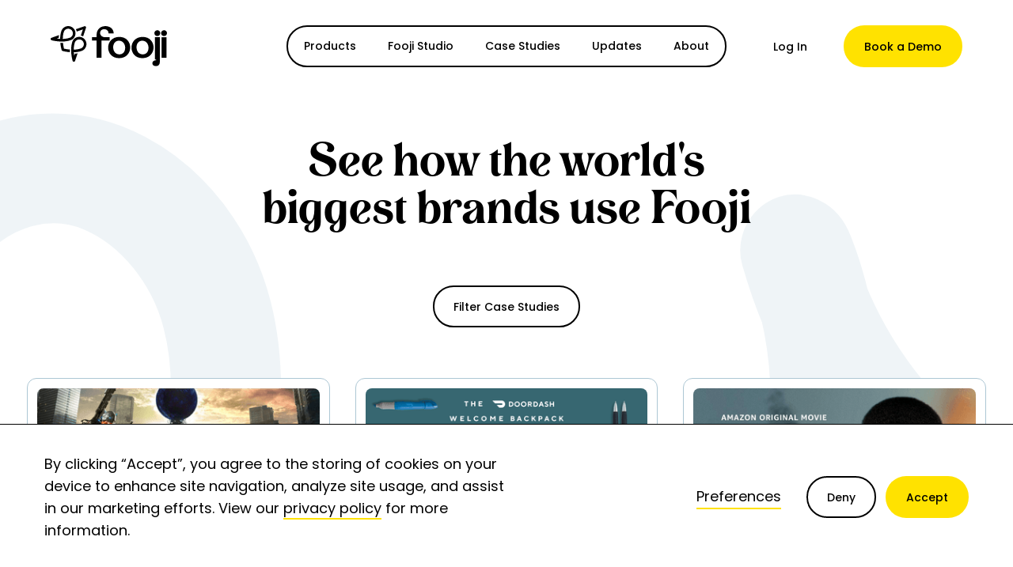

--- FILE ---
content_type: text/html; charset=utf-8
request_url: https://fooji.com/case-studies?skip=18
body_size: 16552
content:
<!DOCTYPE html><html lang="en"><head><meta charSet="utf-8"/><link rel="stylesheet" href="/_next/static/css/78e521f53a58cafb.css" data-precedence="next"/><link rel="stylesheet" href="/_next/static/css/b1274fe93c47f878.css" data-precedence="next"/><link rel="preload" as="script" href="[data-uri]"/><meta name="viewport" content="width=device-width, initial-scale=1"/><title>Fooji | Case Studies Page 2</title><meta content="See how Fooji has helped the world&#x27;s biggest brands make brand magic with their customers, followers, and fans | Case Studies Page 2" name="description"/><meta name="viewport" content="width=device-width, initial-scale=1.0"/><meta property="og:type" content="website"/><meta property="og:site_name" content="Fooji"/><meta property="og:locale" content="en_US"/><meta property="og:url" content="https://fooji.com/"/><meta property="og:title" content="Sweepstakes &amp; Gifting Management | Fooji"/><meta property="og:description" content="Transform your promotions and gifting strategies with our cutting-edge software. Discover personalized solutions designed for scale. Book a demo today!"/><meta property="og:image" content="https://images.prod.fooji.com/original/brand-experiences-delivered.png"/><meta property="og:image:alt" content="Fan opening a branded reward — symbolizing Fooji-powered gifting and engagement"/><meta property="og:image:width" content="1200"/><meta property="og:image:height" content="800"/><link rel="prefetch" href="../assets/Lovechild-Regular.otf" as="Lovechild" type="font/otf" crossorigin="anonymous"/><link rel="shortcut icon" type="image/png" href="/favicon-256x256.png"/><link rel="apple-ico-icon" type="image/png" href="/favicon-256x256.png"/><link rel="apple-touch-icon" type="image/png" sizes="72x72" href="/favicon-72x72.png"/><link rel="apple-touch-icon" type="image/png" sizes="114x114" href="/favicon-114x114.png"/><script src="/_next/static/chunks/polyfills-78c92fac7aa8fdd8.js" noModule=""></script></head><body><noscript><iframe src="https://www.googletagmanager.com/ns.html?id=GTM-PMLQ4PV" height="0" width="0" style="display:none;visibility:hidden"></iframe></noscript><script data-nowprocket="" data-nitro-exclude="" type="text/javascript" id="sa-dynamic-optimization" data-uuid="910bbe40-9b48-4670-a36b-2836dea38441" src="[data-uri]"></script><div class="relative flex min-h-screen flex-col"><!--$!--><template data-dgst="NEXT_DYNAMIC_NO_SSR_CODE"></template><!--/$--><div class="lg:hidden"><div class="fixed top-0 w-full z-10"><div class="bg-white"><div class="relative flex justify-between items-center px-3 py-2 z-10"><a href="/"><svg width="147" height="51" viewBox="0 0 147 51" fill="none" xmlns="http://www.w3.org/2000/svg" class="w-24 transition-color duration-100 text-black"><path d="M58.0052 18.1714H52.3356V14.1036H58.0052V11.6359C58.0052 3.54362 63.4145 0.0380859 69.2576 0.0380859C74.7103 0.0380859 79.4722 3.28334 79.6441 9.12646H73.1953C73.0217 5.6643 70.6408 3.93239 67.6558 3.93239C64.1503 3.93239 62.5051 6.22659 62.5051 8.77941C62.5051 11.4624 64.7126 14.1019 69.2559 14.1019H74.4066V18.1698H64.2354V40.0706H58.0035V18.1714H58.0052Z" fill="currentColor"></path><path d="M72.6631 27.1749C72.6631 20.4658 77.4668 13.6716 86.7286 13.6716C95.9905 13.6716 100.536 20.3373 100.536 27.0447C100.536 33.7521 95.7319 40.548 86.47 40.548C77.2081 40.548 72.6631 33.8406 72.6631 27.1749ZM86.9022 35.7443C91.6624 35.7443 94.1735 31.9351 94.1735 27.4352C94.1735 22.9352 91.4472 18.4769 86.2965 18.4769C81.5363 18.4769 79.0251 22.2861 79.0251 26.7427C79.0251 31.503 81.7515 35.7443 86.9022 35.7443Z" fill="currentColor"></path><path d="M102.16 27.1749C102.16 20.4658 106.964 13.6716 116.226 13.6716C125.488 13.6716 130.033 20.3373 130.033 27.0447C130.033 33.7521 125.229 40.548 115.967 40.548C106.706 40.548 102.16 33.8406 102.16 27.1749ZM116.4 35.7443C121.16 35.7443 123.671 31.9351 123.671 27.4352C123.671 22.9352 120.945 18.4769 115.794 18.4769C111.034 18.4769 108.523 22.2861 108.523 26.7427C108.523 31.503 111.249 35.7443 116.4 35.7443Z" fill="currentColor"></path><path d="M140.164 14.1038H146.396V40.0708H140.164V14.1038Z" fill="currentColor"></path><path d="M137.898 41.1119V14.1038H131.666V42.3466H133.305V43.1125C130.11 43.2326 128.511 44.8944 128.511 46.9767C128.511 49.4228 130.628 50.569 132.986 50.569C135.462 50.569 137.9 49.029 137.9 45.8588V41.1119H137.898Z" fill="currentColor"></path><path d="M134.785 12.6404C136.838 12.6404 138.502 10.9761 138.502 8.923C138.502 6.86992 136.838 5.20557 134.785 5.20557C132.732 5.20557 131.068 6.86992 131.068 8.923C131.068 10.9761 132.732 12.6404 134.785 12.6404Z" fill="currentColor"></path><path d="M143.283 12.6404C145.336 12.6404 147 10.9761 147 8.923C147 6.86992 145.336 5.20557 143.283 5.20557C141.23 5.20557 139.565 6.86992 139.565 8.923C139.565 10.9761 141.23 12.6404 143.283 12.6404Z" fill="currentColor"></path><path d="M40.7194 4.15763L38.1532 11.9763C39.1643 12.1698 40.1538 12.5068 41.0881 12.9874L44.6487 2.13706C44.8323 1.57645 44.6821 0.959097 44.26 0.545307C43.8378 0.131516 43.2171 -0.00696994 42.6599 0.188246L31.8863 3.96408C32.3852 4.88844 32.7439 5.87119 32.9575 6.8773L40.7177 4.15763H40.7194Z" fill="currentColor"></path><path d="M30.8851 44.0601L34.0336 34.4828C33.196 34.6063 32.3351 34.7031 31.4524 34.7715C31.1971 34.7865 30.9319 34.7982 30.6599 34.8065L29.7806 37.4845C29.577 36.1647 29.3968 34.6747 29.2884 33.088C32.6955 32.9912 36.3028 32.4873 39.6114 31.2292C39.6682 31.2109 39.7249 31.1909 39.78 31.1658C40.8478 30.6953 41.8072 30.0296 42.6298 29.1903C46.177 25.5713 46.1186 19.7432 42.4996 16.196C38.8806 12.6487 33.0525 12.7071 29.5053 16.3261C28.7111 17.1353 28.0837 18.068 27.6365 19.1009C27.6065 19.1609 27.5798 19.2227 27.5565 19.2861C26.6037 21.9123 26.1299 24.7204 25.953 27.4651C25.8479 29.3338 25.8396 31.2042 25.9614 33.0629C25.9614 33.0629 25.963 33.0629 25.9647 33.0629C25.973 33.1914 25.9814 33.3182 25.9914 33.445C26.0031 33.5985 26.0131 33.7537 26.0264 33.9072C26.0264 33.9172 26.0264 33.9272 26.0281 33.9356C26.0548 34.2509 26.0765 34.5729 26.1132 34.8866C26.6037 39.8921 27.6766 43.6346 27.7617 43.9283C28.017 44.8026 28.933 45.3031 29.8073 45.0495C30.3195 44.8993 30.7066 44.5239 30.8868 44.0634L30.8851 44.0601ZM29.1816 29.7793C29.2016 26.6892 29.5787 23.444 30.6232 20.5124C30.6265 20.5041 30.6299 20.4957 30.6332 20.4874C30.9218 19.7983 31.3356 19.1759 31.8629 18.637C34.1354 16.3178 37.8712 16.2811 40.1904 18.5536C42.5096 20.8261 42.5463 24.5619 40.2738 26.8811C39.7666 27.3983 39.1793 27.8138 38.5286 28.1125C38.5252 28.1125 38.5219 28.1141 38.5186 28.1158C35.5803 29.2471 32.305 29.6976 29.1816 29.781V29.7793Z" fill="currentColor"></path><path d="M17.7356 19.3846C20.4352 19.156 23.1899 18.6337 25.7628 17.656C25.8195 17.6376 25.8762 17.6176 25.933 17.5926C27.0008 17.1221 27.9602 16.4563 28.7828 15.6171C32.33 11.9981 32.2716 6.16999 28.6526 2.62274C25.0336 -0.924515 19.2055 -0.866117 15.6583 2.75288C14.8641 3.56377 14.2351 4.49647 13.7879 5.52928C13.7579 5.58768 13.7312 5.64941 13.7078 5.71281C12.4898 9.07152 12.051 12.7256 12.0209 16.166C10.4292 16.0893 8.93421 15.9374 7.60774 15.7606L10.2623 14.8295C10.2907 14.1104 10.3324 13.448 10.3791 12.8607C10.4208 12.3818 10.4726 11.9097 10.531 11.4458L1.02047 14.7812C0.563295 14.9697 0.196223 15.3701 0.057737 15.8857C-0.104108 16.483 0.0844331 17.092 0.496555 17.4958C0.69177 17.6877 0.937041 17.8329 1.21902 17.9079C1.51435 17.988 5.27683 18.9858 10.2907 19.3762L10.299 19.3662C10.7896 19.4113 11.2818 19.4446 11.7757 19.4713C11.8891 19.4763 12.0043 19.483 12.1194 19.488C12.1194 19.488 12.1194 19.488 12.1194 19.4897C13.9881 19.5731 15.8652 19.5281 17.7389 19.3846H17.7356ZM15.3329 16.2061C15.353 13.116 15.73 9.87074 16.7762 6.93583C16.7795 6.92749 16.7829 6.92081 16.7862 6.91247C17.0732 6.22338 17.487 5.60102 18.0159 5.0621C20.2884 2.74287 24.0242 2.70616 26.3434 4.97867C28.6627 7.25118 28.6994 10.987 26.4269 13.3062C25.9196 13.8234 25.3323 14.2372 24.6799 14.5359C24.6766 14.5359 24.6733 14.5376 24.6699 14.5392C21.7317 15.6705 18.4564 16.121 15.3329 16.2044V16.2061Z" fill="currentColor"></path><path d="M24.2428 29.6326C20.9292 29.364 18.1962 28.8218 16.8447 28.5164C16.5126 27.1716 15.917 24.4486 15.5816 21.1416C14.4387 21.18 13.3325 21.175 12.2479 21.1316C12.7301 26.2272 13.828 30.0564 13.9148 30.3534C14.0766 30.9057 14.5121 31.3329 15.066 31.483C15.3647 31.5648 19.2139 32.5859 24.3196 32.9663C24.2545 31.8835 24.2278 30.7772 24.2428 29.6343V29.6326Z" fill="currentColor"></path></svg></a><button class="border-2 rounded-full text-sm font-medium transition-all h-[40px] w-[40px] p-[9px] bg-fooji-yellow border-fooji-yellow border-transparent active:border-transparent focus:border-transparent focus:outline-none lg:hover:bg-black lg:hover:text-white hover:border-black"><svg width="19" height="14" viewBox="0 0 19 14" fill="none" xmlns="http://www.w3.org/2000/svg"><line y1="1" x2="19" y2="1" stroke="black" stroke-width="2"></line><line y1="7" x2="19" y2="7" stroke="black" stroke-width="2"></line><line y1="13" x2="19" y2="13" stroke="black" stroke-width="2"></line></svg></button></div></div></div></div><div class="hidden lg:block"><div class="z-20 fixed flex top-0 w-full flex-col lg:flex-row px-3 py-2 lg:px-16 lg:py-8 bg-white"><div class="relative flex justify-between lg:flex-1 items-center"><a href="/"><svg width="147" height="51" viewBox="0 0 147 51" fill="none" xmlns="http://www.w3.org/2000/svg"><path d="M58.0052 18.1714H52.3356V14.1036H58.0052V11.6359C58.0052 3.54362 63.4145 0.0380859 69.2576 0.0380859C74.7103 0.0380859 79.4722 3.28334 79.6441 9.12646H73.1953C73.0217 5.6643 70.6408 3.93239 67.6558 3.93239C64.1503 3.93239 62.5051 6.22659 62.5051 8.77941C62.5051 11.4624 64.7126 14.1019 69.2559 14.1019H74.4066V18.1698H64.2354V40.0706H58.0035V18.1714H58.0052Z" fill="black"></path><path d="M72.6631 27.1749C72.6631 20.4658 77.4668 13.6716 86.7286 13.6716C95.9905 13.6716 100.536 20.3373 100.536 27.0447C100.536 33.7521 95.7319 40.548 86.47 40.548C77.2081 40.548 72.6631 33.8406 72.6631 27.1749ZM86.9022 35.7443C91.6624 35.7443 94.1735 31.9351 94.1735 27.4352C94.1735 22.9352 91.4472 18.4769 86.2965 18.4769C81.5363 18.4769 79.0251 22.2861 79.0251 26.7427C79.0251 31.503 81.7515 35.7443 86.9022 35.7443Z" fill="black"></path><path d="M102.16 27.1749C102.16 20.4658 106.964 13.6716 116.226 13.6716C125.488 13.6716 130.033 20.3373 130.033 27.0447C130.033 33.7521 125.229 40.548 115.967 40.548C106.706 40.548 102.16 33.8406 102.16 27.1749ZM116.4 35.7443C121.16 35.7443 123.671 31.9351 123.671 27.4352C123.671 22.9352 120.945 18.4769 115.794 18.4769C111.034 18.4769 108.523 22.2861 108.523 26.7427C108.523 31.503 111.249 35.7443 116.4 35.7443Z" fill="black"></path><path d="M140.164 14.1038H146.396V40.0708H140.164V14.1038Z" fill="black"></path><path d="M137.898 41.1119V14.1038H131.666V42.3466H133.305V43.1125C130.11 43.2326 128.511 44.8944 128.511 46.9767C128.511 49.4228 130.628 50.569 132.986 50.569C135.462 50.569 137.9 49.029 137.9 45.8588V41.1119H137.898Z" fill="black"></path><path d="M134.785 12.6404C136.838 12.6404 138.502 10.9761 138.502 8.923C138.502 6.86992 136.838 5.20557 134.785 5.20557C132.732 5.20557 131.068 6.86992 131.068 8.923C131.068 10.9761 132.732 12.6404 134.785 12.6404Z" fill="black"></path><path d="M143.283 12.6404C145.336 12.6404 147 10.9761 147 8.923C147 6.86992 145.336 5.20557 143.283 5.20557C141.23 5.20557 139.565 6.86992 139.565 8.923C139.565 10.9761 141.23 12.6404 143.283 12.6404Z" fill="black"></path><path d="M40.7194 4.15763L38.1532 11.9763C39.1643 12.1698 40.1538 12.5068 41.0881 12.9874L44.6487 2.13706C44.8323 1.57645 44.6821 0.959097 44.26 0.545307C43.8378 0.131516 43.2171 -0.00696994 42.6599 0.188246L31.8863 3.96408C32.3852 4.88844 32.7439 5.87119 32.9575 6.8773L40.7177 4.15763H40.7194Z" fill="black"></path><path d="M30.8851 44.0601L34.0336 34.4828C33.196 34.6063 32.3351 34.7031 31.4524 34.7715C31.1971 34.7865 30.9319 34.7982 30.6599 34.8065L29.7806 37.4845C29.577 36.1647 29.3968 34.6747 29.2884 33.088C32.6955 32.9912 36.3028 32.4873 39.6114 31.2292C39.6682 31.2109 39.7249 31.1909 39.78 31.1658C40.8478 30.6953 41.8072 30.0296 42.6298 29.1903C46.177 25.5713 46.1186 19.7432 42.4996 16.196C38.8806 12.6487 33.0525 12.7071 29.5053 16.3261C28.7111 17.1353 28.0837 18.068 27.6365 19.1009C27.6065 19.1609 27.5798 19.2227 27.5565 19.2861C26.6037 21.9123 26.1299 24.7204 25.953 27.4651C25.8479 29.3338 25.8396 31.2042 25.9614 33.0629C25.9614 33.0629 25.963 33.0629 25.9647 33.0629C25.973 33.1914 25.9814 33.3182 25.9914 33.445C26.0031 33.5985 26.0131 33.7537 26.0264 33.9072C26.0264 33.9172 26.0264 33.9272 26.0281 33.9356C26.0548 34.2509 26.0765 34.5729 26.1132 34.8866C26.6037 39.8921 27.6766 43.6346 27.7617 43.9283C28.017 44.8026 28.933 45.3031 29.8073 45.0495C30.3195 44.8993 30.7066 44.5239 30.8868 44.0634L30.8851 44.0601ZM29.1816 29.7793C29.2016 26.6892 29.5787 23.444 30.6232 20.5124C30.6265 20.5041 30.6299 20.4957 30.6332 20.4874C30.9218 19.7983 31.3356 19.1759 31.8629 18.637C34.1354 16.3178 37.8712 16.2811 40.1904 18.5536C42.5096 20.8261 42.5463 24.5619 40.2738 26.8811C39.7666 27.3983 39.1793 27.8138 38.5286 28.1125C38.5252 28.1125 38.5219 28.1141 38.5186 28.1158C35.5803 29.2471 32.305 29.6976 29.1816 29.781V29.7793Z" fill="black"></path><path d="M17.7356 19.3846C20.4352 19.156 23.1899 18.6337 25.7628 17.656C25.8195 17.6376 25.8762 17.6176 25.933 17.5926C27.0008 17.1221 27.9602 16.4563 28.7828 15.6171C32.33 11.9981 32.2716 6.16999 28.6526 2.62274C25.0336 -0.924515 19.2055 -0.866117 15.6583 2.75288C14.8641 3.56377 14.2351 4.49647 13.7879 5.52928C13.7579 5.58768 13.7312 5.64941 13.7078 5.71281C12.4898 9.07152 12.051 12.7256 12.0209 16.166C10.4292 16.0893 8.93421 15.9374 7.60774 15.7606L10.2623 14.8295C10.2907 14.1104 10.3324 13.448 10.3791 12.8607C10.4208 12.3818 10.4726 11.9097 10.531 11.4458L1.02047 14.7812C0.563295 14.9697 0.196223 15.3701 0.057737 15.8857C-0.104108 16.483 0.0844331 17.092 0.496555 17.4958C0.69177 17.6877 0.937041 17.8329 1.21902 17.9079C1.51435 17.988 5.27683 18.9858 10.2907 19.3762L10.299 19.3662C10.7896 19.4113 11.2818 19.4446 11.7757 19.4713C11.8891 19.4763 12.0043 19.483 12.1194 19.488C12.1194 19.488 12.1194 19.488 12.1194 19.4897C13.9881 19.5731 15.8652 19.5281 17.7389 19.3846H17.7356ZM15.3329 16.2061C15.353 13.116 15.73 9.87074 16.7762 6.93583C16.7795 6.92749 16.7829 6.92081 16.7862 6.91247C17.0732 6.22338 17.487 5.60102 18.0159 5.0621C20.2884 2.74287 24.0242 2.70616 26.3434 4.97867C28.6627 7.25118 28.6994 10.987 26.4269 13.3062C25.9196 13.8234 25.3323 14.2372 24.6799 14.5359C24.6766 14.5359 24.6733 14.5376 24.6699 14.5392C21.7317 15.6705 18.4564 16.121 15.3329 16.2044V16.2061Z" fill="black"></path><path d="M24.2428 29.6326C20.9292 29.364 18.1962 28.8218 16.8447 28.5164C16.5126 27.1716 15.917 24.4486 15.5816 21.1416C14.4387 21.18 13.3325 21.175 12.2479 21.1316C12.7301 26.2272 13.828 30.0564 13.9148 30.3534C14.0766 30.9057 14.5121 31.3329 15.066 31.483C15.3647 31.5648 19.2139 32.5859 24.3196 32.9663C24.2545 31.8835 24.2278 30.7772 24.2428 29.6343V29.6326Z" fill="black"></path></svg></a></div><div class="border-box flex bg-transparent lg:bg-white border-0 lg:border-2 lg:border-black rounded-full lg:h-[53px] basis-full lg:basis-auto flex-col lg:flex-row mt-14 lg:m-0"><div class="lg:relative flex align-center justify-start lg:justify-center"><p class="bg-transparent border-white rounded-full text-black text-2xl lg:text-sm font-medium p-0 lg:py-[14px] lg:px-[20px] no-underline transition-all lg:hover:bg-black lg:hover:text-white lg:hover:cursor-pointer mb-8 lg:b-0 h-full">Products</p></div><div class="lg:relative flex align-center justify-start lg:justify-center"><a target="_blank" class="bg-transparent border-white rounded-full text-black text-2xl lg:text-sm font-medium p-0 lg:py-[14px] lg:px-[20px] no-underline transition-all lg:hover:bg-black lg:hover:text-white lg:hover:cursor-pointer mb-8 lg:b-0 h-full whitespace-nowrap" href="https://partner.fooji.com/Fooji-Studio-q2CingHHSWuK">Fooji Studio</a></div><div class="lg:relative flex align-center justify-start lg:justify-center"><a class="bg-transparent border-white rounded-full text-black text-2xl lg:text-sm font-medium p-0 lg:py-[14px] lg:px-[20px] no-underline transition-all lg:hover:bg-black lg:hover:text-white lg:hover:cursor-pointer mb-8 lg:b-0 h-full whitespace-nowrap" href="/case-studies">Case Studies</a></div><div class="lg:relative flex align-center justify-start lg:justify-center"><a class="bg-transparent border-white rounded-full text-black text-2xl lg:text-sm font-medium p-0 lg:py-[14px] lg:px-[20px] no-underline transition-all lg:hover:bg-black lg:hover:text-white lg:hover:cursor-pointer mb-8 lg:b-0 h-full whitespace-nowrap" href="/updates">Updates</a></div><div class="lg:relative flex align-center justify-start lg:justify-center"><p class="bg-transparent border-white rounded-full text-black text-2xl lg:text-sm font-medium p-0 lg:py-[14px] lg:px-[20px] no-underline transition-all lg:hover:bg-black lg:hover:text-white lg:hover:cursor-pointer mb-8 lg:b-0 h-full">About</p></div></div><div class="relative flex flex-1 justify-end whitespace-nowrap space-x-2"><div class="flex-1 lg:flex-initial"><a rel="noopener noreferrer" target="_blank" class="w-full lg:w-fit" href="https://crowdsail.fooji.com"><button class="border-2 rounded-full text-sm font-medium transition-all h-[53px] px-6 bg-white border-transparent active:border-transparent focus:border-transparent focus:outline-none lg:hover:bg-black lg:hover:text-white hover:border-black m-0 mb-12 lg:mb-0 lg:ml-4 mr-3 whitespace-nowrap w-full lg:w-fit">Log In</button></a></div><div class="flex-1 lg:flex-initial"><button class="border-2 rounded-full text-sm font-medium transition-all h-[53px] px-6 bg-fooji-yellow border-fooji-yellow border-transparent active:border-transparent focus:border-transparent focus:outline-none lg:hover:bg-black lg:hover:text-white hover:border-black bg-black lg:bg-fooji-yellow text-white lg:text-black w-full md:w-auto lg:flex-initial">Book a Demo</button><div hidden="" style="position:fixed;top:1px;left:1px;width:1px;height:0;padding:0;margin:-1px;overflow:hidden;clip:rect(0, 0, 0, 0);white-space:nowrap;border-width:0;display:none"></div></div></div></div></div><div class="min-h-screen pt-header-height md:pt-header-height-desktop before:bg-contain before:xxxl:bg-cover before:bg-no-repeat before:bg-case-studies before:bg-[center_top_-1rem] before:sm:bg-[center_top_-3rem] before:lg:bg-[center_top_-6rem] before:w-[100%] before:h-[3472px] before:xxxl:h-full before:absolute before:z-[-1]"><head></head><div class="styles_contentContainer__Wma4i"><div class="py-16 text-center max-w-prose mx-auto"><h1 class="md:text-6xl text-5xl font-lovechild">See how the world&#x27;s biggest brands use Fooji</h1></div><section class="flex justify-center mb-16"><div hidden="" style="position:fixed;top:1px;left:1px;width:1px;height:0;padding:0;margin:-1px;overflow:hidden;clip:rect(0, 0, 0, 0);white-space:nowrap;border-width:0;display:none"></div><button class="border-2 rounded-full text-sm font-medium transition-all h-[53px] px-6 bg-white border-black lg:hover:bg-black lg:hover:text-white hover:border-black">Filter Case Studies</button></section><div class="grid lg:grid-cols-3 sm:grid-cols-2 grid-cols-1 gap-8 pb-5, mb-20"><a class="border border-fooji-gray rounded-xl block p-3 pb-5 min-h-[20.81rem] bg-white" href="/case-studies/xbox-project-shield-case-study"><img alt="X-box Hero" loading="lazy" width="347" height="182" decoding="async" data-nimg="1" class="rounded-lg w-full h-48 object-cover md:mb-8 mb-5" style="color:transparent" srcSet="/_next/image?url=https%3A%2F%2Fimages.ctfassets.net%2Fwsgqtmtyqb4f%2F5p5q8YmQ96PTtivE7iAQvn%2Fa6d551e1db787c38453725704be44314%2Fheroimage.png&amp;w=384&amp;q=75 1x, /_next/image?url=https%3A%2F%2Fimages.ctfassets.net%2Fwsgqtmtyqb4f%2F5p5q8YmQ96PTtivE7iAQvn%2Fa6d551e1db787c38453725704be44314%2Fheroimage.png&amp;w=750&amp;q=75 2x" src="/_next/image?url=https%3A%2F%2Fimages.ctfassets.net%2Fwsgqtmtyqb4f%2F5p5q8YmQ96PTtivE7iAQvn%2Fa6d551e1db787c38453725704be44314%2Fheroimage.png&amp;w=750&amp;q=75"/><span class="block text-xs uppercase font-bold text-gray-600 pb-2">Entertainment Content</span><span class="md:text-2xl text-base">A Bite Back in Time: Xbox&#x27;s neosaur nuggies unleashed</span></a><a class="border border-fooji-gray rounded-xl block p-3 pb-5 min-h-[20.81rem] bg-white" href="/case-studies/doordash-back-to-school-casestudy"><img alt="DoorDash Back to School Case Study Main Image" loading="lazy" width="347" height="182" decoding="async" data-nimg="1" class="rounded-lg w-full h-48 object-cover md:mb-8 mb-5" style="color:transparent" srcSet="/_next/image?url=https%3A%2F%2Fimages.ctfassets.net%2Fwsgqtmtyqb4f%2FcuudsK6bXMnc1ZX3dAPCL%2F3d048162bc3c885bf4b1a6a6dfc46137%2FNewArtboard1__3_.png&amp;w=384&amp;q=75 1x, /_next/image?url=https%3A%2F%2Fimages.ctfassets.net%2Fwsgqtmtyqb4f%2FcuudsK6bXMnc1ZX3dAPCL%2F3d048162bc3c885bf4b1a6a6dfc46137%2FNewArtboard1__3_.png&amp;w=750&amp;q=75 2x" src="/_next/image?url=https%3A%2F%2Fimages.ctfassets.net%2Fwsgqtmtyqb4f%2FcuudsK6bXMnc1ZX3dAPCL%2F3d048162bc3c885bf4b1a6a6dfc46137%2FNewArtboard1__3_.png&amp;w=750&amp;q=75"/><span class="block text-xs uppercase font-bold text-gray-600 pb-2">Brand Awareness</span><span class="md:text-2xl text-base">Dashing back to school</span></a><a class="border border-fooji-gray rounded-xl block p-3 pb-5 min-h-[20.81rem] bg-white" href="/case-studies/amazon-prime-without-remorse-casestudy"><img alt="Amazon Prime Video Without Remorse Case Study Main Image" loading="lazy" width="347" height="182" decoding="async" data-nimg="1" class="rounded-lg w-full h-48 object-cover md:mb-8 mb-5" style="color:transparent" srcSet="/_next/image?url=https%3A%2F%2Fimages.ctfassets.net%2Fwsgqtmtyqb4f%2F3lfb4oIzFxWmT01EjGDGUa%2Fa6ce414f5485cd76f90195e012aca24f%2FArtboard_1_-_NEW.png&amp;w=384&amp;q=75 1x, /_next/image?url=https%3A%2F%2Fimages.ctfassets.net%2Fwsgqtmtyqb4f%2F3lfb4oIzFxWmT01EjGDGUa%2Fa6ce414f5485cd76f90195e012aca24f%2FArtboard_1_-_NEW.png&amp;w=750&amp;q=75 2x" src="/_next/image?url=https%3A%2F%2Fimages.ctfassets.net%2Fwsgqtmtyqb4f%2F3lfb4oIzFxWmT01EjGDGUa%2Fa6ce414f5485cd76f90195e012aca24f%2FArtboard_1_-_NEW.png&amp;w=750&amp;q=75"/><span class="block text-xs uppercase font-bold text-gray-600 pb-2">Entertainment Content</span><span class="md:text-2xl text-base">Dropping drones without remorse</span></a><a class="border border-fooji-gray rounded-xl block p-3 pb-5 min-h-[20.81rem] bg-white" href="/case-studies/hennessy-canelo-fight-night-casestudy"><img alt="Hennessy Canelo Fight Night Case Study Main Image" loading="lazy" width="347" height="182" decoding="async" data-nimg="1" class="rounded-lg w-full h-48 object-cover md:mb-8 mb-5" style="color:transparent" srcSet="/_next/image?url=https%3A%2F%2Fimages.ctfassets.net%2Fwsgqtmtyqb4f%2F7qtyVotIu0T3c8SpL9WixL%2Fe056958d38640084aba87dc7946c8e13%2FHennessy_Final.png&amp;w=384&amp;q=75 1x, /_next/image?url=https%3A%2F%2Fimages.ctfassets.net%2Fwsgqtmtyqb4f%2F7qtyVotIu0T3c8SpL9WixL%2Fe056958d38640084aba87dc7946c8e13%2FHennessy_Final.png&amp;w=750&amp;q=75 2x" src="/_next/image?url=https%3A%2F%2Fimages.ctfassets.net%2Fwsgqtmtyqb4f%2F7qtyVotIu0T3c8SpL9WixL%2Fe056958d38640084aba87dc7946c8e13%2FHennessy_Final.png&amp;w=750&amp;q=75"/><span class="block text-xs uppercase font-bold text-gray-600 pb-2">Live Events</span><span class="md:text-2xl text-base">Cheering on the Hennessy of fighters</span></a><a class="border border-fooji-gray rounded-xl block p-3 pb-5 min-h-[20.81rem] bg-white" href="/case-studies/dos-equis-seis-foot-cooler-casestudy"><img alt="Dos Equis Seis Foot Cooler Case Study Main Image" loading="lazy" width="347" height="182" decoding="async" data-nimg="1" class="rounded-lg w-full h-48 object-cover md:mb-8 mb-5" style="color:transparent" srcSet="/_next/image?url=https%3A%2F%2Fimages.ctfassets.net%2Fwsgqtmtyqb4f%2F7FQE9Uo0gpEtdnTzKCWP2w%2F0d05ccd8006abba4807e8182e2c5f958%2FArtboard_1__5_.png&amp;w=384&amp;q=75 1x, /_next/image?url=https%3A%2F%2Fimages.ctfassets.net%2Fwsgqtmtyqb4f%2F7FQE9Uo0gpEtdnTzKCWP2w%2F0d05ccd8006abba4807e8182e2c5f958%2FArtboard_1__5_.png&amp;w=750&amp;q=75 2x" src="/_next/image?url=https%3A%2F%2Fimages.ctfassets.net%2Fwsgqtmtyqb4f%2F7FQE9Uo0gpEtdnTzKCWP2w%2F0d05ccd8006abba4807e8182e2c5f958%2FArtboard_1__5_.png&amp;w=750&amp;q=75"/><span class="block text-xs uppercase font-bold text-gray-600 pb-2">PR &amp; Creator</span><span class="md:text-2xl text-base">Social distancing made simple</span></a><a class="border border-fooji-gray rounded-xl block p-3 pb-5 min-h-[20.81rem] bg-white" href="/case-studies/chex-mix-and-totinos-superbowl-casestudy"><img alt="Chex mix &amp; Totino&#x27;s Super Bowl LVI Case Study Main Image" loading="lazy" width="347" height="182" decoding="async" data-nimg="1" class="rounded-lg w-full h-48 object-cover md:mb-8 mb-5" style="color:transparent" srcSet="/_next/image?url=https%3A%2F%2Fimages.ctfassets.net%2Fwsgqtmtyqb4f%2F5SWEgdqJ7S4NLrpfswdoYK%2F64bff3587772ce6cd4c0b2a6c3e5fd6a%2FChex_1.png&amp;w=384&amp;q=75 1x, /_next/image?url=https%3A%2F%2Fimages.ctfassets.net%2Fwsgqtmtyqb4f%2F5SWEgdqJ7S4NLrpfswdoYK%2F64bff3587772ce6cd4c0b2a6c3e5fd6a%2FChex_1.png&amp;w=750&amp;q=75 2x" src="/_next/image?url=https%3A%2F%2Fimages.ctfassets.net%2Fwsgqtmtyqb4f%2F5SWEgdqJ7S4NLrpfswdoYK%2F64bff3587772ce6cd4c0b2a6c3e5fd6a%2FChex_1.png&amp;w=750&amp;q=75"/><span class="block text-xs uppercase font-bold text-gray-600 pb-2">Brand Awareness</span><span class="md:text-2xl text-base">Big moves for the big game</span></a><a class="border border-fooji-gray rounded-xl block p-3 pb-5 min-h-[20.81rem] bg-white" href="/case-studies/diablo-meat-shakes"><img alt="Diablo IV Meat Shake" loading="lazy" width="347" height="182" decoding="async" data-nimg="1" class="rounded-lg w-full h-48 object-cover md:mb-8 mb-5" style="color:transparent" srcSet="/_next/image?url=https%3A%2F%2Fimages.ctfassets.net%2Fwsgqtmtyqb4f%2F2aUQt4e5xWptc2JVeLoUqY%2F0720f2c56be185abec55faf726b3f794%2Fmobile-background-image-4a6dad3__1_.png&amp;w=384&amp;q=75 1x, /_next/image?url=https%3A%2F%2Fimages.ctfassets.net%2Fwsgqtmtyqb4f%2F2aUQt4e5xWptc2JVeLoUqY%2F0720f2c56be185abec55faf726b3f794%2Fmobile-background-image-4a6dad3__1_.png&amp;w=750&amp;q=75 2x" src="/_next/image?url=https%3A%2F%2Fimages.ctfassets.net%2Fwsgqtmtyqb4f%2F2aUQt4e5xWptc2JVeLoUqY%2F0720f2c56be185abec55faf726b3f794%2Fmobile-background-image-4a6dad3__1_.png&amp;w=750&amp;q=75"/><span class="block text-xs uppercase font-bold text-gray-600 pb-2">Entertainment Content</span><span class="md:text-2xl text-base">Shaking things up with demon delight</span></a><a class="border border-fooji-gray rounded-xl block p-3 pb-5 min-h-[20.81rem] bg-white" href="/case-studies/panera-swimsoup-casestudy"><img alt="Panera Swimsoup Collection Case Study Main Image" loading="lazy" width="347" height="182" decoding="async" data-nimg="1" class="rounded-lg w-full h-48 object-cover md:mb-8 mb-5" style="color:transparent" srcSet="/_next/image?url=https%3A%2F%2Fimages.ctfassets.net%2Fwsgqtmtyqb4f%2F65VRj2Xc845J3ujDkVrflu%2F92d07eb7c6feaaed478bfc482f1654d6%2FArtboard_1__7_.png&amp;w=384&amp;q=75 1x, /_next/image?url=https%3A%2F%2Fimages.ctfassets.net%2Fwsgqtmtyqb4f%2F65VRj2Xc845J3ujDkVrflu%2F92d07eb7c6feaaed478bfc482f1654d6%2FArtboard_1__7_.png&amp;w=750&amp;q=75 2x" src="/_next/image?url=https%3A%2F%2Fimages.ctfassets.net%2Fwsgqtmtyqb4f%2F65VRj2Xc845J3ujDkVrflu%2F92d07eb7c6feaaed478bfc482f1654d6%2FArtboard_1__7_.png&amp;w=750&amp;q=75"/><span class="block text-xs uppercase font-bold text-gray-600 pb-2">PR &amp; Creator</span><span class="md:text-2xl text-base">Delighting summer soup lovers</span></a><a class="border border-fooji-gray rounded-xl block p-3 pb-5 min-h-[20.81rem] bg-white" href="/case-studies/pepsi-why-show-up-casestudy"><img alt="Pepsi Why Show Up Case Study Main Image" loading="lazy" width="347" height="182" decoding="async" data-nimg="1" class="rounded-lg w-full h-48 object-cover md:mb-8 mb-5" style="color:transparent" srcSet="/_next/image?url=https%3A%2F%2Fimages.ctfassets.net%2Fwsgqtmtyqb4f%2F9txUwYveMdMN88GWn5UG4%2F80c388df91e5e7aa1029848a3ac4322e%2FArtboard_1__38_.png&amp;w=384&amp;q=75 1x, /_next/image?url=https%3A%2F%2Fimages.ctfassets.net%2Fwsgqtmtyqb4f%2F9txUwYveMdMN88GWn5UG4%2F80c388df91e5e7aa1029848a3ac4322e%2FArtboard_1__38_.png&amp;w=750&amp;q=75 2x" src="/_next/image?url=https%3A%2F%2Fimages.ctfassets.net%2Fwsgqtmtyqb4f%2F9txUwYveMdMN88GWn5UG4%2F80c388df91e5e7aa1029848a3ac4322e%2FArtboard_1__38_.png&amp;w=750&amp;q=75"/><span class="block text-xs uppercase font-bold text-gray-600 pb-2">Surprise and Delight</span><span class="md:text-2xl text-base">Winning Super Bowl Monday</span></a><a class="border border-fooji-gray rounded-xl block p-3 pb-5 min-h-[20.81rem] bg-white" href="/case-studies/nbc-peacock-the-office-casestudy"><img alt="NBC Peacock The Office Case Study Main Image" loading="lazy" width="347" height="182" decoding="async" data-nimg="1" class="rounded-lg w-full h-48 object-cover md:mb-8 mb-5" style="color:transparent" srcSet="/_next/image?url=https%3A%2F%2Fimages.ctfassets.net%2Fwsgqtmtyqb4f%2F5lH80TY152HQhm7RWrZTE8%2F95321c53dc3ea1d65c457dd0fc04229e%2FArtboard_1__18_.png&amp;w=384&amp;q=75 1x, /_next/image?url=https%3A%2F%2Fimages.ctfassets.net%2Fwsgqtmtyqb4f%2F5lH80TY152HQhm7RWrZTE8%2F95321c53dc3ea1d65c457dd0fc04229e%2FArtboard_1__18_.png&amp;w=750&amp;q=75 2x" src="/_next/image?url=https%3A%2F%2Fimages.ctfassets.net%2Fwsgqtmtyqb4f%2F5lH80TY152HQhm7RWrZTE8%2F95321c53dc3ea1d65c457dd0fc04229e%2FArtboard_1__18_.png&amp;w=750&amp;q=75"/><span class="block text-xs uppercase font-bold text-gray-600 pb-2">Entertainment Content</span><span class="md:text-2xl text-base">Surprising fans of The Office</span></a><a class="border border-fooji-gray rounded-xl block p-3 pb-5 min-h-[20.81rem] bg-white" href="/case-studies/campbell-soup-goldfish-reboot-casestudy"><img alt="Campbell Gold Fish Reboot Case Study Main Image" loading="lazy" width="347" height="182" decoding="async" data-nimg="1" class="rounded-lg w-full h-48 object-cover md:mb-8 mb-5" style="color:transparent" srcSet="/_next/image?url=https%3A%2F%2Fimages.ctfassets.net%2Fwsgqtmtyqb4f%2F560TyrgucRFPDktGgS6Mdu%2F9fe1d3334fca57da33a6c2d296424861%2FNewArtboard1__1_.png&amp;w=384&amp;q=75 1x, /_next/image?url=https%3A%2F%2Fimages.ctfassets.net%2Fwsgqtmtyqb4f%2F560TyrgucRFPDktGgS6Mdu%2F9fe1d3334fca57da33a6c2d296424861%2FNewArtboard1__1_.png&amp;w=750&amp;q=75 2x" src="/_next/image?url=https%3A%2F%2Fimages.ctfassets.net%2Fwsgqtmtyqb4f%2F560TyrgucRFPDktGgS6Mdu%2F9fe1d3334fca57da33a6c2d296424861%2FNewArtboard1__1_.png&amp;w=750&amp;q=75"/><span class="block text-xs uppercase font-bold text-gray-600 pb-2">Product Launch</span><span class="md:text-2xl text-base">Rebooting Goldfish Crackers</span></a><a class="border border-fooji-gray rounded-xl block p-3 pb-5 min-h-[20.81rem] bg-white" href="/case-studies/crocs-post-malone-casestudy"><img alt="Crocs Post Malone Case Study Main Image" loading="lazy" width="347" height="182" decoding="async" data-nimg="1" class="rounded-lg w-full h-48 object-cover md:mb-8 mb-5" style="color:transparent" srcSet="/_next/image?url=https%3A%2F%2Fimages.ctfassets.net%2Fwsgqtmtyqb4f%2F1R2aVQuW9EJ2efxC6YzG9A%2Fdb8d07c2d801cbb03c8a3da4ec547053%2FArtboard_1__1_.png&amp;w=384&amp;q=75 1x, /_next/image?url=https%3A%2F%2Fimages.ctfassets.net%2Fwsgqtmtyqb4f%2F1R2aVQuW9EJ2efxC6YzG9A%2Fdb8d07c2d801cbb03c8a3da4ec547053%2FArtboard_1__1_.png&amp;w=750&amp;q=75 2x" src="/_next/image?url=https%3A%2F%2Fimages.ctfassets.net%2Fwsgqtmtyqb4f%2F1R2aVQuW9EJ2efxC6YzG9A%2Fdb8d07c2d801cbb03c8a3da4ec547053%2FArtboard_1__1_.png&amp;w=750&amp;q=75"/><span class="block text-xs uppercase font-bold text-gray-600 pb-2">Product Launch</span><span class="md:text-2xl text-base">Getting personal with Post Malone </span></a><a class="border border-fooji-gray rounded-xl block p-3 pb-5 min-h-[20.81rem] bg-white" href="/case-studies/kohls-sephora-launch-casestudy"><img alt="Kohl&#x27;s Sephora Launch Case Study Main Image" loading="lazy" width="347" height="182" decoding="async" data-nimg="1" class="rounded-lg w-full h-48 object-cover md:mb-8 mb-5" style="color:transparent" srcSet="/_next/image?url=https%3A%2F%2Fimages.ctfassets.net%2Fwsgqtmtyqb4f%2FmVpoKMb98NMaGNxO1YBeN%2Fdb296644d80ee1e88472c59d115e0db7%2FNewArtboard_1__3_.png&amp;w=384&amp;q=75 1x, /_next/image?url=https%3A%2F%2Fimages.ctfassets.net%2Fwsgqtmtyqb4f%2FmVpoKMb98NMaGNxO1YBeN%2Fdb296644d80ee1e88472c59d115e0db7%2FNewArtboard_1__3_.png&amp;w=750&amp;q=75 2x" src="/_next/image?url=https%3A%2F%2Fimages.ctfassets.net%2Fwsgqtmtyqb4f%2FmVpoKMb98NMaGNxO1YBeN%2Fdb296644d80ee1e88472c59d115e0db7%2FNewArtboard_1__3_.png&amp;w=750&amp;q=75"/><span class="block text-xs uppercase font-bold text-gray-600 pb-2">Product Launch</span><span class="md:text-2xl text-base">Inviting in-store experiences with Kohl’s and Sephora</span></a><a class="border border-fooji-gray rounded-xl block p-3 pb-5 min-h-[20.81rem] bg-white" href="/case-studies/pringles-dippable-baconator-casestudy"><img alt="Pringles #DippableBaconator Case Study Main Image" loading="lazy" width="347" height="182" decoding="async" data-nimg="1" class="rounded-lg w-full h-48 object-cover md:mb-8 mb-5" style="color:transparent" srcSet="/_next/image?url=https%3A%2F%2Fimages.ctfassets.net%2Fwsgqtmtyqb4f%2F6v38c24dC0BAuA9J7wpXnd%2Fd8c05dc6837b117e77776a08cc5be413%2FArtboard_1_-_NEW__1_.png&amp;w=384&amp;q=75 1x, /_next/image?url=https%3A%2F%2Fimages.ctfassets.net%2Fwsgqtmtyqb4f%2F6v38c24dC0BAuA9J7wpXnd%2Fd8c05dc6837b117e77776a08cc5be413%2FArtboard_1_-_NEW__1_.png&amp;w=750&amp;q=75 2x" src="/_next/image?url=https%3A%2F%2Fimages.ctfassets.net%2Fwsgqtmtyqb4f%2F6v38c24dC0BAuA9J7wpXnd%2Fd8c05dc6837b117e77776a08cc5be413%2FArtboard_1_-_NEW__1_.png&amp;w=750&amp;q=75"/><span class="block text-xs uppercase font-bold text-gray-600 pb-2">Product Launch</span><span class="md:text-2xl text-base">Treating fans to a dippable mash-up</span></a><a class="border border-fooji-gray rounded-xl block p-3 pb-5 min-h-[20.81rem] bg-white" href="/case-studies/hbo-mare-of-easttown-casestudy"><img alt="HBO Mare of Easttown Case Study Main Image" loading="lazy" width="347" height="182" decoding="async" data-nimg="1" class="rounded-lg w-full h-48 object-cover md:mb-8 mb-5" style="color:transparent" srcSet="/_next/image?url=https%3A%2F%2Fimages.ctfassets.net%2Fwsgqtmtyqb4f%2F1d8FPFYjP636BOQjVoILnD%2F8773b84a36daba1300138215471c1398%2FNewArtboard1__2_.png&amp;w=384&amp;q=75 1x, /_next/image?url=https%3A%2F%2Fimages.ctfassets.net%2Fwsgqtmtyqb4f%2F1d8FPFYjP636BOQjVoILnD%2F8773b84a36daba1300138215471c1398%2FNewArtboard1__2_.png&amp;w=750&amp;q=75 2x" src="/_next/image?url=https%3A%2F%2Fimages.ctfassets.net%2Fwsgqtmtyqb4f%2F1d8FPFYjP636BOQjVoILnD%2F8773b84a36daba1300138215471c1398%2FNewArtboard1__2_.png&amp;w=750&amp;q=75"/><span class="block text-xs uppercase font-bold text-gray-600 pb-2">Surprise and Delight</span><span class="md:text-2xl text-base">Treating fans to a Philadelphia staple </span></a><a class="border border-fooji-gray rounded-xl block p-3 pb-5 min-h-[20.81rem] bg-white" href="/case-studies/activision-call-of-duty-warzone-casestudy"><img alt="Activision Call of Duty Warzone Case Study Main Image" loading="lazy" width="347" height="182" decoding="async" data-nimg="1" class="rounded-lg w-full h-48 object-cover md:mb-8 mb-5" style="color:transparent" srcSet="/_next/image?url=https%3A%2F%2Fimages.ctfassets.net%2Fwsgqtmtyqb4f%2F1B1FHrUuPbg5XR2luR02yK%2F96df601a117771dacb66645d41186ea8%2FNewArtboard1.png&amp;w=384&amp;q=75 1x, /_next/image?url=https%3A%2F%2Fimages.ctfassets.net%2Fwsgqtmtyqb4f%2F1B1FHrUuPbg5XR2luR02yK%2F96df601a117771dacb66645d41186ea8%2FNewArtboard1.png&amp;w=750&amp;q=75 2x" src="/_next/image?url=https%3A%2F%2Fimages.ctfassets.net%2Fwsgqtmtyqb4f%2F1B1FHrUuPbg5XR2luR02yK%2F96df601a117771dacb66645d41186ea8%2FNewArtboard1.png&amp;w=750&amp;q=75"/><span class="block text-xs uppercase font-bold text-gray-600 pb-2">Product Launch</span><span class="md:text-2xl text-base">Hunkering down, fueling up, surviving the warzone </span></a><a class="border border-fooji-gray rounded-xl block p-3 pb-5 min-h-[20.81rem] bg-white" href="/case-studies/adidas-mls-opener-casestudy"><img alt="Adidas MLS Opener Case Study Main Image" loading="lazy" width="347" height="182" decoding="async" data-nimg="1" class="rounded-lg w-full h-48 object-cover md:mb-8 mb-5" style="color:transparent" srcSet="/_next/image?url=https%3A%2F%2Fimages.ctfassets.net%2Fwsgqtmtyqb4f%2F2gj3lqteNg5q6yQwLUMRZk%2F033c2204edc74876fd83830a7c7b74b2%2FArtboard_1__6_.png&amp;w=384&amp;q=75 1x, /_next/image?url=https%3A%2F%2Fimages.ctfassets.net%2Fwsgqtmtyqb4f%2F2gj3lqteNg5q6yQwLUMRZk%2F033c2204edc74876fd83830a7c7b74b2%2FArtboard_1__6_.png&amp;w=750&amp;q=75 2x" src="/_next/image?url=https%3A%2F%2Fimages.ctfassets.net%2Fwsgqtmtyqb4f%2F2gj3lqteNg5q6yQwLUMRZk%2F033c2204edc74876fd83830a7c7b74b2%2FArtboard_1__6_.png&amp;w=750&amp;q=75"/><span class="block text-xs uppercase font-bold text-gray-600 pb-2">Product Launch</span><span class="md:text-2xl text-base">Cheering your favorite soccer team in style</span></a><a class="border border-fooji-gray rounded-xl block p-3 pb-5 min-h-[20.81rem] bg-white" href="/case-studies/chase-us-open-casestudy"><img alt="Chase US Open Case Study Main Image" loading="lazy" width="347" height="182" decoding="async" data-nimg="1" class="rounded-lg w-full h-48 object-cover md:mb-8 mb-5" style="color:transparent" srcSet="/_next/image?url=https%3A%2F%2Fimages.ctfassets.net%2Fwsgqtmtyqb4f%2F6Zu8sjb1Hhc1WO9E6IObo3%2F820ce20b36952efa68db3a1190701fed%2FArtboard_1__26_.png&amp;w=384&amp;q=75 1x, /_next/image?url=https%3A%2F%2Fimages.ctfassets.net%2Fwsgqtmtyqb4f%2F6Zu8sjb1Hhc1WO9E6IObo3%2F820ce20b36952efa68db3a1190701fed%2FArtboard_1__26_.png&amp;w=750&amp;q=75 2x" src="/_next/image?url=https%3A%2F%2Fimages.ctfassets.net%2Fwsgqtmtyqb4f%2F6Zu8sjb1Hhc1WO9E6IObo3%2F820ce20b36952efa68db3a1190701fed%2FArtboard_1__26_.png&amp;w=750&amp;q=75"/><span class="block text-xs uppercase font-bold text-gray-600 pb-2">Live Events</span><span class="md:text-2xl text-base">Taking the court for the US Open</span></a></div><div class="flex-wrap flex justify-center items-center space-x-[6px] lg:space-x-[18px]"><a href="/case-studies?skip=0"><button class="border-2 rounded-full text-sm font-medium transition-all bg-white border-black lg:hover:bg-black lg:hover:text-white hover:border-black w-[40px] h-[40px] lg:w-[53px] lg:h-[53px] px-0 text-center pt-[4px] text-2xl">&lt;</button></a><a href="/case-studies?skip=0"><button class="border-2 rounded-full text-sm font-medium transition-all bg-white border-black lg:hover:bg-black lg:hover:text-white hover:border-black w-[40px] h-[40px] lg:w-[53px] lg:h-[53px] px-0 text-center pt-[4px] text-base">1</button></a><a href="/"><button class="border-2 rounded-full text-sm font-medium transition-all bg-white border-black lg:hover:bg-black lg:hover:text-white hover:border-black w-[40px] h-[40px] lg:w-[53px] lg:h-[53px] px-0 text-center pt-[4px] text-base bg-black text-white">2</button></a><a href="/case-studies?skip=36"><button class="border-2 rounded-full text-sm font-medium transition-all bg-white border-black lg:hover:bg-black lg:hover:text-white hover:border-black w-[40px] h-[40px] lg:w-[53px] lg:h-[53px] px-0 text-center pt-[4px] text-base">3</button></a><a href="/case-studies?skip=54"><button class="border-2 rounded-full text-sm font-medium transition-all bg-white border-black lg:hover:bg-black lg:hover:text-white hover:border-black w-[40px] h-[40px] lg:w-[53px] lg:h-[53px] px-0 text-center pt-[4px] text-base">4</button></a><a href="/case-studies?skip=36"><button class="border-2 rounded-full text-sm font-medium transition-all bg-white border-black lg:hover:bg-black lg:hover:text-white hover:border-black w-[40px] h-[40px] lg:w-[53px] lg:h-[53px] px-0 text-center pt-[4px] text-2xl">&gt;</button></a></div><section class="text-center my-11 md:my-28"><h2 class="text-2xl md:text-5xl font-lovechild mb-2 md:mb-6">Let&#x27;s chat</h2><p class="max-w-[330px] md:max-w-[500px] md:w-auto text-sm md:text-lg m-auto mb-6 md:mb-12">We’re excited to hear about your team’s upcoming promotions, gifting, and eCommerce needs.</p><button class="border-2 rounded-full text-sm font-medium transition-all h-[53px] px-6 bg-fooji-yellow border-fooji-yellow border-transparent active:border-transparent focus:border-transparent focus:outline-none lg:hover:bg-black lg:hover:text-white hover:border-black w-56">Book a Demo</button><div hidden="" style="position:fixed;top:1px;left:1px;width:1px;height:0;padding:0;margin:-1px;overflow:hidden;clip:rect(0, 0, 0, 0);white-space:nowrap;border-width:0;display:none"></div></section></div></div><footer class="bg-black text-white pb-28 px-8 z-10"><div class="w-full max-w-[1212px] mx-auto my-0"><div class="border-y border-white flex justify-between items-center py-6 my-16 lg:my-25"><a href="/"><svg width="147" height="51" viewBox="0 0 147 51" fill="none" xmlns="http://www.w3.org/2000/svg" class="w-20 lg:w-36 h-auto"><path d="M58.0052 18.1714H52.3356V14.1036H58.0052V11.6359C58.0052 3.54362 63.4145 0.0380859 69.2576 0.0380859C74.7103 0.0380859 79.4722 3.28334 79.6441 9.12646H73.1953C73.0217 5.6643 70.6408 3.93239 67.6558 3.93239C64.1503 3.93239 62.5051 6.22659 62.5051 8.77941C62.5051 11.4624 64.7126 14.1019 69.2559 14.1019H74.4066V18.1698H64.2354V40.0706H58.0035V18.1714H58.0052Z" fill="white"></path><path d="M72.6631 27.1749C72.6631 20.4658 77.4668 13.6716 86.7286 13.6716C95.9905 13.6716 100.536 20.3373 100.536 27.0447C100.536 33.7521 95.7319 40.548 86.47 40.548C77.2081 40.548 72.6631 33.8406 72.6631 27.1749ZM86.9022 35.7443C91.6624 35.7443 94.1735 31.9351 94.1735 27.4352C94.1735 22.9352 91.4472 18.4769 86.2965 18.4769C81.5363 18.4769 79.0251 22.2861 79.0251 26.7427C79.0251 31.503 81.7515 35.7443 86.9022 35.7443Z" fill="white"></path><path d="M102.16 27.1749C102.16 20.4658 106.964 13.6716 116.226 13.6716C125.488 13.6716 130.033 20.3373 130.033 27.0447C130.033 33.7521 125.229 40.548 115.967 40.548C106.706 40.548 102.16 33.8406 102.16 27.1749ZM116.4 35.7443C121.16 35.7443 123.671 31.9351 123.671 27.4352C123.671 22.9352 120.945 18.4769 115.794 18.4769C111.034 18.4769 108.523 22.2861 108.523 26.7427C108.523 31.503 111.249 35.7443 116.4 35.7443Z" fill="white"></path><path d="M140.164 14.1038H146.396V40.0708H140.164V14.1038Z" fill="white"></path><path d="M137.898 41.1119V14.1038H131.666V42.3466H133.305V43.1125C130.11 43.2326 128.511 44.8944 128.511 46.9767C128.511 49.4228 130.628 50.569 132.986 50.569C135.462 50.569 137.9 49.029 137.9 45.8588V41.1119H137.898Z" fill="white"></path><path d="M134.785 12.6404C136.838 12.6404 138.502 10.9761 138.502 8.923C138.502 6.86992 136.838 5.20557 134.785 5.20557C132.732 5.20557 131.068 6.86992 131.068 8.923C131.068 10.9761 132.732 12.6404 134.785 12.6404Z" fill="white"></path><path d="M143.283 12.6404C145.336 12.6404 147 10.9761 147 8.923C147 6.86992 145.336 5.20557 143.283 5.20557C141.23 5.20557 139.565 6.86992 139.565 8.923C139.565 10.9761 141.23 12.6404 143.283 12.6404Z" fill="white"></path><path d="M40.7194 4.15763L38.1532 11.9763C39.1643 12.1698 40.1538 12.5068 41.0881 12.9874L44.6487 2.13706C44.8323 1.57645 44.6821 0.959097 44.26 0.545307C43.8378 0.131516 43.2171 -0.00696994 42.6599 0.188246L31.8863 3.96408C32.3852 4.88844 32.7439 5.87119 32.9575 6.8773L40.7177 4.15763H40.7194Z" fill="white"></path><path d="M30.8851 44.0601L34.0336 34.4828C33.196 34.6063 32.3351 34.7031 31.4524 34.7715C31.1971 34.7865 30.9319 34.7982 30.6599 34.8065L29.7806 37.4845C29.577 36.1647 29.3968 34.6747 29.2884 33.088C32.6955 32.9912 36.3028 32.4873 39.6114 31.2292C39.6682 31.2109 39.7249 31.1909 39.78 31.1658C40.8478 30.6953 41.8072 30.0296 42.6298 29.1903C46.177 25.5713 46.1186 19.7432 42.4996 16.196C38.8806 12.6487 33.0525 12.7071 29.5053 16.3261C28.7111 17.1353 28.0837 18.068 27.6365 19.1009C27.6065 19.1609 27.5798 19.2227 27.5565 19.2861C26.6037 21.9123 26.1299 24.7204 25.953 27.4651C25.8479 29.3338 25.8396 31.2042 25.9614 33.0629C25.9614 33.0629 25.963 33.0629 25.9647 33.0629C25.973 33.1914 25.9814 33.3182 25.9914 33.445C26.0031 33.5985 26.0131 33.7537 26.0264 33.9072C26.0264 33.9172 26.0264 33.9272 26.0281 33.9356C26.0548 34.2509 26.0765 34.5729 26.1132 34.8866C26.6037 39.8921 27.6766 43.6346 27.7617 43.9283C28.017 44.8026 28.933 45.3031 29.8073 45.0495C30.3195 44.8993 30.7066 44.5239 30.8868 44.0634L30.8851 44.0601ZM29.1816 29.7793C29.2016 26.6892 29.5787 23.444 30.6232 20.5124C30.6265 20.5041 30.6299 20.4957 30.6332 20.4874C30.9218 19.7983 31.3356 19.1759 31.8629 18.637C34.1354 16.3178 37.8712 16.2811 40.1904 18.5536C42.5096 20.8261 42.5463 24.5619 40.2738 26.8811C39.7666 27.3983 39.1793 27.8138 38.5286 28.1125C38.5252 28.1125 38.5219 28.1141 38.5186 28.1158C35.5803 29.2471 32.305 29.6976 29.1816 29.781V29.7793Z" fill="white"></path><path d="M17.7356 19.3846C20.4352 19.156 23.1899 18.6337 25.7628 17.656C25.8195 17.6376 25.8762 17.6176 25.933 17.5926C27.0008 17.1221 27.9602 16.4563 28.7828 15.6171C32.33 11.9981 32.2716 6.16999 28.6526 2.62274C25.0336 -0.924515 19.2055 -0.866117 15.6583 2.75288C14.8641 3.56377 14.2351 4.49647 13.7879 5.52928C13.7579 5.58768 13.7312 5.64941 13.7078 5.71281C12.4898 9.07152 12.051 12.7256 12.0209 16.166C10.4292 16.0893 8.93421 15.9374 7.60774 15.7606L10.2623 14.8295C10.2907 14.1104 10.3324 13.448 10.3791 12.8607C10.4208 12.3818 10.4726 11.9097 10.531 11.4458L1.02047 14.7812C0.563295 14.9697 0.196223 15.3701 0.057737 15.8857C-0.104108 16.483 0.0844331 17.092 0.496555 17.4958C0.69177 17.6877 0.937041 17.8329 1.21902 17.9079C1.51435 17.988 5.27683 18.9858 10.2907 19.3762L10.299 19.3662C10.7896 19.4113 11.2818 19.4446 11.7757 19.4713C11.8891 19.4763 12.0043 19.483 12.1194 19.488C12.1194 19.488 12.1194 19.488 12.1194 19.4897C13.9881 19.5731 15.8652 19.5281 17.7389 19.3846H17.7356ZM15.3329 16.2061C15.353 13.116 15.73 9.87074 16.7762 6.93583C16.7795 6.92749 16.7829 6.92081 16.7862 6.91247C17.0732 6.22338 17.487 5.60102 18.0159 5.0621C20.2884 2.74287 24.0242 2.70616 26.3434 4.97867C28.6627 7.25118 28.6994 10.987 26.4269 13.3062C25.9196 13.8234 25.3323 14.2372 24.6799 14.5359C24.6766 14.5359 24.6733 14.5376 24.6699 14.5392C21.7317 15.6705 18.4564 16.121 15.3329 16.2044V16.2061Z" fill="white"></path><path d="M24.2428 29.6326C20.9292 29.364 18.1962 28.8218 16.8447 28.5164C16.5126 27.1716 15.917 24.4486 15.5816 21.1416C14.4387 21.18 13.3325 21.175 12.2479 21.1316C12.7301 26.2272 13.828 30.0564 13.9148 30.3534C14.0766 30.9057 14.5121 31.3329 15.066 31.483C15.3647 31.5648 19.2139 32.5859 24.3196 32.9663C24.2545 31.8835 24.2278 30.7772 24.2428 29.6343V29.6326Z" fill="white"></path></svg></a><div class="flex space-x-2"><a target="_blank" href="https://www.instagram.com/gofooji"><svg width="45" height="45" viewBox="0 0 45 45" fill="none" xmlns="http://www.w3.org/2000/svg" class="w-8 lg:w-11 h-auto"><path d="M22.5 45C34.9264 45 45 34.9264 45 22.5C45 10.0736 34.9264 0 22.5 0C10.0736 0 0 10.0736 0 22.5C0 34.9264 10.0736 45 22.5 45Z" fill="white"></path><path d="M22.5 10.8866C26.2833 10.8866 26.73 10.8999 28.2233 10.9699C29.6033 11.0333 30.3533 11.2633 30.8533 11.4566C31.5133 11.7133 31.9866 12.0199 32.4833 12.5166C32.98 13.0133 33.2866 13.4833 33.5433 14.1466C33.7366 14.6466 33.9666 15.3966 34.03 16.7766C34.0966 18.2699 34.1133 18.7199 34.1133 22.4999C34.1133 26.2799 34.1 26.7299 34.03 28.2233C33.9666 29.6033 33.7366 30.3533 33.5433 30.8533C33.2866 31.5133 32.98 31.9866 32.4833 32.4833C31.9866 32.9799 31.5166 33.2866 30.8533 33.5433C30.3533 33.7366 29.6033 33.9666 28.2233 34.0299C26.73 34.0966 26.2833 34.1133 22.5 34.1133C18.7166 34.1133 18.27 34.0999 16.7766 34.0299C15.3966 33.9666 14.6466 33.7366 14.1466 33.5433C13.4866 33.2866 13.0133 32.9799 12.5166 32.4833C12.02 31.9866 11.7133 31.5166 11.4566 30.8533C11.2633 30.3533 11.0333 29.6033 10.97 28.2233C10.9033 26.7299 10.8866 26.2799 10.8866 22.4999C10.8866 18.7199 10.9 18.2699 10.97 16.7766C11.0333 15.3966 11.2633 14.6466 11.4566 14.1466C11.7133 13.4866 12.02 13.0133 12.5166 12.5166C13.0133 12.0199 13.4833 11.7133 14.1466 11.4566C14.6466 11.2633 15.3966 11.0333 16.7766 10.9699C18.27 10.9033 18.72 10.8866 22.5 10.8866ZM22.5 8.33325C18.6533 8.33325 18.17 8.34992 16.66 8.41992C15.1533 8.48992 14.1233 8.72659 13.22 9.07992C12.29 9.44325 11.5 9.92659 10.71 10.7133C9.92329 11.4999 9.43662 12.2899 9.07662 13.2233C8.72662 14.1233 8.48662 15.1533 8.41662 16.6633C8.34662 18.1733 8.32996 18.6566 8.32996 22.5033C8.32996 26.3499 8.34662 26.8333 8.41662 28.3433C8.48662 29.8499 8.72329 30.8799 9.07662 31.7833C9.43996 32.7133 9.92329 33.5033 10.71 34.2933C11.4966 35.0799 12.2866 35.5666 13.22 35.9266C14.12 36.2766 15.15 36.5166 16.66 36.5866C18.17 36.6566 18.6533 36.6733 22.5 36.6733C26.3466 36.6733 26.83 36.6566 28.34 36.5866C29.8466 36.5166 30.8766 36.2799 31.78 35.9266C32.71 35.5633 33.5 35.0799 34.29 34.2933C35.0766 33.5066 35.5633 32.7166 35.9233 31.7833C36.2733 30.8833 36.5133 29.8533 36.5833 28.3433C36.6533 26.8333 36.67 26.3499 36.67 22.5033C36.67 18.6566 36.6533 18.1733 36.5833 16.6633C36.5133 15.1566 36.2766 14.1266 35.9233 13.2233C35.56 12.2933 35.0766 11.5033 34.29 10.7133C33.5033 9.92659 32.7133 9.43992 31.78 9.07992C30.88 8.72992 29.85 8.48992 28.34 8.41992C26.83 8.34992 26.3466 8.33325 22.5 8.33325V8.33325Z" fill="#010201"></path><path d="M22.4999 15.2266C18.4832 15.2266 15.2266 18.4832 15.2266 22.4999C15.2266 26.5166 18.4832 29.7732 22.4999 29.7732C26.5166 29.7732 29.7732 26.5166 29.7732 22.4999C29.7732 18.4832 26.5166 15.2266 22.4999 15.2266ZM22.4999 27.2232C19.8932 27.2232 17.7766 25.1099 17.7766 22.4999C17.7766 19.8899 19.8899 17.7766 22.4999 17.7766C25.1099 17.7766 27.2232 19.8899 27.2232 22.4999C27.2232 25.1099 25.1099 27.2232 22.4999 27.2232Z" fill="#010201"></path><path d="M30.0633 16.6366C31.0022 16.6366 31.7633 15.8755 31.7633 14.9366C31.7633 13.9977 31.0022 13.2366 30.0633 13.2366C29.1244 13.2366 28.3633 13.9977 28.3633 14.9366C28.3633 15.8755 29.1244 16.6366 30.0633 16.6366Z" fill="#010201"></path></svg></a><a target="_blank" href="https://www.linkedin.com/company/fooji"><svg width="46" height="45" viewBox="0 0 46 45" fill="none" xmlns="http://www.w3.org/2000/svg" class="w-8 lg:w-11 h-auto"><path d="M23.1034 45C35.5298 45 45.6034 34.9264 45.6034 22.5C45.6034 10.0736 35.5298 0 23.1034 0C10.677 0 0.603394 10.0736 0.603394 22.5C0.603394 34.9264 10.677 45 23.1034 45Z" fill="white"></path><path d="M24.8333 19.4233C25.2 19.0067 25.5033 18.5833 25.88 18.2233C27.04 17.1167 28.4166 16.5533 30.0266 16.5567C30.9133 16.5567 31.7866 16.6167 32.6433 16.86C34.6 17.4133 35.7433 18.75 36.2967 20.6533C36.71 22.08 36.7967 23.55 36.8067 25.0233C36.83 28.13 36.8366 31.24 36.8633 34.3467C36.8633 34.6367 36.7833 34.7133 36.4966 34.7133C34.8966 34.7133 33.2933 34.72 31.6933 34.7433C31.41 34.7467 31.35 34.66 31.35 34.3933C31.34 31.4367 31.3233 28.48 31.2966 25.52C31.29 24.78 31.2366 24.04 31.0266 23.32C30.6366 21.9967 29.68 21.3233 28.29 21.4067C26.3933 21.52 25.41 22.4667 25.18 24.3967C25.1266 24.8567 25.1 25.32 25.1033 25.7833C25.1233 28.66 25.1366 31.5367 25.1633 34.4133C25.1633 34.7 25.0933 34.7867 24.8033 34.7833C23.19 34.78 21.5766 34.79 19.9633 34.8133C19.7033 34.8167 19.63 34.7467 19.63 34.4867C19.6 28.7933 19.5666 23.0967 19.5233 17.4033C19.5233 17.12 19.6133 17.0567 19.88 17.0567C21.41 17.0567 22.9433 17.05 24.4733 17.0267C24.7566 17.0233 24.83 17.1133 24.8233 17.38C24.8133 18.06 24.8233 18.74 24.83 19.4233H24.8333Z" fill="#010201"></path><path d="M16.1001 25.9834C16.1167 28.8001 16.1301 31.6167 16.1601 34.4334C16.1601 34.7467 16.0867 34.8401 15.7634 34.8401C14.1634 34.8334 12.5634 34.8467 10.9601 34.8667C10.7034 34.8701 10.6267 34.8067 10.6234 34.5401C10.5967 28.8367 10.5601 23.1334 10.5167 17.4301C10.5167 17.1934 10.5701 17.1101 10.8234 17.1101C12.4467 17.1101 14.0701 17.1034 15.6934 17.0767C16.0067 17.0734 16.0501 17.1934 16.0501 17.4601C16.0601 20.3001 16.0801 23.1401 16.0967 25.9801L16.1001 25.9834Z" fill="#010201"></path><path d="M16.45 11.4234C16.4634 13.1934 15.0367 14.6434 13.27 14.6534C11.5267 14.6634 10.07 13.2334 10.0534 11.4901C10.0367 9.73006 11.4734 8.27006 13.2367 8.26006C14.9867 8.25006 16.4367 9.67673 16.4467 11.4201L16.45 11.4234Z" fill="#010201"></path></svg></a><a target="_blank" href="https://x.com/gofooji"><svg width="46" height="45" viewBox="0 0 150 150" fill="none" xmlns="http://www.w3.org/2000/svg" class="w-8 lg:w-11 h-auto"><g><g id="Layer_1"><path fill="#fff" d="M67,.6C40.6,3.3,17.1,20.6,6.4,45.2-.5,61-1.6,79.3,3.2,96.1c6.1,20.9,21.7,38.6,42,47.5,15.9,6.9,34.1,8,50.9,3.1,25.1-7.2,44.9-27.9,51.4-53.6,10.1-40.2-14.8-81.3-55.1-90.9C83.6.2,75.9-.4,67,.6ZM68,47c6.4,8.5,11.8,15.5,12,15.5s6.9-7,14.7-15.5l14.3-15.5h8.2l-1.8,1.9c-1,1-7.5,8.1-14.4,15.6-6.9,7.5-13.8,14.9-15.1,16.2l-2.4,2.6,18.8,24.9c10.3,13.8,18.8,25.1,18.8,25.4s-6.1.4-13.6.4h-13.6c0,0-12.7-17.1-12.7-17.1-8.8-11.8-12.9-16.8-13.2-16.5-.3.2-7.4,7.9-15.8,17l-15.3,16.6h-3.9c-2.1,0-3.9-.1-3.9-.2s7.9-8.9,17.6-19.3c9.7-10.4,17.7-19.2,17.7-19.3,0-.2-7.9-11.1-17.6-24.1-9.8-13-17.8-23.8-17.8-23.9s6.1-.1,13.7-.1h13.7l11.6,15.5Z"></path><path fill="#fff" d="M41.4,38.2c.2.3,12.8,17.2,27.9,37.4l27.5,36.8h6.1c3.8,0,6.1-.1,6-.4,0-.2-12.6-17.1-27.8-37.5l-27.7-37h-6.2c-5.1,0-6.2.1-5.8.7h0Z"></path></g></g></svg></a></div></div><div class="flex justify-between items-center flex-col lg:items-start lg:flex-row"><div class="text-sm text-center lg:text-left lg:flex lg:space-x-16 mb-12 lg:mb-0 space-y-2 lg:space-y-0"><section class="leading-[1.5rem] lg:mb-6"><div class="flex flex-col items-center lg:items-start space-y-2"><a class="text-lg" href="/company/terms-of-service">Terms of Service</a><a class="text-lg" href="/company/privacy-policy">Privacy Policy</a><a class="text-lg" href="/company/referral-program">Referral Program</a><a class="text-lg" href="mailto:help@fooji.com?subject=Fooji.com - Partner Support Inquiry">Partner Support</a><a class="text-lg" href="https://fooji.happyfox.com/">Fan Support</a><a class="text-lg" href="/company/accessibility">Accessibility</a><a class="text-lg" target="_blank" href="/code-of-conduct.pdf">Code of Conduct</a><a class="text-lg" target="_blank" href="https://fans.fooji.com/">Fan Portal</a></div></section><section class="leading-[1.5rem] lg:mb-6"><div class="flex flex-col items-center lg:items-start space-y-2"><a class="text-lg" href="/company/cookies-policy">Cookies Notice</a><a class="text-lg" href="/company/privacy-shield">Privacy Shield</a><a class="text-lg" href="/company/privacy-policy#Exercising your right to opt-o">Do Not Sell My Personal Information</a></div></section></div><div><div class="flex space-x-4 justify-center lg:justify-end mb-4 lg:mb-20"><a target="_blank" href="https://us.aicpa.org/interestareas/frc/assuranceadvisoryservices/aicpasoc2report.html"><img alt="SOC 2 Type II compliance badge signaling Fooji&#x27;s commitment to secure data practices." loading="lazy" width="240" height="239" decoding="async" data-nimg="1" class="w-20 h-20 lg:w-32 lg:h-32" style="color:transparent" srcSet="/_next/image?url=%2F_next%2Fstatic%2Fmedia%2Fsoc-dark%402x.e1e6c3b8.png&amp;w=256&amp;q=75 1x, /_next/image?url=%2F_next%2Fstatic%2Fmedia%2Fsoc-dark%402x.e1e6c3b8.png&amp;w=640&amp;q=75 2x" src="/_next/image?url=%2F_next%2Fstatic%2Fmedia%2Fsoc-dark%402x.e1e6c3b8.png&amp;w=640&amp;q=75"/></a><a target="_blank" href="https://trust.fooji.com"><img alt="SOC 2 certified emblem indicating Fooji adheres to rigorous security and privacy standards." loading="lazy" width="240" height="246" decoding="async" data-nimg="1" class="w-20 h-20 lg:w-32 lg:h-32" style="color:transparent" srcSet="/_next/image?url=%2F_next%2Fstatic%2Fmedia%2Fsoc2-dark%402x.96cac6af.png&amp;w=256&amp;q=75 1x, /_next/image?url=%2F_next%2Fstatic%2Fmedia%2Fsoc2-dark%402x.96cac6af.png&amp;w=640&amp;q=75 2x" src="/_next/image?url=%2F_next%2Fstatic%2Fmedia%2Fsoc2-dark%402x.96cac6af.png&amp;w=640&amp;q=75"/></a></div><p class="text-sm opacity-30">2026<!-- --> ⓒ Fooji, Inc. - <!-- -->Patent No. 11,488,233</p></div></div></div></footer></div><script src="/_next/static/chunks/webpack-62af4922e57cbdab.js" async=""></script><script src="/_next/static/chunks/bce60fc1-52f837440a11c19d.js" async=""></script><script src="/_next/static/chunks/769-40f0953ac8a9d7a4.js" async=""></script><script src="/_next/static/chunks/main-app-2f01dcc94eb354b0.js" async=""></script><script>(self.__next_f=self.__next_f||[]).push([0])</script><script>self.__next_f.push([1,"1:HL[\"/_next/static/css/78e521f53a58cafb.css\",{\"as\":\"style\"}]\n0:\"$L2\"\n"])</script><script>self.__next_f.push([1,"3:HL[\"/_next/static/css/b1274fe93c47f878.css\",{\"as\":\"style\"}]\n"])</script><script>self.__next_f.push([1,"4:I{\"id\":\"8802\",\"chunks\":[\"272:static/chunks/webpack-62af4922e57cbdab.js\",\"253:static/chunks/bce60fc1-52f837440a11c19d.js\",\"769:static/chunks/769-40f0953ac8a9d7a4.js\"],\"name\":\"\",\"async\":false}\n6:I{\"id\":\"4299\",\"chunks\":[\"272:static/chunks/webpack-62af4922e57cbdab.js\",\"253:static/chunks/bce60fc1-52f837440a11c19d.js\",\"769:static/chunks/769-40f0953ac8a9d7a4.js\"],\"name\":\"\",\"async\":false}\n2:[[[\"$\",\"link\",\"0\",{\"rel\":\"stylesheet\",\"href\":\"/_next/static/css/78e521f53a58cafb.css\",\"precedence\":\"next\"}]],[\"$\",\"$L4\",null"])</script><script>self.__next_f.push([1,",{\"buildId\":\"KQRcpd2Zf2pG3HhZVWbn-\",\"assetPrefix\":\"\",\"initialCanonicalUrl\":\"/case-studies?skip=18\",\"initialTree\":[\"\",{\"children\":[\"case-studies\",{\"children\":[\"__PAGE__?{\\\"skip\\\":\\\"18\\\"}\",{}]}]},\"$undefined\",\"$undefined\",true],\"initialHead\":[\"$L5\",null],\"globalErrorComponent\":\"$6\",\"notFound\":\"$L7\",\"asNotFound\":false,\"children\":[\"$L8\",null]}]]\n"])</script><script>self.__next_f.push([1,"5:[[\"$\",\"meta\",\"0\",{\"charSet\":\"utf-8\"}],[\"$\",\"meta\",\"1\",{\"name\":\"viewport\",\"content\":\"width=device-width, initial-scale=1\"}]]\n"])</script><script>self.__next_f.push([1,"9:\"$Sreact.suspense\"\na:I{\"id\":\"3238\",\"chunks\":[\"477:static/chunks/477-2f997d42fdc88159.js\",\"962:static/chunks/962-6e87a97019e83ddd.js\",\"620:static/chunks/620-8febe436721bd6b3.js\",\"180:static/chunks/180-74af4feac04be6c7.js\",\"185:static/chunks/app/layout-afead13cd7ed1280.js\"],\"name\":\"NoSSR\",\"async\":false}\nb:I{\"id\":\"5219\",\"chunks\":[\"477:static/chunks/477-2f997d42fdc88159.js\",\"962:static/chunks/962-6e87a97019e83ddd.js\",\"620:static/chunks/620-8febe436721bd6b3.js\",\"180:static/chunks/180-74af4feac04be6c7.js\",\"185:"])</script><script>self.__next_f.push([1,"static/chunks/app/layout-afead13cd7ed1280.js\"],\"name\":\"\",\"async\":false}\nc:I{\"id\":\"7545\",\"chunks\":[\"477:static/chunks/477-2f997d42fdc88159.js\",\"962:static/chunks/962-6e87a97019e83ddd.js\",\"620:static/chunks/620-8febe436721bd6b3.js\",\"180:static/chunks/180-74af4feac04be6c7.js\",\"185:static/chunks/app/layout-afead13cd7ed1280.js\"],\"name\":\"\",\"async\":false}\nd:I{\"id\":\"6621\",\"chunks\":[\"477:static/chunks/477-2f997d42fdc88159.js\",\"962:static/chunks/962-6e87a97019e83ddd.js\",\"620:static/chunks/620-8febe436721bd6b3.js\",\"18"])</script><script>self.__next_f.push([1,"0:static/chunks/180-74af4feac04be6c7.js\",\"185:static/chunks/app/layout-afead13cd7ed1280.js\"],\"name\":\"\",\"async\":false}\ne:I{\"id\":\"3211\",\"chunks\":[\"272:static/chunks/webpack-62af4922e57cbdab.js\",\"253:static/chunks/bce60fc1-52f837440a11c19d.js\",\"769:static/chunks/769-40f0953ac8a9d7a4.js\"],\"name\":\"\",\"async\":false}\nf:I{\"id\":\"5767\",\"chunks\":[\"272:static/chunks/webpack-62af4922e57cbdab.js\",\"253:static/chunks/bce60fc1-52f837440a11c19d.js\",\"769:static/chunks/769-40f0953ac8a9d7a4.js\"],\"name\":\"\",\"async\":false}\n"])</script><script>self.__next_f.push([1,"8:[\"$\",\"html\",null,{\"lang\":\"en\",\"children\":[\"$\",\"body\",null,{\"children\":[[\"$\",\"noscript\",null,{\"children\":[\"$\",\"iframe\",null,{\"src\":\"https://www.googletagmanager.com/ns.html?id=GTM-PMLQ4PV\",\"height\":\"0\",\"width\":\"0\",\"style\":{\"display\":\"none\",\"visibility\":\"hidden\"}}]}],[\"$\",\"script\",null,{\"data-nowprocket\":\"\",\"data-nitro-exclude\":\"\",\"type\":\"text/javascript\",\"id\":\"sa-dynamic-optimization\",\"data-uuid\":\"910bbe40-9b48-4670-a36b-2836dea38441\",\"src\":\"[data-uri]\"}],[\"$\",\"div\",null,{\"className\":\"relative flex min-h-screen flex-col\",\"children\":[[\"$\",\"$9\",null,{\"fallback\":null,\"children\":[\"$\",\"$La\",null,{\"children\":[\"$\",\"$Lb\",null,{}]}]}],[\"$\",\"$Lc\",null,{}],[\"$\",\"$Ld\",null,{\"workWithUsModalProps\":{\"buttonText\":\"Book a Demo\",\"modalHeading\":\"Book a demo\",\"modalSubheading\":\" We can’t wait to work with you!\"}}],[\"$\",\"$Le\",null,{\"parallelRouterKey\":\"children\",\"segmentPath\":[\"children\"],\"error\":\"$undefined\",\"errorStyles\":\"$undefined\",\"loading\":\"$undefined\",\"loadingStyles\":\"$undefined\",\"hasLoading\":false,\"template\":[\"$\",\"$Lf\",null,{}],\"templateStyles\":\"$undefined\",\"notFound\":\"$undefined\",\"notFoundStyles\":\"$undefined\",\"childProp\":{\"current\":[\"$\",\"$Le\",null,{\"parallelRouterKey\":\"children\",\"segmentPath\":[\"children\",\"case-studies\",\"children\"],\"error\":\"$undefined\",\"errorStyles\":\"$undefined\",\"loading\":\"$undefined\",\"loadingStyles\":\"$undefined\",\"hasLoading\":false,\"template\":[\"$\",\"$Lf\",null,{}],\"templateStyles\":\"$undefined\",\"notFound\":\"$undefined\",\"notFoundStyles\":\"$undefined\",\"childProp\":{\"current\":[\"$L10\",null],\"segment\":\"__PAGE__?{\\\"skip\\\":\\\"18\\\"}\"},\"styles\":[[\"$\",\"link\",\"0\",{\"rel\":\"stylesheet\",\"href\":\"/_next/static/css/b1274fe93c47f878.css\",\"precedence\":\"next\"}]]}],\"segment\":\"case-studies\"},\"styles\":[]}],\"$L11\"]}]]}]}]\n"])</script><script>self.__next_f.push([1,"7:[\"$\",\"html\",null,{\"lang\":\"en\",\"children\":[\"$\",\"body\",null,{\"children\":[[\"$\",\"noscript\",null,{\"children\":[\"$\",\"iframe\",null,{\"src\":\"https://www.googletagmanager.com/ns.html?id=GTM-PMLQ4PV\",\"height\":\"0\",\"width\":\"0\",\"style\":{\"display\":\"none\",\"visibility\":\"hidden\"}}]}],[\"$\",\"script\",null,{\"data-nowprocket\":\"\",\"data-nitro-exclude\":\"\",\"type\":\"text/javascript\",\"id\":\"sa-dynamic-optimization\",\"data-uuid\":\"910bbe40-9b48-4670-a36b-2836dea38441\",\"src\":\"[data-uri]\"}],[\"$\",\"div\",null,{\"className\":\"relative flex min-h-screen flex-col\",\"children\":[[\"$\",\"$9\",null,{\"fallback\":null,\"children\":[\"$\",\"$La\",null,{\"children\":[\"$\",\"$Lb\",null,{}]}]}],[\"$\",\"$Lc\",null,{}],[\"$\",\"$Ld\",null,{\"workWithUsModalProps\":{\"buttonText\":\"Book a Demo\",\"modalHeading\":\"Book a demo\",\"modalSubheading\":\" We can’t wait to work with you!\"}}],[\"$L12\",\"$undefined\",[[\"$\",\"title\",null,{\"children\":\"404: This page could not be found.\"}],[\"$\",\"div\",null,{\"style\":{\"fontFamily\":\"system-ui,\\\"Segoe UI\\\",Roboto,Helvetica,Arial,sans-serif,\\\"Apple Color Emoji\\\",\\\"Segoe UI Emoji\\\"\",\"height\":\"100vh\",\"textAlign\":\"center\",\"display\":\"flex\",\"flexDirection\":\"column\",\"alignItems\":\"center\",\"justifyContent\":\"center\"},\"children\":[\"$\",\"div\",null,{\"children\":[[\"$\",\"style\",null,{\"dangerouslySetInnerHTML\":{\"__html\":\"body{color:#000;background:#fff;margin:0}.next-error-h1{border-right:1px solid rgba(0,0,0,.3)}@media (prefers-color-scheme:dark){body{color:#fff;background:#000}.next-error-h1{border-right:1px solid rgba(255,255,255,.3)}}\"}}],[\"$\",\"h1\",null,{\"className\":\"next-error-h1\",\"style\":{\"display\":\"inline-block\",\"margin\":\"0 20px 0 0\",\"padding\":\"0 23px 0 0\",\"fontSize\":24,\"fontWeight\":500,\"verticalAlign\":\"top\",\"lineHeight\":\"49px\"},\"children\":\"404\"}],[\"$\",\"div\",null,{\"style\":{\"display\":\"inline-block\"},\"children\":[\"$\",\"h2\",null,{\"style\":{\"fontSize\":14,\"fontWeight\":400,\"lineHeight\":\"49px\",\"margin\":0},\"children\":\"This page could not be found.\"}]}]]}]}]]],\"$L13\"]}]]}]}]\n"])</script><script>self.__next_f.push([1,"12:[[\"$\",\"meta\",\"0\",{\"charSet\":\"utf-8\"}],[\"$\",\"meta\",\"1\",{\"name\":\"viewport\",\"content\":\"width=device-width, initial-scale=1\"}]]\n"])</script><script>self.__next_f.push([1,"14:I{\"id\":\"3772\",\"chunks\":[\"175:static/chunks/175-afdaaf7f28a7c987.js\",\"477:static/chunks/477-2f997d42fdc88159.js\",\"454:static/chunks/app/company/careers/[shortcode]/page-c3291aac98e94b81.js\"],\"name\":\"\",\"async\":false}\n15:I{\"id\":\"5006\",\"chunks\":[\"175:static/chunks/175-afdaaf7f28a7c987.js\",\"477:static/chunks/477-2f997d42fdc88159.js\",\"962:static/chunks/962-6e87a97019e83ddd.js\",\"620:static/chunks/620-8febe436721bd6b3.js\",\"969:static/chunks/app/case-studies/page-9474afe6984a2cc8.js\"],\"name\":\"\",\"async\":false}\n16:"])</script><script>self.__next_f.push([1,"I{\"id\":\"7477\",\"chunks\":[\"175:static/chunks/175-afdaaf7f28a7c987.js\",\"477:static/chunks/477-2f997d42fdc88159.js\",\"454:static/chunks/app/company/careers/[shortcode]/page-c3291aac98e94b81.js\"],\"name\":\"\",\"async\":false}\n17:I{\"id\":\"5962\",\"chunks\":[\"175:static/chunks/175-afdaaf7f28a7c987.js\",\"477:static/chunks/477-2f997d42fdc88159.js\",\"962:static/chunks/962-6e87a97019e83ddd.js\",\"731:static/chunks/app/work-with-us/thank-you/page-0ac86c5f9503297d.js\"],\"name\":\"\",\"async\":false}\n19:I{\"id\":\"4193\",\"chunks\":[\"175:static/c"])</script><script>self.__next_f.push([1,"hunks/175-afdaaf7f28a7c987.js\",\"477:static/chunks/477-2f997d42fdc88159.js\",\"962:static/chunks/962-6e87a97019e83ddd.js\",\"620:static/chunks/620-8febe436721bd6b3.js\",\"382:static/chunks/382-c9197e24f151156c.js\",\"266:static/chunks/app/solutions/[slug]/page-8e65eadd4ce66e2d.js\"],\"name\":\"\",\"async\":false}\n1a:I{\"id\":\"1696\",\"chunks\":[\"477:static/chunks/477-2f997d42fdc88159.js\",\"962:static/chunks/962-6e87a97019e83ddd.js\",\"620:static/chunks/620-8febe436721bd6b3.js\",\"180:static/chunks/180-74af4feac04be6c7.js\",\"185:stati"])</script><script>self.__next_f.push([1,"c/chunks/app/layout-afead13cd7ed1280.js\"],\"name\":\"\",\"async\":false}\n"])</script><script>self.__next_f.push([1,"10:[\"$\",\"div\",null,{\"className\":\"min-h-screen pt-header-height md:pt-header-height-desktop before:bg-contain before:xxxl:bg-cover before:bg-no-repeat before:bg-case-studies before:bg-[center_top_-1rem] before:sm:bg-[center_top_-3rem] before:lg:bg-[center_top_-6rem] before:w-[100%] before:h-[3472px] before:xxxl:h-full before:absolute before:z-[-1]\",\"children\":[[\"$\",\"head\",null,{\"children\":[[\"$\",\"title\",null,{\"children\":\"Fooji | Case Studies Page 2\"}],[\"$\",\"meta\",null,{\"content\":\"See how Fooji has helped the world's biggest brands make brand magic with their customers, followers, and fans | Case Studies Page 2\",\"name\":\"description\"}],[[\"$\",\"meta\",null,{\"name\":\"viewport\",\"content\":\"width=device-width, initial-scale=1.0\"}],[\"$\",\"meta\",null,{\"property\":\"og:type\",\"content\":\"website\"}],[\"$\",\"meta\",null,{\"property\":\"og:site_name\",\"content\":\"Fooji\"}],[\"$\",\"meta\",null,{\"property\":\"og:locale\",\"content\":\"en_US\"}],[\"$\",\"meta\",null,{\"property\":\"og:url\",\"content\":\"https://fooji.com/\"}],[\"$\",\"meta\",null,{\"property\":\"og:title\",\"content\":\"Sweepstakes \u0026 Gifting Management | Fooji\"}],[\"$\",\"meta\",null,{\"property\":\"og:description\",\"content\":\"Transform your promotions and gifting strategies with our cutting-edge software. Discover personalized solutions designed for scale. Book a demo today!\"}],[\"$\",\"meta\",null,{\"property\":\"og:image\",\"content\":\"https://images.prod.fooji.com/original/brand-experiences-delivered.png\"}],[\"$\",\"meta\",null,{\"property\":\"og:image:alt\",\"content\":\"Fan opening a branded reward — symbolizing Fooji-powered gifting and engagement\"}],[\"$\",\"meta\",null,{\"property\":\"og:image:width\",\"content\":\"1200\"}],[\"$\",\"meta\",null,{\"property\":\"og:image:height\",\"content\":\"800\"}],[\"$\",\"link\",null,{\"rel\":\"prefetch\",\"href\":\"../assets/Lovechild-Regular.otf\",\"as\":\"Lovechild\",\"type\":\"font/otf\",\"crossOrigin\":\"anonymous\"}],[\"$\",\"link\",null,{\"rel\":\"shortcut icon\",\"type\":\"image/png\",\"href\":\"/favicon-256x256.png\"}],[\"$\",\"link\",null,{\"rel\":\"apple-ico-icon\",\"type\":\"image/png\",\"href\":\"/favicon-256x256.png\"}],[\"$\",\"link\",null,{\"rel\":\"apple-touch-icon\",\"type\":\"image/png\",\"sizes\":\"72x72\",\"href\":\"/favicon-72x72.png\"}],[\"$\",\"link\",null,{\"rel\":\"apple-touch-icon\",\"type\":\"image/png\",\"sizes\":\"114x114\",\"href\":\"/favicon-114x114.png\"}],[\"$\",\"$L14\",null,{\"id\":\"google-tag-manager\",\"children\":\"\\n        (function(w,d,s,l,i){w[l]=w[l]||[];w[l].push({'gtm.start':\\n        new Date().getTime(),event:'gtm.js'});var f=d.getElementsByTagName(s)[0],\\n        j=d.createElement(s),dl=l!='dataLayer'?'\u0026l='+l:'';j.async=true;j.src=\\n        'https://www.googletagmanager.com/gtm.js?id='+i+dl;f.parentNode.insertBefore(j,f);\\n        })(window,document,'script','dataLayer','GTM-PGTW945');\\n      \"}],[\"$\",\"$L14\",null,{\"id\":\"reb2b\",\"children\":\"\\n        !function () {var reb2b = window.reb2b = window.reb2b || [];\\n        if (reb2b.invoked) return;reb2b.invoked = true;reb2b.methods = [\\\"identify\\\", \\\"collect\\\"];\\n        reb2b.factory = function (method) {return function () {\\n        var args = Array.prototype.slice.call(arguments);args.unshift(method);reb2b.push(args);\\n        return reb2b;};};for (var i = 0; i \u003c reb2b.methods.length; i++) {var key = reb2b.methods[i];\\n        reb2b[key] = reb2b.factory(key);}reb2b.load = function (key) {var script = document.createElement(\\\"script\\\");\\n        script.type = \\\"text/javascript\\\";script.async = true;\\n        script.src = \\\"https://s3-us-west-2.amazonaws.com/b2bjsstore/b/\\\" + key + \\\"/reb2b.js.gz\\\";\\n        var first = document.getElementsByTagName(\\\"script\\\")[0];first.parentNode.insertBefore(script, first);};\\n        reb2b.SNIPPET_VERSION = \\\"1.0.1\\\";reb2b.load(\\\"1N5W0H0JWDO5\\\");}();\\n      \"}]]]}],[\"$\",\"div\",null,{\"className\":\"styles_contentContainer__Wma4i\",\"children\":[[\"$\",\"div\",null,{\"className\":\"py-16 text-center max-w-prose mx-auto\",\"children\":[\"$\",\"h1\",null,{\"className\":\"md:text-6xl text-5xl font-lovechild\",\"children\":\"See how the world's biggest brands use Fooji\"}]}],[\"$\",\"$L15\",null,{\"allTags\":{\"industry\":[\"Consumer Packaged Goods\",\"Retail\",\"Media and Entertainment\",\"Technology\",\"Restaurants\"],\"deliveryType\":[\"Experiential\",\"Mailed\",\"On-Demand\",\"Digital\"],\"platform\":[\"TikTok\",\"Instagram\",\"Facebook\",\"Other\",\"Twitter\"]},\"activeFilters\":{\"industry\":[],\"deliveryType\":[],\"platform\":[]},\"className\":\"mb-16\"}],[\"$\",\"div\",null,{\"className\":\"grid lg:grid-cols-3 sm:grid-cols-2 grid-cols-1 gap-8 pb-5, mb-20\",\"children\":[[\"$\",\"$L16\",\"7gh5Oh31TET8pri3eFMDoR\",{\"href\":\"/case-studies/xbox-project-shield-case-study\",\"className\":\"border border-fooji-gray rounded-xl block p-3 pb-5 min-h-[20.81rem] bg-white\",\"children\":[[\"$\",\"$L17\",null,{\"src\":\"https://images.ctfassets.net/wsgqtmtyqb4f/5p5q8YmQ96PTtivE7iAQvn/a6d551e1db787c38453725704be44314/heroimage.png\",\"height\":\"182\",\"width\":\"347\",\"alt\":\"X-box Hero\",\"className\":\"rounded-lg w-full h-48 object-cover md:mb-8 mb-5\"}],[\"$\",\"span\",null,{\"className\":\"block text-xs uppercase font-bold text-gray-600 pb-2\",\"children\":\"Entertainment Content\"}],[\"$\",\"span\",null,{\"className\":\"md:text-2xl text-base\",\"children\":\"A Bite Back in Time: Xbox's neosaur nuggies unleashed\"}]]}],[\"$\",\"$L16\",\"73d8pfcuez34uNARypy2br\",{\"href\":\"/case-studies/doordash-back-to-school-casestudy\",\"className\":\"border border-fooji-gray rounded-xl block p-3 pb-5 min-h-[20.81rem] bg-white\",\"children\":[[\"$\",\"$L17\",null,{\"src\":\"https://images.ctfassets.net/wsgqtmtyqb4f/cuudsK6bXMnc1ZX3dAPCL/3d048162bc3c885bf4b1a6a6dfc46137/NewArtboard1__3_.png\",\"height\":\"182\",\"width\":\"347\",\"alt\":\"DoorDash Back to School Case Study Main Image\",\"className\":\"rounded-lg w-full h-48 object-cover md:mb-8 mb-5\"}],[\"$\",\"span\",null,{\"className\":\"block text-xs uppercase font-bold text-gray-600 pb-2\",\"children\":\"Brand Awareness\"}],[\"$\",\"span\",null,{\"className\":\"md:text-2xl text-base\",\"children\":\"Dashing back to school\"}]]}],[\"$\",\"$L16\",\"5RRlDdEkDYygSe8pSk9Cey\",{\"href\":\"/case-studies/amazon-prime-without-remorse-casestudy\",\"className\":\"border border-fooji-gray rounded-xl block p-3 pb-5 min-h-[20.81rem] bg-white\",\"children\":[[\"$\",\"$L17\",null,{\"src\":\"https://images.ctfassets.net/wsgqtmtyqb4f/3lfb4oIzFxWmT01EjGDGUa/a6ce414f5485cd76f90195e012aca24f/Artboard_1_-_NEW.png\",\"height\":\"182\",\"width\":\"347\",\"alt\":\"Amazon Prime Video Without Remorse Case Study Main Image\",\"className\":\"rounded-lg w-full h-48 object-cover md:mb-8 mb-5\"}],[\"$\",\"span\",null,{\"className\":\"block text-xs uppercase font-bold text-gray-600 pb-2\",\"children\":\"Entertainment Content\"}],[\"$\",\"span\",null,{\"className\":\"md:text-2xl text-base\",\"children\":\"Dropping drones without remorse\"}]]}],[\"$\",\"$L16\",\"1gyHnm5bBrG2iPFT6SnaGM\",{\"href\":\"/case-studies/hennessy-canelo-fight-night-casestudy\",\"className\":\"border border-fooji-gray rounded-xl block p-3 pb-5 min-h-[20.81rem] bg-white\",\"children\":[[\"$\",\"$L17\",null,{\"src\":\"https://images.ctfassets.net/wsgqtmtyqb4f/7qtyVotIu0T3c8SpL9WixL/e056958d38640084aba87dc7946c8e13/Hennessy_Final.png\",\"height\":\"182\",\"width\":\"347\",\"alt\":\"Hennessy Canelo Fight Night Case Study Main Image\",\"className\":\"rounded-lg w-full h-48 object-cover md:mb-8 mb-5\"}],[\"$\",\"span\",null,{\"className\":\"block text-xs uppercase font-bold text-gray-600 pb-2\",\"children\":\"Live Events\"}],[\"$\",\"span\",null,{\"className\":\"md:text-2xl text-base\",\"children\":\"Cheering on the Hennessy of fighters\"}]]}],[\"$\",\"$L16\",\"7pbflOZAE7MZnDilO9mGDu\",{\"href\":\"/case-studies/dos-equis-seis-foot-cooler-casestudy\",\"className\":\"border border-fooji-gray rounded-xl block p-3 pb-5 min-h-[20.81rem] bg-white\",\"children\":[[\"$\",\"$L17\",null,{\"src\":\"https://images.ctfassets.net/wsgqtmtyqb4f/7FQE9Uo0gpEtdnTzKCWP2w/0d05ccd8006abba4807e8182e2c5f958/Artboard_1__5_.png\",\"height\":\"182\",\"width\":\"347\",\"alt\":\"Dos Equis Seis Foot Cooler Case Study Main Image\",\"className\":\"rounded-lg w-full h-48 object-cover md:mb-8 mb-5\"}],[\"$\",\"span\",null,{\"className\":\"block text-xs uppercase font-bold text-gray-600 pb-2\",\"children\":\"PR \u0026 Creator\"}],[\"$\",\"span\",null,{\"className\":\"md:text-2xl text-base\",\"children\":\"Social distancing made simple\"}]]}],[\"$\",\"$L16\",\"4DOx3EarOrsmd19ODRykAA\",{\"href\":\"/case-studies/chex-mix-and-totinos-superbowl-casestudy\",\"className\":\"border border-fooji-gray rounded-xl block p-3 pb-5 min-h-[20.81rem] bg-white\",\"children\":[[\"$\",\"$L17\",null,{\"src\":\"https://images.ctfassets.net/wsgqtmtyqb4f/5SWEgdqJ7S4NLrpfswdoYK/64bff3587772ce6cd4c0b2a6c3e5fd6a/Chex_1.png\",\"height\":\"182\",\"width\":\"347\",\"alt\":\"Chex mix \u0026 Totino's Super Bowl LVI Case Study Main Image\",\"className\":\"rounded-lg w-full h-48 object-cover md:mb-8 mb-5\"}],[\"$\",\"span\",null,{\"className\":\"block text-xs uppercase font-bold text-gray-600 pb-2\",\"children\":\"Brand Awareness\"}],[\"$\",\"span\",null,{\"className\":\"md:text-2xl text-base\",\"children\":\"Big moves for the big game\"}]]}],[\"$\",\"$L16\",\"4PDVe79bhplZ9ncSgcEgX3\",{\"href\":\"/case-studies/diablo-meat-shakes\",\"className\":\"border border-fooji-gray rounded-xl block p-3 pb-5 min-h-[20.81rem] bg-white\",\"children\":[[\"$\",\"$L17\",null,{\"src\":\"https://images.ctfassets.net/wsgqtmtyqb4f/2aUQt4e5xWptc2JVeLoUqY/0720f2c56be185abec55faf726b3f794/mobile-background-image-4a6dad3__1_.png\",\"height\":\"182\",\"width\":\"347\",\"alt\":\"Diablo IV Meat Shake\",\"className\":\"rounded-lg w-full h-48 object-cover md:mb-8 mb-5\"}],[\"$\",\"span\",null,{\"className\":\"block text-xs uppercase font-bold text-gray-600 pb-2\",\"children\":\"Entertainment Content\"}],[\"$\",\"span\",null,{\"className\":\"md:text-2xl text-base\",\"children\":\"Shaking things up with demon delight\"}]]}],[\"$\",\"$L16\",\"5fJfIZIPTCtP2guJwY4DWr\",{\"href\":\"/case-studies/panera-swimsoup-casestudy\",\"className\":\"border border-fooji-gray rounded-xl block p-3 pb-5 min-h-[20.81rem] bg-white\",\"children\":[[\"$\",\"$L17\",null,{\"src\":\"https://images.ctfassets.net/wsgqtmtyqb4f/65VRj2Xc845J3ujDkVrflu/92d07eb7c6feaaed478bfc482f1654d6/Artboard_1__7_.png\",\"height\":\"182\",\"width\":\"347\",\"alt\":\"Panera Swimsoup Collection Case Study Main Image\",\"className\":\"rounded-lg w-full h-48 object-cover md:mb-8 mb-5\"}],[\"$\",\"span\",null,{\"className\":\"block text-xs uppercase font-bold text-gray-600 pb-2\",\"children\":\"PR \u0026 Creator\"}],[\"$\",\"span\",null,{\"className\":\"md:text-2xl text-base\",\"children\":\"Delighting summer soup lovers\"}]]}],[\"$\",\"$L16\",\"46uQAtedD2NJgBQiJHDQVO\",{\"href\":\"/case-studies/pepsi-why-show-up-casestudy\",\"className\":\"border border-fooji-gray rounded-xl block p-3 pb-5 min-h-[20.81rem] bg-white\",\"children\":[[\"$\",\"$L17\",null,{\"src\":\"https://images.ctfassets.net/wsgqtmtyqb4f/9txUwYveMdMN88GWn5UG4/80c388df91e5e7aa1029848a3ac4322e/Artboard_1__38_.png\",\"height\":\"182\",\"width\":\"347\",\"alt\":\"Pepsi Why Show Up Case Study Main Image\",\"className\":\"rounded-lg w-full h-48 object-cover md:mb-8 mb-5\"}],[\"$\",\"span\",null,{\"className\":\"block text-xs uppercase font-bold text-gray-600 pb-2\",\"children\":\"Surprise and Delight\"}],[\"$\",\"span\",null,{\"className\":\"md:text-2xl text-base\",\"children\":\"Winning Super Bowl Monday\"}]]}],[\"$\",\"$L16\",\"6nIBwAdW7T1mv0fHefwKX1\",{\"href\":\"/case-studies/nbc-peacock-the-office-casestudy\",\"className\":\"border border-fooji-gray rounded-xl block p-3 pb-5 min-h-[20.81rem] bg-white\",\"children\":[[\"$\",\"$L17\",null,{\"src\":\"https://images.ctfassets.net/wsgqtmtyqb4f/5lH80TY152HQhm7RWrZTE8/95321c53dc3ea1d65c457dd0fc04229e/Artboard_1__18_.png\",\"height\":\"182\",\"width\":\"347\",\"alt\":\"NBC Peacock The Office Case Study Main Image\",\"className\":\"rounded-lg w-full h-48 object-cover md:mb-8 mb-5\"}],[\"$\",\"span\",null,{\"className\":\"block text-xs uppercase font-bold text-gray-600 pb-2\",\"children\":\"Entertainment Content\"}],[\"$\",\"span\",null,{\"className\":\"md:text-2xl text-base\",\"children\":\"Surprising fans of The Office\"}]]}],[\"$\",\"$L16\",\"4hJ76xS0pPoAXb8Nvc3LRY\",{\"href\":\"/case-studies/campbell-soup-goldfish-reboot-casestudy\",\"className\":\"border border-fooji-gray rounded-xl block p-3 pb-5 min-h-[20.81rem] bg-white\",\"children\":[[\"$\",\"$L17\",null,{\"src\":\"https://images.ctfassets.net/wsgqtmtyqb4f/560TyrgucRFPDktGgS6Mdu/9fe1d3334fca57da33a6c2d296424861/NewArtboard1__1_.png\",\"height\":\"182\",\"width\":\"347\",\"alt\":\"Campbell Gold Fish Reboot Case Study Main Image\",\"className\":\"rounded-lg w-full h-48 object-cover md:mb-8 mb-5\"}],[\"$\",\"span\",null,{\"className\":\"block text-xs uppercase font-bold text-gray-600 pb-2\",\"children\":\"Product Launch\"}],[\"$\",\"span\",null,{\"className\":\"md:text-2xl text-base\",\"children\":\"Rebooting Goldfish Crackers\"}]]}],[\"$\",\"$L16\",\"jMbIGJpOYcbaKGkoSbpCr\",{\"href\":\"/case-studies/crocs-post-malone-casestudy\",\"className\":\"border border-fooji-gray rounded-xl block p-3 pb-5 min-h-[20.81rem] bg-white\",\"children\":[[\"$\",\"$L17\",null,{\"src\":\"https://images.ctfassets.net/wsgqtmtyqb4f/1R2aVQuW9EJ2efxC6YzG9A/db8d07c2d801cbb03c8a3da4ec547053/Artboard_1__1_.png\",\"height\":\"182\",\"width\":\"347\",\"alt\":\"Crocs Post Malone Case Study Main Image\",\"className\":\"rounded-lg w-full h-48 object-cover md:mb-8 mb-5\"}],[\"$\",\"span\",null,{\"className\":\"block text-xs uppercase font-bold text-gray-600 pb-2\",\"children\":\"Product Launch\"}],[\"$\",\"span\",null,{\"className\":\"md:text-2xl text-base\",\"children\":\"Getting personal with Post Malone \"}]]}],[\"$\",\"$L16\",\"zLNTnqs0Bm543NqajnlWi\",{\"href\":\"/case-studies/kohls-sephora-launch-casestudy\",\"className\":\"border border-fooji-gray rounded-xl block p-3 pb-5 min-h-[20.81rem] bg-white\",\"children\":[[\"$\",\"$L17\",null,{\"src\":\"https://images.ctfassets.net/wsgqtmtyqb4f/mVpoKMb98NMaGNxO1YBeN/db296644d80ee1e88472c59d115e0db7/NewArtboard_1__3_.png\",\"height\":\"182\",\"width\":\"347\",\"alt\":\"Kohl's Sephora Launch Case Study Main Image\",\"className\":\"rounded-lg w-full h-48 object-cover md:mb-8 mb-5\"}],[\"$\",\"span\",null,{\"className\":\"block text-xs uppercase font-bold text-gray-600 pb-2\",\"children\":\"Product Launch\"}],[\"$\",\"span\",null,{\"className\":\"md:text-2xl text-base\",\"children\":\"Inviting in-store experiences with Kohl’s and Sephora\"}]]}],[\"$\",\"$L16\",\"1Gt5rKFdO4LdCyuf5UwGor\",{\"href\":\"/case-studies/pringles-dippable-baconator-casestudy\",\"className\":\"border border-fooji-gray rounded-xl block p-3 pb-5 min-h-[20.81rem] bg-white\",\"children\":[[\"$\",\"$L17\",null,{\"src\":\"https://images.ctfassets.net/wsgqtmtyqb4f/6v38c24dC0BAuA9J7wpXnd/d8c05dc6837b117e77776a08cc5be413/Artboard_1_-_NEW__1_.png\",\"height\":\"182\",\"width\":\"347\",\"alt\":\"Pringles #DippableBaconator Case Study Main Image\",\"className\":\"rounded-lg w-full h-48 object-cover md:mb-8 mb-5\"}],[\"$\",\"span\",null,{\"className\":\"block text-xs uppercase font-bold text-gray-600 pb-2\",\"children\":\"Product Launch\"}],[\"$\",\"span\",null,{\"className\":\"md:text-2xl text-base\",\"children\":\"Treating fans to a dippable mash-up\"}]]}],[\"$\",\"$L16\",\"6FgBG9EyOemRreNHVmuggg\",{\"href\":\"/case-studies/hbo-mare-of-easttown-casestudy\",\"className\":\"border border-fooji-gray rounded-xl block p-3 pb-5 min-h-[20.81rem] bg-white\",\"children\":[[\"$\",\"$L17\",null,{\"src\":\"https://images.ctfassets.net/wsgqtmtyqb4f/1d8FPFYjP636BOQjVoILnD/8773b84a36daba1300138215471c1398/NewArtboard1__2_.png\",\"height\":\"182\",\"width\":\"347\",\"alt\":\"HBO Mare of Easttown Case Study Main Image\",\"className\":\"rounded-lg w-full h-48 object-cover md:mb-8 mb-5\"}],[\"$\",\"span\",null,{\"className\":\"block text-xs uppercase font-bold text-gray-600 pb-2\",\"children\":\"Surprise and Delight\"}],[\"$\",\"span\",null,{\"className\":\"md:text-2xl text-base\",\"children\":\"Treating fans to a Philadelphia staple \"}]]}],[\"$\",\"$L16\",\"6rPjFldnh3ObRQq2sMh1Zd\",{\"href\":\"/case-studies/activision-call-of-duty-warzone-casestudy\",\"className\":\"border border-fooji-gray rounded-xl block p-3 pb-5 min-h-[20.81rem] bg-white\",\"children\":[[\"$\",\"$L17\",null,{\"src\":\"https://images.ctfassets.net/wsgqtmtyqb4f/1B1FHrUuPbg5XR2luR02yK/96df601a117771dacb66645d41186ea8/NewArtboard1.png\",\"height\":\"182\",\"width\":\"347\",\"alt\":\"Activision Call of Duty Warzone Case Study Main Image\",\"className\":\"rounded-lg w-full h-48 object-cover md:mb-8 mb-5\"}],[\"$\",\"span\",null,{\"className\":\"block text-xs uppercase font-bold text-gray-600 pb-2\",\"children\":\"Product Launch\"}],[\"$\",\"span\",null,{\"className\":\"md:text-2xl text-base\",\"children\":\"Hunkering down, fueling up, surviving the warzone \"}]]}],[\"$\",\"$L16\",\"6MH80IzWFAmMAierF0ZGh4\",{\"href\":\"/case-studies/adidas-mls-opener-casestudy\",\"className\":\"border border-fooji-gray rounded-xl block p-3 pb-5 min-h-[20.81rem] bg-white\",\"children\":[[\"$\",\"$L17\",null,{\"src\":\"https://images.ctfassets.net/wsgqtmtyqb4f/2gj3lqteNg5q6yQwLUMRZk/033c2204edc74876fd83830a7c7b74b2/Artboard_1__6_.png\",\"height\":\"182\",\"width\":\"347\",\"alt\":\"Adidas MLS Opener Case Study Main Image\",\"className\":\"rounded-lg w-full h-48 object-cover md:mb-8 mb-5\"}],[\"$\",\"span\",null,{\"className\":\"block text-xs uppercase font-bold text-gray-600 pb-2\",\"children\":\"Product Launch\"}],[\"$\",\"span\",null,{\"className\":\"md:text-2xl text-base\",\"children\":\"Cheering your favorite soccer team in style\"}]]}],[\"$\",\"$L16\",\"3QZnA0rq7leeATQyOKSZzp\",{\"href\":\"/case-studies/chase-us-open-casestudy\",\"className\":\"border border-fooji-gray rounded-xl block p-3 pb-5 min-h-[20.81rem] bg-white\",\"children\":[[\"$\",\"$L17\",null,{\"src\":\"https://images.ctfassets.net/wsgqtmtyqb4f/6Zu8sjb1Hhc1WO9E6IObo3/820ce20b36952efa68db3a1190701fed/Artboard_1__26_.png\",\"height\":\"182\",\"width\":\"347\",\"alt\":\"Chase US Open Case Study Main Image\",\"className\":\"rounded-lg w-full h-48 object-cover md:mb-8 mb-5\"}],[\"$\",\"span\",null,{\"className\":\"block text-xs uppercase font-bold text-gray-600 pb-2\",\"children\":\"Live Events\"}],[\"$\",\"span\",null,{\"className\":\"md:text-2xl text-base\",\"children\":\"Taking the court for the US Open\"}]]}]]}],[\"$\",\"div\",null,{\"className\":\"flex-wrap flex justify-center items-center space-x-[6px] lg:space-x-[18px]\",\"children\":[[\"$\",\"a\",null,{\"href\":\"/case-studies?skip=0\",\"className\":\"$undefined\",\"children\":[\"$\",\"button\",null,{\"disabled\":false,\"className\":\"border-2 rounded-full text-sm font-medium transition-all bg-white border-black lg:hover:bg-black lg:hover:text-white hover:border-black w-[40px] h-[40px] lg:w-[53px] lg:h-[53px] px-0 text-center pt-[4px] text-2xl\",\"children\":[\"\u003c\",\"$undefined\"]}]}],false,false,[\"$\",\"a\",null,{\"href\":\"/case-studies?skip=0\",\"className\":\"$undefined\",\"children\":[\"$\",\"button\",null,{\"disabled\":false,\"className\":\"border-2 rounded-full text-sm font-medium transition-all bg-white border-black lg:hover:bg-black lg:hover:text-white hover:border-black w-[40px] h-[40px] lg:w-[53px] lg:h-[53px] px-0 text-center pt-[4px] text-base\",\"children\":[\"1\",\"$undefined\"]}]}],[\"$\",\"a\",null,{\"href\":\"/\",\"className\":\"$undefined\",\"children\":[\"$\",\"button\",null,{\"disabled\":false,\"className\":\"border-2 rounded-full text-sm font-medium transition-all bg-white border-black lg:hover:bg-black lg:hover:text-white hover:border-black w-[40px] h-[40px] lg:w-[53px] lg:h-[53px] px-0 text-center pt-[4px] text-base bg-black text-white\",\"children\":[\"2\",\"$undefined\"]}]}],[\"$\",\"a\",null,{\"href\":\"/case-studies?skip=36\",\"className\":\"$undefined\",\"children\":[\"$\",\"button\",null,{\"disabled\":false,\"className\":\"border-2 rounded-full text-sm font-medium transition-all bg-white border-black lg:hover:bg-black lg:hover:text-white hover:border-black w-[40px] h-[40px] lg:w-[53px] lg:h-[53px] px-0 text-center pt-[4px] text-base\",\"children\":[\"3\",\"$undefined\"]}]}],false,[\"$\",\"a\",null,{\"href\":\"/case-studies?skip=54\",\"className\":\"$undefined\",\"children\":[\"$\",\"button\",null,{\"disabled\":false,\"className\":\"border-2 rounded-full text-sm font-medium transition-all bg-white border-black lg:hover:bg-black lg:hover:text-white hover:border-black w-[40px] h-[40px] lg:w-[53px] lg:h-[53px] px-0 text-center pt-[4px] text-base\",\"children\":[\"4\",\"$undefined\"]}]}],[\"$\",\"a\",null,{\"href\":\"/case-studies?skip=36\",\"className\":\"$undefined\",\"children\":[\"$\",\"button\",null,{\"disabled\":false,\"className\":\"border-2 rounded-full text-sm font-medium transition-all bg-white border-black lg:hover:bg-black lg:hover:text-white hover:border-black w-[40px] h-[40px] lg:w-[53px] lg:h-[53px] px-0 text-center pt-[4px] text-2xl\",\"children\":[\"\u003e\",\"$undefined\"]}]}]]}],\"$L18\"]}]]}]\n"])</script><script>self.__next_f.push([1,"11:[\"$\",\"footer\",null,{\"className\":\"bg-black text-white pb-28 px-8 z-10\",\"children\":[\"$\",\"div\",null,{\"className\":\"w-full max-w-[1212px] mx-auto my-0\",\"children\":[[\"$\",\"div\",null,{\"className\":\"border-y border-white flex justify-between items-center py-6 my-16 lg:my-25\",\"children\":[[\"$\",\"$L19\",null,{\"href\":\"/\",\"children\":[\"$\",\"svg\",null,{\"width\":\"147\",\"height\":\"51\",\"viewBox\":\"0 0 147 51\",\"fill\":\"none\",\"xmlns\":\"http://www.w3.org/2000/svg\",\"className\":\"w-20 lg:w-36 h-auto\",\"children\":[[\"$\",\"path\",null,{\"d\":\"M58.0052 18.1714H52.3356V14.1036H58.0052V11.6359C58.0052 3.54362 63.4145 0.0380859 69.2576 0.0380859C74.7103 0.0380859 79.4722 3.28334 79.6441 9.12646H73.1953C73.0217 5.6643 70.6408 3.93239 67.6558 3.93239C64.1503 3.93239 62.5051 6.22659 62.5051 8.77941C62.5051 11.4624 64.7126 14.1019 69.2559 14.1019H74.4066V18.1698H64.2354V40.0706H58.0035V18.1714H58.0052Z\",\"fill\":\"white\"}],[\"$\",\"path\",null,{\"d\":\"M72.6631 27.1749C72.6631 20.4658 77.4668 13.6716 86.7286 13.6716C95.9905 13.6716 100.536 20.3373 100.536 27.0447C100.536 33.7521 95.7319 40.548 86.47 40.548C77.2081 40.548 72.6631 33.8406 72.6631 27.1749ZM86.9022 35.7443C91.6624 35.7443 94.1735 31.9351 94.1735 27.4352C94.1735 22.9352 91.4472 18.4769 86.2965 18.4769C81.5363 18.4769 79.0251 22.2861 79.0251 26.7427C79.0251 31.503 81.7515 35.7443 86.9022 35.7443Z\",\"fill\":\"white\"}],[\"$\",\"path\",null,{\"d\":\"M102.16 27.1749C102.16 20.4658 106.964 13.6716 116.226 13.6716C125.488 13.6716 130.033 20.3373 130.033 27.0447C130.033 33.7521 125.229 40.548 115.967 40.548C106.706 40.548 102.16 33.8406 102.16 27.1749ZM116.4 35.7443C121.16 35.7443 123.671 31.9351 123.671 27.4352C123.671 22.9352 120.945 18.4769 115.794 18.4769C111.034 18.4769 108.523 22.2861 108.523 26.7427C108.523 31.503 111.249 35.7443 116.4 35.7443Z\",\"fill\":\"white\"}],[\"$\",\"path\",null,{\"d\":\"M140.164 14.1038H146.396V40.0708H140.164V14.1038Z\",\"fill\":\"white\"}],[\"$\",\"path\",null,{\"d\":\"M137.898 41.1119V14.1038H131.666V42.3466H133.305V43.1125C130.11 43.2326 128.511 44.8944 128.511 46.9767C128.511 49.4228 130.628 50.569 132.986 50.569C135.462 50.569 137.9 49.029 137.9 45.8588V41.1119H137.898Z\",\"fill\":\"white\"}],[\"$\",\"path\",null,{\"d\":\"M134.785 12.6404C136.838 12.6404 138.502 10.9761 138.502 8.923C138.502 6.86992 136.838 5.20557 134.785 5.20557C132.732 5.20557 131.068 6.86992 131.068 8.923C131.068 10.9761 132.732 12.6404 134.785 12.6404Z\",\"fill\":\"white\"}],[\"$\",\"path\",null,{\"d\":\"M143.283 12.6404C145.336 12.6404 147 10.9761 147 8.923C147 6.86992 145.336 5.20557 143.283 5.20557C141.23 5.20557 139.565 6.86992 139.565 8.923C139.565 10.9761 141.23 12.6404 143.283 12.6404Z\",\"fill\":\"white\"}],[\"$\",\"path\",null,{\"d\":\"M40.7194 4.15763L38.1532 11.9763C39.1643 12.1698 40.1538 12.5068 41.0881 12.9874L44.6487 2.13706C44.8323 1.57645 44.6821 0.959097 44.26 0.545307C43.8378 0.131516 43.2171 -0.00696994 42.6599 0.188246L31.8863 3.96408C32.3852 4.88844 32.7439 5.87119 32.9575 6.8773L40.7177 4.15763H40.7194Z\",\"fill\":\"white\"}],[\"$\",\"path\",null,{\"d\":\"M30.8851 44.0601L34.0336 34.4828C33.196 34.6063 32.3351 34.7031 31.4524 34.7715C31.1971 34.7865 30.9319 34.7982 30.6599 34.8065L29.7806 37.4845C29.577 36.1647 29.3968 34.6747 29.2884 33.088C32.6955 32.9912 36.3028 32.4873 39.6114 31.2292C39.6682 31.2109 39.7249 31.1909 39.78 31.1658C40.8478 30.6953 41.8072 30.0296 42.6298 29.1903C46.177 25.5713 46.1186 19.7432 42.4996 16.196C38.8806 12.6487 33.0525 12.7071 29.5053 16.3261C28.7111 17.1353 28.0837 18.068 27.6365 19.1009C27.6065 19.1609 27.5798 19.2227 27.5565 19.2861C26.6037 21.9123 26.1299 24.7204 25.953 27.4651C25.8479 29.3338 25.8396 31.2042 25.9614 33.0629C25.9614 33.0629 25.963 33.0629 25.9647 33.0629C25.973 33.1914 25.9814 33.3182 25.9914 33.445C26.0031 33.5985 26.0131 33.7537 26.0264 33.9072C26.0264 33.9172 26.0264 33.9272 26.0281 33.9356C26.0548 34.2509 26.0765 34.5729 26.1132 34.8866C26.6037 39.8921 27.6766 43.6346 27.7617 43.9283C28.017 44.8026 28.933 45.3031 29.8073 45.0495C30.3195 44.8993 30.7066 44.5239 30.8868 44.0634L30.8851 44.0601ZM29.1816 29.7793C29.2016 26.6892 29.5787 23.444 30.6232 20.5124C30.6265 20.5041 30.6299 20.4957 30.6332 20.4874C30.9218 19.7983 31.3356 19.1759 31.8629 18.637C34.1354 16.3178 37.8712 16.2811 40.1904 18.5536C42.5096 20.8261 42.5463 24.5619 40.2738 26.8811C39.7666 27.3983 39.1793 27.8138 38.5286 28.1125C38.5252 28.1125 38.5219 28.1141 38.5186 28.1158C35.5803 29.2471 32.305 29.6976 29.1816 29.781V29.7793Z\",\"fill\":\"white\"}],[\"$\",\"path\",null,{\"d\":\"M17.7356 19.3846C20.4352 19.156 23.1899 18.6337 25.7628 17.656C25.8195 17.6376 25.8762 17.6176 25.933 17.5926C27.0008 17.1221 27.9602 16.4563 28.7828 15.6171C32.33 11.9981 32.2716 6.16999 28.6526 2.62274C25.0336 -0.924515 19.2055 -0.866117 15.6583 2.75288C14.8641 3.56377 14.2351 4.49647 13.7879 5.52928C13.7579 5.58768 13.7312 5.64941 13.7078 5.71281C12.4898 9.07152 12.051 12.7256 12.0209 16.166C10.4292 16.0893 8.93421 15.9374 7.60774 15.7606L10.2623 14.8295C10.2907 14.1104 10.3324 13.448 10.3791 12.8607C10.4208 12.3818 10.4726 11.9097 10.531 11.4458L1.02047 14.7812C0.563295 14.9697 0.196223 15.3701 0.057737 15.8857C-0.104108 16.483 0.0844331 17.092 0.496555 17.4958C0.69177 17.6877 0.937041 17.8329 1.21902 17.9079C1.51435 17.988 5.27683 18.9858 10.2907 19.3762L10.299 19.3662C10.7896 19.4113 11.2818 19.4446 11.7757 19.4713C11.8891 19.4763 12.0043 19.483 12.1194 19.488C12.1194 19.488 12.1194 19.488 12.1194 19.4897C13.9881 19.5731 15.8652 19.5281 17.7389 19.3846H17.7356ZM15.3329 16.2061C15.353 13.116 15.73 9.87074 16.7762 6.93583C16.7795 6.92749 16.7829 6.92081 16.7862 6.91247C17.0732 6.22338 17.487 5.60102 18.0159 5.0621C20.2884 2.74287 24.0242 2.70616 26.3434 4.97867C28.6627 7.25118 28.6994 10.987 26.4269 13.3062C25.9196 13.8234 25.3323 14.2372 24.6799 14.5359C24.6766 14.5359 24.6733 14.5376 24.6699 14.5392C21.7317 15.6705 18.4564 16.121 15.3329 16.2044V16.2061Z\",\"fill\":\"white\"}],[\"$\",\"path\",null,{\"d\":\"M24.2428 29.6326C20.9292 29.364 18.1962 28.8218 16.8447 28.5164C16.5126 27.1716 15.917 24.4486 15.5816 21.1416C14.4387 21.18 13.3325 21.175 12.2479 21.1316C12.7301 26.2272 13.828 30.0564 13.9148 30.3534C14.0766 30.9057 14.5121 31.3329 15.066 31.483C15.3647 31.5648 19.2139 32.5859 24.3196 32.9663C24.2545 31.8835 24.2278 30.7772 24.2428 29.6343V29.6326Z\",\"fill\":\"white\"}]]}]}],[\"$\",\"div\",null,{\"className\":\"flex space-x-2\",\"children\":[[\"$\",\"$L19\",\"https://www.instagram.com/gofooji\",{\"href\":\"https://www.instagram.com/gofooji\",\"target\":\"_blank\",\"children\":[\"$\",\"svg\",null,{\"width\":\"45\",\"height\":\"45\",\"viewBox\":\"0 0 45 45\",\"fill\":\"none\",\"xmlns\":\"http://www.w3.org/2000/svg\",\"className\":\"w-8 lg:w-11 h-auto\",\"children\":[[\"$\",\"path\",null,{\"d\":\"M22.5 45C34.9264 45 45 34.9264 45 22.5C45 10.0736 34.9264 0 22.5 0C10.0736 0 0 10.0736 0 22.5C0 34.9264 10.0736 45 22.5 45Z\",\"fill\":\"white\"}],[\"$\",\"path\",null,{\"d\":\"M22.5 10.8866C26.2833 10.8866 26.73 10.8999 28.2233 10.9699C29.6033 11.0333 30.3533 11.2633 30.8533 11.4566C31.5133 11.7133 31.9866 12.0199 32.4833 12.5166C32.98 13.0133 33.2866 13.4833 33.5433 14.1466C33.7366 14.6466 33.9666 15.3966 34.03 16.7766C34.0966 18.2699 34.1133 18.7199 34.1133 22.4999C34.1133 26.2799 34.1 26.7299 34.03 28.2233C33.9666 29.6033 33.7366 30.3533 33.5433 30.8533C33.2866 31.5133 32.98 31.9866 32.4833 32.4833C31.9866 32.9799 31.5166 33.2866 30.8533 33.5433C30.3533 33.7366 29.6033 33.9666 28.2233 34.0299C26.73 34.0966 26.2833 34.1133 22.5 34.1133C18.7166 34.1133 18.27 34.0999 16.7766 34.0299C15.3966 33.9666 14.6466 33.7366 14.1466 33.5433C13.4866 33.2866 13.0133 32.9799 12.5166 32.4833C12.02 31.9866 11.7133 31.5166 11.4566 30.8533C11.2633 30.3533 11.0333 29.6033 10.97 28.2233C10.9033 26.7299 10.8866 26.2799 10.8866 22.4999C10.8866 18.7199 10.9 18.2699 10.97 16.7766C11.0333 15.3966 11.2633 14.6466 11.4566 14.1466C11.7133 13.4866 12.02 13.0133 12.5166 12.5166C13.0133 12.0199 13.4833 11.7133 14.1466 11.4566C14.6466 11.2633 15.3966 11.0333 16.7766 10.9699C18.27 10.9033 18.72 10.8866 22.5 10.8866ZM22.5 8.33325C18.6533 8.33325 18.17 8.34992 16.66 8.41992C15.1533 8.48992 14.1233 8.72659 13.22 9.07992C12.29 9.44325 11.5 9.92659 10.71 10.7133C9.92329 11.4999 9.43662 12.2899 9.07662 13.2233C8.72662 14.1233 8.48662 15.1533 8.41662 16.6633C8.34662 18.1733 8.32996 18.6566 8.32996 22.5033C8.32996 26.3499 8.34662 26.8333 8.41662 28.3433C8.48662 29.8499 8.72329 30.8799 9.07662 31.7833C9.43996 32.7133 9.92329 33.5033 10.71 34.2933C11.4966 35.0799 12.2866 35.5666 13.22 35.9266C14.12 36.2766 15.15 36.5166 16.66 36.5866C18.17 36.6566 18.6533 36.6733 22.5 36.6733C26.3466 36.6733 26.83 36.6566 28.34 36.5866C29.8466 36.5166 30.8766 36.2799 31.78 35.9266C32.71 35.5633 33.5 35.0799 34.29 34.2933C35.0766 33.5066 35.5633 32.7166 35.9233 31.7833C36.2733 30.8833 36.5133 29.8533 36.5833 28.3433C36.6533 26.8333 36.67 26.3499 36.67 22.5033C36.67 18.6566 36.6533 18.1733 36.5833 16.6633C36.5133 15.1566 36.2766 14.1266 35.9233 13.2233C35.56 12.2933 35.0766 11.5033 34.29 10.7133C33.5033 9.92659 32.7133 9.43992 31.78 9.07992C30.88 8.72992 29.85 8.48992 28.34 8.41992C26.83 8.34992 26.3466 8.33325 22.5 8.33325V8.33325Z\",\"fill\":\"#010201\"}],[\"$\",\"path\",null,{\"d\":\"M22.4999 15.2266C18.4832 15.2266 15.2266 18.4832 15.2266 22.4999C15.2266 26.5166 18.4832 29.7732 22.4999 29.7732C26.5166 29.7732 29.7732 26.5166 29.7732 22.4999C29.7732 18.4832 26.5166 15.2266 22.4999 15.2266ZM22.4999 27.2232C19.8932 27.2232 17.7766 25.1099 17.7766 22.4999C17.7766 19.8899 19.8899 17.7766 22.4999 17.7766C25.1099 17.7766 27.2232 19.8899 27.2232 22.4999C27.2232 25.1099 25.1099 27.2232 22.4999 27.2232Z\",\"fill\":\"#010201\"}],[\"$\",\"path\",null,{\"d\":\"M30.0633 16.6366C31.0022 16.6366 31.7633 15.8755 31.7633 14.9366C31.7633 13.9977 31.0022 13.2366 30.0633 13.2366C29.1244 13.2366 28.3633 13.9977 28.3633 14.9366C28.3633 15.8755 29.1244 16.6366 30.0633 16.6366Z\",\"fill\":\"#010201\"}]]}]}],[\"$\",\"$L19\",\"https://www.linkedin.com/company/fooji\",{\"href\":\"https://www.linkedin.com/company/fooji\",\"target\":\"_blank\",\"children\":[\"$\",\"svg\",null,{\"width\":\"46\",\"height\":\"45\",\"viewBox\":\"0 0 46 45\",\"fill\":\"none\",\"xmlns\":\"http://www.w3.org/2000/svg\",\"className\":\"w-8 lg:w-11 h-auto\",\"children\":[[\"$\",\"path\",null,{\"d\":\"M23.1034 45C35.5298 45 45.6034 34.9264 45.6034 22.5C45.6034 10.0736 35.5298 0 23.1034 0C10.677 0 0.603394 10.0736 0.603394 22.5C0.603394 34.9264 10.677 45 23.1034 45Z\",\"fill\":\"white\"}],[\"$\",\"path\",null,{\"d\":\"M24.8333 19.4233C25.2 19.0067 25.5033 18.5833 25.88 18.2233C27.04 17.1167 28.4166 16.5533 30.0266 16.5567C30.9133 16.5567 31.7866 16.6167 32.6433 16.86C34.6 17.4133 35.7433 18.75 36.2967 20.6533C36.71 22.08 36.7967 23.55 36.8067 25.0233C36.83 28.13 36.8366 31.24 36.8633 34.3467C36.8633 34.6367 36.7833 34.7133 36.4966 34.7133C34.8966 34.7133 33.2933 34.72 31.6933 34.7433C31.41 34.7467 31.35 34.66 31.35 34.3933C31.34 31.4367 31.3233 28.48 31.2966 25.52C31.29 24.78 31.2366 24.04 31.0266 23.32C30.6366 21.9967 29.68 21.3233 28.29 21.4067C26.3933 21.52 25.41 22.4667 25.18 24.3967C25.1266 24.8567 25.1 25.32 25.1033 25.7833C25.1233 28.66 25.1366 31.5367 25.1633 34.4133C25.1633 34.7 25.0933 34.7867 24.8033 34.7833C23.19 34.78 21.5766 34.79 19.9633 34.8133C19.7033 34.8167 19.63 34.7467 19.63 34.4867C19.6 28.7933 19.5666 23.0967 19.5233 17.4033C19.5233 17.12 19.6133 17.0567 19.88 17.0567C21.41 17.0567 22.9433 17.05 24.4733 17.0267C24.7566 17.0233 24.83 17.1133 24.8233 17.38C24.8133 18.06 24.8233 18.74 24.83 19.4233H24.8333Z\",\"fill\":\"#010201\"}],[\"$\",\"path\",null,{\"d\":\"M16.1001 25.9834C16.1167 28.8001 16.1301 31.6167 16.1601 34.4334C16.1601 34.7467 16.0867 34.8401 15.7634 34.8401C14.1634 34.8334 12.5634 34.8467 10.9601 34.8667C10.7034 34.8701 10.6267 34.8067 10.6234 34.5401C10.5967 28.8367 10.5601 23.1334 10.5167 17.4301C10.5167 17.1934 10.5701 17.1101 10.8234 17.1101C12.4467 17.1101 14.0701 17.1034 15.6934 17.0767C16.0067 17.0734 16.0501 17.1934 16.0501 17.4601C16.0601 20.3001 16.0801 23.1401 16.0967 25.9801L16.1001 25.9834Z\",\"fill\":\"#010201\"}],[\"$\",\"path\",null,{\"d\":\"M16.45 11.4234C16.4634 13.1934 15.0367 14.6434 13.27 14.6534C11.5267 14.6634 10.07 13.2334 10.0534 11.4901C10.0367 9.73006 11.4734 8.27006 13.2367 8.26006C14.9867 8.25006 16.4367 9.67673 16.4467 11.4201L16.45 11.4234Z\",\"fill\":\"#010201\"}]]}]}],[\"$\",\"$L19\",\"https://x.com/gofooji\",{\"href\":\"https://x.com/gofooji\",\"target\":\"_blank\",\"children\":[\"$\",\"svg\",null,{\"width\":\"46\",\"height\":\"45\",\"viewBox\":\"0 0 150 150\",\"fill\":\"none\",\"xmlns\":\"http://www.w3.org/2000/svg\",\"className\":\"w-8 lg:w-11 h-auto\",\"children\":[\"$\",\"g\",null,{\"children\":[\"$\",\"g\",null,{\"id\":\"Layer_1\",\"children\":[[\"$\",\"path\",null,{\"fill\":\"#fff\",\"d\":\"M67,.6C40.6,3.3,17.1,20.6,6.4,45.2-.5,61-1.6,79.3,3.2,96.1c6.1,20.9,21.7,38.6,42,47.5,15.9,6.9,34.1,8,50.9,3.1,25.1-7.2,44.9-27.9,51.4-53.6,10.1-40.2-14.8-81.3-55.1-90.9C83.6.2,75.9-.4,67,.6ZM68,47c6.4,8.5,11.8,15.5,12,15.5s6.9-7,14.7-15.5l14.3-15.5h8.2l-1.8,1.9c-1,1-7.5,8.1-14.4,15.6-6.9,7.5-13.8,14.9-15.1,16.2l-2.4,2.6,18.8,24.9c10.3,13.8,18.8,25.1,18.8,25.4s-6.1.4-13.6.4h-13.6c0,0-12.7-17.1-12.7-17.1-8.8-11.8-12.9-16.8-13.2-16.5-.3.2-7.4,7.9-15.8,17l-15.3,16.6h-3.9c-2.1,0-3.9-.1-3.9-.2s7.9-8.9,17.6-19.3c9.7-10.4,17.7-19.2,17.7-19.3,0-.2-7.9-11.1-17.6-24.1-9.8-13-17.8-23.8-17.8-23.9s6.1-.1,13.7-.1h13.7l11.6,15.5Z\"}],[\"$\",\"path\",null,{\"fill\":\"#fff\",\"d\":\"M41.4,38.2c.2.3,12.8,17.2,27.9,37.4l27.5,36.8h6.1c3.8,0,6.1-.1,6-.4,0-.2-12.6-17.1-27.8-37.5l-27.7-37h-6.2c-5.1,0-6.2.1-5.8.7h0Z\"}]]}]}]}]}]]}]]}],[\"$\",\"div\",null,{\"className\":\"flex justify-between items-center flex-col lg:items-start lg:flex-row\",\"children\":[[\"$\",\"div\",null,{\"className\":\"text-sm text-center lg:text-left lg:flex lg:space-x-16 mb-12 lg:mb-0 space-y-2 lg:space-y-0\",\"children\":[[\"$\",\"$L1a\",null,{\"links\":[{\"title\":\"Terms of Service\",\"href\":\"/company/terms-of-service\"},{\"title\":\"Privacy Policy\",\"href\":\"/company/privacy-policy\"},{\"title\":\"Referral Program\",\"href\":\"/company/referral-program\"},{\"title\":\"Partner Support\",\"href\":\"mailto:help@fooji.com?subject=Fooji.com - Partner Support Inquiry\"},{\"title\":\"Fan Support\",\"href\":\"https://fooji.happyfox.com/\"},{\"title\":\"Accessibility\",\"href\":\"/company/accessibility\"},{\"title\":\"Code of Conduct\",\"href\":\"/code-of-conduct.pdf\",\"target\":\"_blank\"},{\"title\":\"Fan Portal\",\"href\":\"https://fans.fooji.com/\",\"target\":\"_blank\"}]}],[\"$\",\"$L1a\",null,{\"links\":[{\"title\":\"Cookies Notice\",\"href\":\"/company/cookies-policy\"},{\"title\":\"Privacy Shield\",\"href\":\"/company/privacy-shield\"},{\"title\":\"Do Not Sell My Personal Information\",\"href\":\"/company/privacy-policy#Exercising your right to opt-o\"}]}]]}],[\"$\",\"div\",null,{\"children\":[[\"$\",\"div\",null,{\"className\":\"flex space-x-4 justify-center lg:justify-end mb-4 lg:mb-20\",\"children\":[[\"$\",\"$L19\",null,{\"target\":\"_blank\",\"href\":\"https://us.aicpa.org/interestareas/frc/assuranceadvisoryservices/aicpasoc2report.html\",\"children\":[\"$\",\"$L17\",null,{\"src\":{\"src\":\"/_next/static/media/soc-dark@2x.e1e6c3b8.png\",\"height\":239,\"width\":240,\"blurDataURL\":\"[data-uri]\",\"blurWidth\":8,\"blurHeight\":8},\"alt\":\"SOC 2 Type II compliance badge signaling Fooji's commitment to secure data practices.\",\"className\":\"w-20 h-20 lg:w-32 lg:h-32\"}]}],[\"$\",\"$L19\",null,{\"target\":\"_blank\",\"href\":\"https://trust.fooji.com\",\"children\":[\"$\",\"$L17\",null,{\"src\":{\"src\":\"/_next/static/media/soc2-dark@2x.96cac6af.png\",\"height\":246,\"width\":240,\"blurDataURL\":\"[data-uri]\",\"blurWidth\":8,\"blurHeight\":8},\"alt\":\"SOC 2 certified emblem indicating Fooji adheres to rigorous security and privacy standards.\",\"className\":\"w-20 h-20 lg:w-32 lg:h-32\"}]}]]}],[\"$\",\"p\",null,{\"className\":\"text-sm opacity-30\",\"children\":[2026,\" ⓒ Fooji, Inc. - \",\"Patent No. 11,488,233\"]}]]}]]}]]}]}]\n"])</script><script>self.__next_f.push([1,"13:[\"$\",\"footer\",null,{\"className\":\"bg-black text-white pb-28 px-8 z-10\",\"children\":[\"$\",\"div\",null,{\"className\":\"w-full max-w-[1212px] mx-auto my-0\",\"children\":[[\"$\",\"div\",null,{\"className\":\"border-y border-white flex justify-between items-center py-6 my-16 lg:my-25\",\"children\":[[\"$\",\"$L19\",null,{\"href\":\"/\",\"children\":[\"$\",\"svg\",null,{\"width\":\"147\",\"height\":\"51\",\"viewBox\":\"0 0 147 51\",\"fill\":\"none\",\"xmlns\":\"http://www.w3.org/2000/svg\",\"className\":\"w-20 lg:w-36 h-auto\",\"children\":[[\"$\",\"path\",null,{\"d\":\"M58.0052 18.1714H52.3356V14.1036H58.0052V11.6359C58.0052 3.54362 63.4145 0.0380859 69.2576 0.0380859C74.7103 0.0380859 79.4722 3.28334 79.6441 9.12646H73.1953C73.0217 5.6643 70.6408 3.93239 67.6558 3.93239C64.1503 3.93239 62.5051 6.22659 62.5051 8.77941C62.5051 11.4624 64.7126 14.1019 69.2559 14.1019H74.4066V18.1698H64.2354V40.0706H58.0035V18.1714H58.0052Z\",\"fill\":\"white\"}],[\"$\",\"path\",null,{\"d\":\"M72.6631 27.1749C72.6631 20.4658 77.4668 13.6716 86.7286 13.6716C95.9905 13.6716 100.536 20.3373 100.536 27.0447C100.536 33.7521 95.7319 40.548 86.47 40.548C77.2081 40.548 72.6631 33.8406 72.6631 27.1749ZM86.9022 35.7443C91.6624 35.7443 94.1735 31.9351 94.1735 27.4352C94.1735 22.9352 91.4472 18.4769 86.2965 18.4769C81.5363 18.4769 79.0251 22.2861 79.0251 26.7427C79.0251 31.503 81.7515 35.7443 86.9022 35.7443Z\",\"fill\":\"white\"}],[\"$\",\"path\",null,{\"d\":\"M102.16 27.1749C102.16 20.4658 106.964 13.6716 116.226 13.6716C125.488 13.6716 130.033 20.3373 130.033 27.0447C130.033 33.7521 125.229 40.548 115.967 40.548C106.706 40.548 102.16 33.8406 102.16 27.1749ZM116.4 35.7443C121.16 35.7443 123.671 31.9351 123.671 27.4352C123.671 22.9352 120.945 18.4769 115.794 18.4769C111.034 18.4769 108.523 22.2861 108.523 26.7427C108.523 31.503 111.249 35.7443 116.4 35.7443Z\",\"fill\":\"white\"}],[\"$\",\"path\",null,{\"d\":\"M140.164 14.1038H146.396V40.0708H140.164V14.1038Z\",\"fill\":\"white\"}],[\"$\",\"path\",null,{\"d\":\"M137.898 41.1119V14.1038H131.666V42.3466H133.305V43.1125C130.11 43.2326 128.511 44.8944 128.511 46.9767C128.511 49.4228 130.628 50.569 132.986 50.569C135.462 50.569 137.9 49.029 137.9 45.8588V41.1119H137.898Z\",\"fill\":\"white\"}],[\"$\",\"path\",null,{\"d\":\"M134.785 12.6404C136.838 12.6404 138.502 10.9761 138.502 8.923C138.502 6.86992 136.838 5.20557 134.785 5.20557C132.732 5.20557 131.068 6.86992 131.068 8.923C131.068 10.9761 132.732 12.6404 134.785 12.6404Z\",\"fill\":\"white\"}],[\"$\",\"path\",null,{\"d\":\"M143.283 12.6404C145.336 12.6404 147 10.9761 147 8.923C147 6.86992 145.336 5.20557 143.283 5.20557C141.23 5.20557 139.565 6.86992 139.565 8.923C139.565 10.9761 141.23 12.6404 143.283 12.6404Z\",\"fill\":\"white\"}],[\"$\",\"path\",null,{\"d\":\"M40.7194 4.15763L38.1532 11.9763C39.1643 12.1698 40.1538 12.5068 41.0881 12.9874L44.6487 2.13706C44.8323 1.57645 44.6821 0.959097 44.26 0.545307C43.8378 0.131516 43.2171 -0.00696994 42.6599 0.188246L31.8863 3.96408C32.3852 4.88844 32.7439 5.87119 32.9575 6.8773L40.7177 4.15763H40.7194Z\",\"fill\":\"white\"}],[\"$\",\"path\",null,{\"d\":\"M30.8851 44.0601L34.0336 34.4828C33.196 34.6063 32.3351 34.7031 31.4524 34.7715C31.1971 34.7865 30.9319 34.7982 30.6599 34.8065L29.7806 37.4845C29.577 36.1647 29.3968 34.6747 29.2884 33.088C32.6955 32.9912 36.3028 32.4873 39.6114 31.2292C39.6682 31.2109 39.7249 31.1909 39.78 31.1658C40.8478 30.6953 41.8072 30.0296 42.6298 29.1903C46.177 25.5713 46.1186 19.7432 42.4996 16.196C38.8806 12.6487 33.0525 12.7071 29.5053 16.3261C28.7111 17.1353 28.0837 18.068 27.6365 19.1009C27.6065 19.1609 27.5798 19.2227 27.5565 19.2861C26.6037 21.9123 26.1299 24.7204 25.953 27.4651C25.8479 29.3338 25.8396 31.2042 25.9614 33.0629C25.9614 33.0629 25.963 33.0629 25.9647 33.0629C25.973 33.1914 25.9814 33.3182 25.9914 33.445C26.0031 33.5985 26.0131 33.7537 26.0264 33.9072C26.0264 33.9172 26.0264 33.9272 26.0281 33.9356C26.0548 34.2509 26.0765 34.5729 26.1132 34.8866C26.6037 39.8921 27.6766 43.6346 27.7617 43.9283C28.017 44.8026 28.933 45.3031 29.8073 45.0495C30.3195 44.8993 30.7066 44.5239 30.8868 44.0634L30.8851 44.0601ZM29.1816 29.7793C29.2016 26.6892 29.5787 23.444 30.6232 20.5124C30.6265 20.5041 30.6299 20.4957 30.6332 20.4874C30.9218 19.7983 31.3356 19.1759 31.8629 18.637C34.1354 16.3178 37.8712 16.2811 40.1904 18.5536C42.5096 20.8261 42.5463 24.5619 40.2738 26.8811C39.7666 27.3983 39.1793 27.8138 38.5286 28.1125C38.5252 28.1125 38.5219 28.1141 38.5186 28.1158C35.5803 29.2471 32.305 29.6976 29.1816 29.781V29.7793Z\",\"fill\":\"white\"}],[\"$\",\"path\",null,{\"d\":\"M17.7356 19.3846C20.4352 19.156 23.1899 18.6337 25.7628 17.656C25.8195 17.6376 25.8762 17.6176 25.933 17.5926C27.0008 17.1221 27.9602 16.4563 28.7828 15.6171C32.33 11.9981 32.2716 6.16999 28.6526 2.62274C25.0336 -0.924515 19.2055 -0.866117 15.6583 2.75288C14.8641 3.56377 14.2351 4.49647 13.7879 5.52928C13.7579 5.58768 13.7312 5.64941 13.7078 5.71281C12.4898 9.07152 12.051 12.7256 12.0209 16.166C10.4292 16.0893 8.93421 15.9374 7.60774 15.7606L10.2623 14.8295C10.2907 14.1104 10.3324 13.448 10.3791 12.8607C10.4208 12.3818 10.4726 11.9097 10.531 11.4458L1.02047 14.7812C0.563295 14.9697 0.196223 15.3701 0.057737 15.8857C-0.104108 16.483 0.0844331 17.092 0.496555 17.4958C0.69177 17.6877 0.937041 17.8329 1.21902 17.9079C1.51435 17.988 5.27683 18.9858 10.2907 19.3762L10.299 19.3662C10.7896 19.4113 11.2818 19.4446 11.7757 19.4713C11.8891 19.4763 12.0043 19.483 12.1194 19.488C12.1194 19.488 12.1194 19.488 12.1194 19.4897C13.9881 19.5731 15.8652 19.5281 17.7389 19.3846H17.7356ZM15.3329 16.2061C15.353 13.116 15.73 9.87074 16.7762 6.93583C16.7795 6.92749 16.7829 6.92081 16.7862 6.91247C17.0732 6.22338 17.487 5.60102 18.0159 5.0621C20.2884 2.74287 24.0242 2.70616 26.3434 4.97867C28.6627 7.25118 28.6994 10.987 26.4269 13.3062C25.9196 13.8234 25.3323 14.2372 24.6799 14.5359C24.6766 14.5359 24.6733 14.5376 24.6699 14.5392C21.7317 15.6705 18.4564 16.121 15.3329 16.2044V16.2061Z\",\"fill\":\"white\"}],[\"$\",\"path\",null,{\"d\":\"M24.2428 29.6326C20.9292 29.364 18.1962 28.8218 16.8447 28.5164C16.5126 27.1716 15.917 24.4486 15.5816 21.1416C14.4387 21.18 13.3325 21.175 12.2479 21.1316C12.7301 26.2272 13.828 30.0564 13.9148 30.3534C14.0766 30.9057 14.5121 31.3329 15.066 31.483C15.3647 31.5648 19.2139 32.5859 24.3196 32.9663C24.2545 31.8835 24.2278 30.7772 24.2428 29.6343V29.6326Z\",\"fill\":\"white\"}]]}]}],[\"$\",\"div\",null,{\"className\":\"flex space-x-2\",\"children\":[[\"$\",\"$L19\",\"https://www.instagram.com/gofooji\",{\"href\":\"https://www.instagram.com/gofooji\",\"target\":\"_blank\",\"children\":[\"$\",\"svg\",null,{\"width\":\"45\",\"height\":\"45\",\"viewBox\":\"0 0 45 45\",\"fill\":\"none\",\"xmlns\":\"http://www.w3.org/2000/svg\",\"className\":\"w-8 lg:w-11 h-auto\",\"children\":[[\"$\",\"path\",null,{\"d\":\"M22.5 45C34.9264 45 45 34.9264 45 22.5C45 10.0736 34.9264 0 22.5 0C10.0736 0 0 10.0736 0 22.5C0 34.9264 10.0736 45 22.5 45Z\",\"fill\":\"white\"}],[\"$\",\"path\",null,{\"d\":\"M22.5 10.8866C26.2833 10.8866 26.73 10.8999 28.2233 10.9699C29.6033 11.0333 30.3533 11.2633 30.8533 11.4566C31.5133 11.7133 31.9866 12.0199 32.4833 12.5166C32.98 13.0133 33.2866 13.4833 33.5433 14.1466C33.7366 14.6466 33.9666 15.3966 34.03 16.7766C34.0966 18.2699 34.1133 18.7199 34.1133 22.4999C34.1133 26.2799 34.1 26.7299 34.03 28.2233C33.9666 29.6033 33.7366 30.3533 33.5433 30.8533C33.2866 31.5133 32.98 31.9866 32.4833 32.4833C31.9866 32.9799 31.5166 33.2866 30.8533 33.5433C30.3533 33.7366 29.6033 33.9666 28.2233 34.0299C26.73 34.0966 26.2833 34.1133 22.5 34.1133C18.7166 34.1133 18.27 34.0999 16.7766 34.0299C15.3966 33.9666 14.6466 33.7366 14.1466 33.5433C13.4866 33.2866 13.0133 32.9799 12.5166 32.4833C12.02 31.9866 11.7133 31.5166 11.4566 30.8533C11.2633 30.3533 11.0333 29.6033 10.97 28.2233C10.9033 26.7299 10.8866 26.2799 10.8866 22.4999C10.8866 18.7199 10.9 18.2699 10.97 16.7766C11.0333 15.3966 11.2633 14.6466 11.4566 14.1466C11.7133 13.4866 12.02 13.0133 12.5166 12.5166C13.0133 12.0199 13.4833 11.7133 14.1466 11.4566C14.6466 11.2633 15.3966 11.0333 16.7766 10.9699C18.27 10.9033 18.72 10.8866 22.5 10.8866ZM22.5 8.33325C18.6533 8.33325 18.17 8.34992 16.66 8.41992C15.1533 8.48992 14.1233 8.72659 13.22 9.07992C12.29 9.44325 11.5 9.92659 10.71 10.7133C9.92329 11.4999 9.43662 12.2899 9.07662 13.2233C8.72662 14.1233 8.48662 15.1533 8.41662 16.6633C8.34662 18.1733 8.32996 18.6566 8.32996 22.5033C8.32996 26.3499 8.34662 26.8333 8.41662 28.3433C8.48662 29.8499 8.72329 30.8799 9.07662 31.7833C9.43996 32.7133 9.92329 33.5033 10.71 34.2933C11.4966 35.0799 12.2866 35.5666 13.22 35.9266C14.12 36.2766 15.15 36.5166 16.66 36.5866C18.17 36.6566 18.6533 36.6733 22.5 36.6733C26.3466 36.6733 26.83 36.6566 28.34 36.5866C29.8466 36.5166 30.8766 36.2799 31.78 35.9266C32.71 35.5633 33.5 35.0799 34.29 34.2933C35.0766 33.5066 35.5633 32.7166 35.9233 31.7833C36.2733 30.8833 36.5133 29.8533 36.5833 28.3433C36.6533 26.8333 36.67 26.3499 36.67 22.5033C36.67 18.6566 36.6533 18.1733 36.5833 16.6633C36.5133 15.1566 36.2766 14.1266 35.9233 13.2233C35.56 12.2933 35.0766 11.5033 34.29 10.7133C33.5033 9.92659 32.7133 9.43992 31.78 9.07992C30.88 8.72992 29.85 8.48992 28.34 8.41992C26.83 8.34992 26.3466 8.33325 22.5 8.33325V8.33325Z\",\"fill\":\"#010201\"}],[\"$\",\"path\",null,{\"d\":\"M22.4999 15.2266C18.4832 15.2266 15.2266 18.4832 15.2266 22.4999C15.2266 26.5166 18.4832 29.7732 22.4999 29.7732C26.5166 29.7732 29.7732 26.5166 29.7732 22.4999C29.7732 18.4832 26.5166 15.2266 22.4999 15.2266ZM22.4999 27.2232C19.8932 27.2232 17.7766 25.1099 17.7766 22.4999C17.7766 19.8899 19.8899 17.7766 22.4999 17.7766C25.1099 17.7766 27.2232 19.8899 27.2232 22.4999C27.2232 25.1099 25.1099 27.2232 22.4999 27.2232Z\",\"fill\":\"#010201\"}],[\"$\",\"path\",null,{\"d\":\"M30.0633 16.6366C31.0022 16.6366 31.7633 15.8755 31.7633 14.9366C31.7633 13.9977 31.0022 13.2366 30.0633 13.2366C29.1244 13.2366 28.3633 13.9977 28.3633 14.9366C28.3633 15.8755 29.1244 16.6366 30.0633 16.6366Z\",\"fill\":\"#010201\"}]]}]}],[\"$\",\"$L19\",\"https://www.linkedin.com/company/fooji\",{\"href\":\"https://www.linkedin.com/company/fooji\",\"target\":\"_blank\",\"children\":[\"$\",\"svg\",null,{\"width\":\"46\",\"height\":\"45\",\"viewBox\":\"0 0 46 45\",\"fill\":\"none\",\"xmlns\":\"http://www.w3.org/2000/svg\",\"className\":\"w-8 lg:w-11 h-auto\",\"children\":[[\"$\",\"path\",null,{\"d\":\"M23.1034 45C35.5298 45 45.6034 34.9264 45.6034 22.5C45.6034 10.0736 35.5298 0 23.1034 0C10.677 0 0.603394 10.0736 0.603394 22.5C0.603394 34.9264 10.677 45 23.1034 45Z\",\"fill\":\"white\"}],[\"$\",\"path\",null,{\"d\":\"M24.8333 19.4233C25.2 19.0067 25.5033 18.5833 25.88 18.2233C27.04 17.1167 28.4166 16.5533 30.0266 16.5567C30.9133 16.5567 31.7866 16.6167 32.6433 16.86C34.6 17.4133 35.7433 18.75 36.2967 20.6533C36.71 22.08 36.7967 23.55 36.8067 25.0233C36.83 28.13 36.8366 31.24 36.8633 34.3467C36.8633 34.6367 36.7833 34.7133 36.4966 34.7133C34.8966 34.7133 33.2933 34.72 31.6933 34.7433C31.41 34.7467 31.35 34.66 31.35 34.3933C31.34 31.4367 31.3233 28.48 31.2966 25.52C31.29 24.78 31.2366 24.04 31.0266 23.32C30.6366 21.9967 29.68 21.3233 28.29 21.4067C26.3933 21.52 25.41 22.4667 25.18 24.3967C25.1266 24.8567 25.1 25.32 25.1033 25.7833C25.1233 28.66 25.1366 31.5367 25.1633 34.4133C25.1633 34.7 25.0933 34.7867 24.8033 34.7833C23.19 34.78 21.5766 34.79 19.9633 34.8133C19.7033 34.8167 19.63 34.7467 19.63 34.4867C19.6 28.7933 19.5666 23.0967 19.5233 17.4033C19.5233 17.12 19.6133 17.0567 19.88 17.0567C21.41 17.0567 22.9433 17.05 24.4733 17.0267C24.7566 17.0233 24.83 17.1133 24.8233 17.38C24.8133 18.06 24.8233 18.74 24.83 19.4233H24.8333Z\",\"fill\":\"#010201\"}],[\"$\",\"path\",null,{\"d\":\"M16.1001 25.9834C16.1167 28.8001 16.1301 31.6167 16.1601 34.4334C16.1601 34.7467 16.0867 34.8401 15.7634 34.8401C14.1634 34.8334 12.5634 34.8467 10.9601 34.8667C10.7034 34.8701 10.6267 34.8067 10.6234 34.5401C10.5967 28.8367 10.5601 23.1334 10.5167 17.4301C10.5167 17.1934 10.5701 17.1101 10.8234 17.1101C12.4467 17.1101 14.0701 17.1034 15.6934 17.0767C16.0067 17.0734 16.0501 17.1934 16.0501 17.4601C16.0601 20.3001 16.0801 23.1401 16.0967 25.9801L16.1001 25.9834Z\",\"fill\":\"#010201\"}],[\"$\",\"path\",null,{\"d\":\"M16.45 11.4234C16.4634 13.1934 15.0367 14.6434 13.27 14.6534C11.5267 14.6634 10.07 13.2334 10.0534 11.4901C10.0367 9.73006 11.4734 8.27006 13.2367 8.26006C14.9867 8.25006 16.4367 9.67673 16.4467 11.4201L16.45 11.4234Z\",\"fill\":\"#010201\"}]]}]}],[\"$\",\"$L19\",\"https://x.com/gofooji\",{\"href\":\"https://x.com/gofooji\",\"target\":\"_blank\",\"children\":[\"$\",\"svg\",null,{\"width\":\"46\",\"height\":\"45\",\"viewBox\":\"0 0 150 150\",\"fill\":\"none\",\"xmlns\":\"http://www.w3.org/2000/svg\",\"className\":\"w-8 lg:w-11 h-auto\",\"children\":[\"$\",\"g\",null,{\"children\":[\"$\",\"g\",null,{\"id\":\"Layer_1\",\"children\":[[\"$\",\"path\",null,{\"fill\":\"#fff\",\"d\":\"M67,.6C40.6,3.3,17.1,20.6,6.4,45.2-.5,61-1.6,79.3,3.2,96.1c6.1,20.9,21.7,38.6,42,47.5,15.9,6.9,34.1,8,50.9,3.1,25.1-7.2,44.9-27.9,51.4-53.6,10.1-40.2-14.8-81.3-55.1-90.9C83.6.2,75.9-.4,67,.6ZM68,47c6.4,8.5,11.8,15.5,12,15.5s6.9-7,14.7-15.5l14.3-15.5h8.2l-1.8,1.9c-1,1-7.5,8.1-14.4,15.6-6.9,7.5-13.8,14.9-15.1,16.2l-2.4,2.6,18.8,24.9c10.3,13.8,18.8,25.1,18.8,25.4s-6.1.4-13.6.4h-13.6c0,0-12.7-17.1-12.7-17.1-8.8-11.8-12.9-16.8-13.2-16.5-.3.2-7.4,7.9-15.8,17l-15.3,16.6h-3.9c-2.1,0-3.9-.1-3.9-.2s7.9-8.9,17.6-19.3c9.7-10.4,17.7-19.2,17.7-19.3,0-.2-7.9-11.1-17.6-24.1-9.8-13-17.8-23.8-17.8-23.9s6.1-.1,13.7-.1h13.7l11.6,15.5Z\"}],[\"$\",\"path\",null,{\"fill\":\"#fff\",\"d\":\"M41.4,38.2c.2.3,12.8,17.2,27.9,37.4l27.5,36.8h6.1c3.8,0,6.1-.1,6-.4,0-.2-12.6-17.1-27.8-37.5l-27.7-37h-6.2c-5.1,0-6.2.1-5.8.7h0Z\"}]]}]}]}]}]]}]]}],[\"$\",\"div\",null,{\"className\":\"flex justify-between items-center flex-col lg:items-start lg:flex-row\",\"children\":[[\"$\",\"div\",null,{\"className\":\"text-sm text-center lg:text-left lg:flex lg:space-x-16 mb-12 lg:mb-0 space-y-2 lg:space-y-0\",\"children\":[[\"$\",\"$L1a\",null,{\"links\":[{\"title\":\"Terms of Service\",\"href\":\"/company/terms-of-service\"},{\"title\":\"Privacy Policy\",\"href\":\"/company/privacy-policy\"},{\"title\":\"Referral Program\",\"href\":\"/company/referral-program\"},{\"title\":\"Partner Support\",\"href\":\"mailto:help@fooji.com?subject=Fooji.com - Partner Support Inquiry\"},{\"title\":\"Fan Support\",\"href\":\"https://fooji.happyfox.com/\"},{\"title\":\"Accessibility\",\"href\":\"/company/accessibility\"},{\"title\":\"Code of Conduct\",\"href\":\"/code-of-conduct.pdf\",\"target\":\"_blank\"},{\"title\":\"Fan Portal\",\"href\":\"https://fans.fooji.com/\",\"target\":\"_blank\"}]}],[\"$\",\"$L1a\",null,{\"links\":[{\"title\":\"Cookies Notice\",\"href\":\"/company/cookies-policy\"},{\"title\":\"Privacy Shield\",\"href\":\"/company/privacy-shield\"},{\"title\":\"Do Not Sell My Personal Information\",\"href\":\"/company/privacy-policy#Exercising your right to opt-o\"}]}]]}],[\"$\",\"div\",null,{\"children\":[[\"$\",\"div\",null,{\"className\":\"flex space-x-4 justify-center lg:justify-end mb-4 lg:mb-20\",\"children\":[[\"$\",\"$L19\",null,{\"target\":\"_blank\",\"href\":\"https://us.aicpa.org/interestareas/frc/assuranceadvisoryservices/aicpasoc2report.html\",\"children\":[\"$\",\"$L17\",null,{\"src\":{\"src\":\"/_next/static/media/soc-dark@2x.e1e6c3b8.png\",\"height\":239,\"width\":240,\"blurDataURL\":\"[data-uri]\",\"blurWidth\":8,\"blurHeight\":8},\"alt\":\"SOC 2 Type II compliance badge signaling Fooji's commitment to secure data practices.\",\"className\":\"w-20 h-20 lg:w-32 lg:h-32\"}]}],[\"$\",\"$L19\",null,{\"target\":\"_blank\",\"href\":\"https://trust.fooji.com\",\"children\":[\"$\",\"$L17\",null,{\"src\":{\"src\":\"/_next/static/media/soc2-dark@2x.96cac6af.png\",\"height\":246,\"width\":240,\"blurDataURL\":\"[data-uri]\",\"blurWidth\":8,\"blurHeight\":8},\"alt\":\"SOC 2 certified emblem indicating Fooji adheres to rigorous security and privacy standards.\",\"className\":\"w-20 h-20 lg:w-32 lg:h-32\"}]}]]}],[\"$\",\"p\",null,{\"className\":\"text-sm opacity-30\",\"children\":[2026,\" ⓒ Fooji, Inc. - \",\"Patent No. 11,488,233\"]}]]}]]}]]}]}]\n"])</script><script>self.__next_f.push([1,"1b:I{\"id\":\"9597\",\"chunks\":[\"175:static/chunks/175-afdaaf7f28a7c987.js\",\"477:static/chunks/477-2f997d42fdc88159.js\",\"962:static/chunks/962-6e87a97019e83ddd.js\",\"620:static/chunks/620-8febe436721bd6b3.js\",\"382:static/chunks/382-c9197e24f151156c.js\",\"266:static/chunks/app/solutions/[slug]/page-8e65eadd4ce66e2d.js\"],\"name\":\"\",\"async\":false}\n"])</script><script>self.__next_f.push([1,"18:[\"$\",\"section\",null,{\"className\":\"text-center my-11 md:my-28\",\"children\":[[\"$\",\"h2\",null,{\"className\":\"text-2xl md:text-5xl font-lovechild mb-2 md:mb-6\",\"children\":\"Let's chat\"}],[\"$\",\"p\",null,{\"className\":\"max-w-[330px] md:max-w-[500px] md:w-auto text-sm md:text-lg m-auto mb-6 md:mb-12\",\"children\":\"We’re excited to hear about your team’s upcoming promotions, gifting, and eCommerce needs.\"}],[\"$\",\"$L1b\",null,{\"buttonText\":\"Book a Demo\",\"modalHeading\":\"Book a demo\",\"modalSubheading\":\" We can’t wait to work with you!\",\"buttonClassNames\":\"w-56\"}]]}]\n"])</script></body></html>

--- FILE ---
content_type: text/css; charset=UTF-8
request_url: https://fooji.com/_next/static/css/b1274fe93c47f878.css
body_size: 649
content:
@font-face{font-family:Lovechild;src:url(/_next/static/media/Lovechild-Regular.a5f152c4.otf);font-style:normal;font-display:swap}.styles_richTextSection__jgVpa h1{font-size:2.25rem;line-height:2.5rem;font-family:Lovechild,serif}.styles_richTextSection__jgVpa h2{font-size:1.25rem;line-height:1.75rem;font-weight:700}.styles_richTextSection__jgVpa h3,.styles_richTextSection__jgVpa h4,.styles_richTextSection__jgVpa h5,.styles_richTextSection__jgVpa h6{font-size:1.125rem;line-height:1.75rem;font-weight:700}.styles_richTextSection__jgVpa a{font-weight:500;text-decoration-line:underline;text-decoration-thickness:2px;text-underline-offset:2px;text-decoration-color:#ffe200}.styles_richTextSection__jgVpa>*+*{margin-top:1rem}.styles_richTextSection__jgVpa p{white-space:pre-wrap}.styles_richTextSection__jgVpa ul{padding-left:1rem;list-style-type:disc}.styles_richTextSection__jgVpa ol{padding-left:1rem;list-style-type:decimal}.styles_richTextSection__jgVpa li+li{margin-top:.5rem}.styles_richTextSection__jgVpa img{height:auto;width:100%}.styles_richTextSection__jgVpa table td,.styles_richTextSection__jgVpa table th{text-align:left;vertical-align:top}.styles_richTextSection__jgVpa table tr *+*{padding-left:.75rem}.styles_richTextSection__jgVpa table tr+tr td{padding-top:.75rem}.styles_richTextSection__jgVpa blockquote{padding-left:1.5rem}@media (min-width:768px){.styles_richTextSection__jgVpa blockquote{padding-left:2rem}}@media (min-width:1024px){.styles_richTextSection__jgVpa blockquote{padding-left:3rem}}.styles_richTextSectionCompany__H61HP h1{font-size:2.25rem;line-height:2.5rem;font-family:Lovechild,serif}.styles_richTextSectionCompany__H61HP h2{font-size:1.25rem;line-height:1.75rem;font-weight:700}.styles_richTextSectionCompany__H61HP h6{font-size:1.125rem;line-height:1.75rem;font-weight:700}.styles_richTextSectionCompany__H61HP a{font-weight:500;text-decoration-line:underline;text-decoration-thickness:2px;text-underline-offset:2px;text-decoration-color:#ffe200}.styles_richTextSectionCompany__H61HP>*+*{margin-top:2.25rem}.styles_richTextSectionCompany__H61HP ul{list-style-type:disc;list-style-position:inside}.styles_richTextSectionCompany__H61HP ul>li{margin-top:-2.25rem;padding-left:1rem}.styles_richTextSectionCompany__H61HP ul>li>p{display:contents}.styles_richTextSectionCompany__H61HP ol{list-style-type:decimal;margin-left:1.5rem}.styles_richTextSectionCompany__H61HP ol>li{margin-top:0}.styles_richTextSectionCompany__H61HP ol>li>ol{margin-top:0;list-style-type:lower-alpha;padding-left:0;margin-left:1.5rem}.styles_h1__rZ4Tv{font-size:24px}.styles_contentContainer__Wma4i{width:100%;max-width:1212px;margin-left:auto;margin-right:auto;padding-left:1.3125rem;padding-right:1.3125rem}@media(min-width:1240px){.styles_contentContainer__Wma4i{padding-left:0;padding-right:0}}.styles_shapeContainer__v5s5R{perspective:1000px}.styles_shape__IG2sZ{position:relative;width:100%;height:100%;transform-style:preserve-3d;animation:styles_rotate__9McPF 8s linear infinite}.styles_face__tqF3c{position:absolute;height:24px;line-height:24px;text-align:center;background-color:#fff;width:100%;overflow-x:hidden}.styles_face__tqF3c.styles_one__qe1K4{transform:rotateX(0deg) translateZ(6.783865663px)}.styles_face__tqF3c.styles_two__Goa6G{transform:rotateX(120deg) translateZ(6.783865663px)}.styles_face__tqF3c.styles_three__sTxlC{transform:rotateX(240deg) translateZ(6.783865663px)}@keyframes styles_rotate__9McPF{0%,30%{transform:rotateX(0deg);width:110px}33.333%,63.333%{transform:rotateX(120deg);width:107px}66.666%,96.666%{transform:rotateX(240deg);width:65px}to{transform:rotateX(1turn);width:110px}}

--- FILE ---
content_type: text/x-component
request_url: https://fooji.com/updates?_rsc=cdb2b60
body_size: 4397
content:
0:["KQRcpd2Zf2pG3HhZVWbn-",[["children","updates",["updates",{"children":["__PAGE__",{}]}],"$L1",[[],["$L2",null]]]]]
3:HL["/_next/static/css/b1274fe93c47f878.css",{"as":"style"}]
4:I{"id":"3211","chunks":["272:static/chunks/webpack-62af4922e57cbdab.js","253:static/chunks/bce60fc1-52f837440a11c19d.js","769:static/chunks/769-40f0953ac8a9d7a4.js"],"name":"","async":false}
5:I{"id":"5767","chunks":["272:static/chunks/webpack-62af4922e57cbdab.js","253:static/chunks/bce60fc1-52f837440a11c19d.js","769:static/chunks/769-40f0953ac8a9d7a4.js"],"name":"","async":false}
1:["$","$L4",null,{"parallelRouterKey":"children","segmentPath":["children","updates","children"],"error":"$undefined","errorStyles":"$undefined","loading":"$undefined","loadingStyles":"$undefined","hasLoading":false,"template":["$","$L5",null,{}],"templateStyles":"$undefined","notFound":"$undefined","notFoundStyles":"$undefined","childProp":{"current":["$L6",null],"segment":"__PAGE__"},"styles":[["$","link","0",{"rel":"stylesheet","href":"/_next/static/css/b1274fe93c47f878.css","precedence":"next"}]]}]
2:[["$","meta","0",{"charSet":"utf-8"}],["$","meta","1",{"name":"viewport","content":"width=device-width, initial-scale=1"}]]
7:I{"id":"3772","chunks":["175:static/chunks/175-afdaaf7f28a7c987.js","477:static/chunks/477-2f997d42fdc88159.js","454:static/chunks/app/company/careers/[shortcode]/page-c3291aac98e94b81.js"],"name":"","async":false}
8:I{"id":"1382","chunks":["175:static/chunks/175-afdaaf7f28a7c987.js","477:static/chunks/477-2f997d42fdc88159.js","962:static/chunks/962-6e87a97019e83ddd.js","620:static/chunks/620-8febe436721bd6b3.js","346:static/chunks/app/updates/page-0518cd9e5764c093.js"],"name":"","async":false}
9:I{"id":"7477","chunks":["175:static/chunks/175-afdaaf7f28a7c987.js","477:static/chunks/477-2f997d42fdc88159.js","454:static/chunks/app/company/careers/[shortcode]/page-c3291aac98e94b81.js"],"name":"","async":false}
a:I{"id":"5962","chunks":["175:static/chunks/175-afdaaf7f28a7c987.js","477:static/chunks/477-2f997d42fdc88159.js","962:static/chunks/962-6e87a97019e83ddd.js","731:static/chunks/app/work-with-us/thank-you/page-0ac86c5f9503297d.js"],"name":"","async":false}
6:["$","div",null,{"className":"min-h-screen pt-header-height md:pt-header-height-desktop bg-updates bg-top bg-no-repeat [background-position-y:14rem]","children":[["$","head",null,{"children":[["$","title",null,{"children":"Fooji | Updates"}],["$","meta",null,{"content":"Check out the latest news, views, stories, and thought leadership articles from Fooji","name":"description"}],[["$","meta",null,{"name":"viewport","content":"width=device-width, initial-scale=1.0"}],["$","meta",null,{"property":"og:type","content":"website"}],["$","meta",null,{"property":"og:site_name","content":"Fooji"}],["$","meta",null,{"property":"og:locale","content":"en_US"}],["$","meta",null,{"property":"og:url","content":"https://fooji.com/"}],["$","meta",null,{"property":"og:title","content":"Sweepstakes & Gifting Management | Fooji"}],["$","meta",null,{"property":"og:description","content":"Transform your promotions and gifting strategies with our cutting-edge software. Discover personalized solutions designed for scale. Book a demo today!"}],["$","meta",null,{"property":"og:image","content":"https://images.prod.fooji.com/original/brand-experiences-delivered.png"}],["$","meta",null,{"property":"og:image:alt","content":"Fan opening a branded reward â€” symbolizing Fooji-powered gifting and engagement"}],["$","meta",null,{"property":"og:image:width","content":"1200"}],["$","meta",null,{"property":"og:image:height","content":"800"}],["$","link",null,{"rel":"prefetch","href":"../assets/Lovechild-Regular.otf","as":"Lovechild","type":"font/otf","crossOrigin":"anonymous"}],["$","link",null,{"rel":"shortcut icon","type":"image/png","href":"/favicon-256x256.png"}],["$","link",null,{"rel":"apple-ico-icon","type":"image/png","href":"/favicon-256x256.png"}],["$","link",null,{"rel":"apple-touch-icon","type":"image/png","sizes":"72x72","href":"/favicon-72x72.png"}],["$","link",null,{"rel":"apple-touch-icon","type":"image/png","sizes":"114x114","href":"/favicon-114x114.png"}],["$","$L7",null,{"id":"google-tag-manager","children":"\n        (function(w,d,s,l,i){w[l]=w[l]||[];w[l].push({'gtm.start':\n        new Date().getTime(),event:'gtm.js'});var f=d.getElementsByTagName(s)[0],\n        j=d.createElement(s),dl=l!='dataLayer'?'&l='+l:'';j.async=true;j.src=\n        'https://www.googletagmanager.com/gtm.js?id='+i+dl;f.parentNode.insertBefore(j,f);\n        })(window,document,'script','dataLayer','GTM-PGTW945');\n      "}],["$","$L7",null,{"id":"reb2b","children":"\n        !function () {var reb2b = window.reb2b = window.reb2b || [];\n        if (reb2b.invoked) return;reb2b.invoked = true;reb2b.methods = [\"identify\", \"collect\"];\n        reb2b.factory = function (method) {return function () {\n        var args = Array.prototype.slice.call(arguments);args.unshift(method);reb2b.push(args);\n        return reb2b;};};for (var i = 0; i < reb2b.methods.length; i++) {var key = reb2b.methods[i];\n        reb2b[key] = reb2b.factory(key);}reb2b.load = function (key) {var script = document.createElement(\"script\");\n        script.type = \"text/javascript\";script.async = true;\n        script.src = \"https://s3-us-west-2.amazonaws.com/b2bjsstore/b/\" + key + \"/reb2b.js.gz\";\n        var first = document.getElementsByTagName(\"script\")[0];first.parentNode.insertBefore(script, first);};\n        reb2b.SNIPPET_VERSION = \"1.0.1\";reb2b.load(\"1N5W0H0JWDO5\");}();\n      "}]]]}],["$","div",null,{"className":"styles_contentContainer__Wma4i","children":[["$","div",null,{"className":"py-16 text-center max-w-prose mx-auto","children":["$","h1",null,{"className":"text-6xl font-lovechild","children":"Updates"}]}],["$","$L8",null,{"filters":[{"metadata":{"tags":[],"concepts":[]},"sys":{"space":{"sys":{"type":"Link","linkType":"Space","id":"wsgqtmtyqb4f"}},"id":"6bm6ocpzKwJ9tFgO4cIeEZ","type":"Entry","createdAt":"2023-02-22T16:42:45.123Z","updatedAt":"2023-03-24T15:42:05.604Z","environment":{"sys":{"id":"Fooji_2.0","type":"Link","linkType":"Environment"}},"publishedVersion":4,"revision":2,"contentType":{"sys":{"type":"Link","linkType":"ContentType","id":"updateType"}},"locale":"en-US"},"fields":{"categoryLabel":"Press Releases","itemLabel":"Press Release","pageDescription":"Read all about Fooji in the the trade and industry press"}},{"metadata":{"tags":[],"concepts":[]},"sys":{"space":{"sys":{"type":"Link","linkType":"Space","id":"wsgqtmtyqb4f"}},"id":"2fc4Yc7nRCXy11YYvlpSqQ","type":"Entry","createdAt":"2023-02-22T16:42:58.556Z","updatedAt":"2023-03-24T15:41:18.137Z","environment":{"sys":{"id":"Fooji_2.0","type":"Link","linkType":"Environment"}},"publishedVersion":4,"revision":2,"contentType":{"sys":{"type":"Link","linkType":"ContentType","id":"updateType"}},"locale":"en-US"},"fields":{"categoryLabel":"Blogs","itemLabel":"Blog","pageDescription":"Check out our latest opinions by visiting the Fooji blog"}},{"metadata":{"tags":[],"concepts":[]},"sys":{"space":{"sys":{"type":"Link","linkType":"Space","id":"wsgqtmtyqb4f"}},"id":"4cZkdHB4ku5ECXv6Otij26","type":"Entry","createdAt":"2023-02-22T16:43:14.787Z","updatedAt":"2023-03-24T15:42:40.447Z","environment":{"sys":{"id":"Fooji_2.0","type":"Link","linkType":"Environment"}},"publishedVersion":4,"revision":2,"contentType":{"sys":{"type":"Link","linkType":"ContentType","id":"updateType"}},"locale":"en-US"},"fields":{"categoryLabel":"Awards","itemLabel":"Award","pageDescription":"See why and how Fooji have been acknowledged by our peers with our collection of awards"}}],"activeFilter":"all"}],["$","div",null,{"className":"grid grid-cols-6 gap-8 pb-20 w-full","children":[["$","$L9","M9VZAeC1GQFGsL82hb0XL",{"href":"/updates/sammy-product-of-the-year-2023","className":"group border border-fooji-gray rounded-xl block p-4 pb-5 bg-white col-span-full","children":[["$","$La",null,{"src":"https://images.ctfassets.net/wsgqtmtyqb4f/3scgqqkaz1Y04D3HgWQk7E/db9965b2037f6d895bc6c91da60dfc34/Slide19.PNG","height":436,"width":1159,"alt":"Sammy Award","className":"rounded-lg object-cover mb-6 w-full md:h-[436px] h-[182px]"}],["$","span",null,{"className":"block text-sm uppercase font-bold text-gray-600","children":"Award"}],["$","span",null,{"className":"text-2xl group-hover:underline underline-offset-2 decoration-2 decoration-fooji-yellow","children":"Sammy Awards | Winner | Product of the Year"}]]}],["$","$L9","1humRJX7TavFfxDbRTAIPj",{"href":"/updates/product-of-the-year-2023","className":"group border border-fooji-gray rounded-xl block p-4 pb-5 bg-white md:col-span-3 col-span-full","children":[["$","$La",null,{"src":"https://images.ctfassets.net/wsgqtmtyqb4f/71jeoj5Nvmb0wCdszpNJSV/e16bdaa2f7fef947f85cc526b2b12d1f/_Website_Award_Images._002.png","height":289,"width":548,"alt":"Sammy Award - Fooji Branded","className":"rounded-lg object-cover mb-6 w-full md:h-[289px] h-[182px]"}],["$","span",null,{"className":"block text-sm uppercase font-bold text-gray-600","children":"Press Release"}],["$","span",null,{"className":"text-2xl group-hover:underline underline-offset-2 decoration-2 decoration-fooji-yellow","children":"Fooji's Crowdsail awarded \"Product of the Year\" for innovation technology"}]]}],["$","$L9","i24AGZTB7hmoXFNuWWTDU",{"href":"/updates/driving-engagement-loyalty","className":"group border border-fooji-gray rounded-xl block p-4 pb-5 bg-white md:col-span-3 col-span-full","children":[["$","$La",null,{"src":"https://images.ctfassets.net/wsgqtmtyqb4f/4PRyuikU6TclHRFdoe8jft/e835b2d33c333a274c4d01d67a215333/Copy_of_230329Bullhorn-Fooji1718__2_.jpg","height":289,"width":548,"alt":"Dunkin Photo","className":"rounded-lg object-cover mb-6 w-full md:h-[289px] h-[182px]"}],["$","span",null,{"className":"block text-sm uppercase font-bold text-gray-600","children":"Blog"}],["$","span",null,{"className":"text-2xl group-hover:underline underline-offset-2 decoration-2 decoration-fooji-yellow","children":"Driving engagement & loyalty: The power of promotions & sweepstakes in brand marketing"}]]}],["$","$L9","4W1ABKUjXDKZWw0lMEAKlt",{"href":"/updates/why-does-surprise-and-delight-matter","className":"group border border-fooji-gray rounded-xl block p-4 pb-5 bg-white md:col-span-2 col-span-full","children":[["$","$La",null,{"src":"https://images.ctfassets.net/wsgqtmtyqb4f/6VGmIufTrXkVNt5g1oyjWt/c816694a280b8f2e5e08f6fc88dc1c60/Copy_of_230328Bullhorn-Fooji0345.jpg","height":182,"width":347,"alt":"","className":"rounded-lg object-cover mb-6 w-full h-[182px]"}],["$","span",null,{"className":"block text-sm uppercase font-bold text-gray-600","children":"Blog"}],["$","span",null,{"className":"text-2xl group-hover:underline underline-offset-2 decoration-2 decoration-fooji-yellow","children":"The magic of unlocking your organic audience: Why does surprise and delight matter?!"}]]}],["$","$L9","45i9JJovuu4uWWHJDmzBYx",{"href":"/updates/why-does-fan-experience-matter","className":"group border border-fooji-gray rounded-xl block p-4 pb-5 bg-white md:col-span-2 col-span-full","children":[["$","$La",null,{"src":"https://images.ctfassets.net/wsgqtmtyqb4f/2fZgaVsHU3mOqO3pdUXXv6/c21543463652809f7c3d4ecd22e2e932/_Fan_experience_blog._001.png","height":182,"width":347,"alt":"Fan Experience Blog ","className":"rounded-lg object-cover mb-6 w-full h-[182px]"}],["$","span",null,{"className":"block text-sm uppercase font-bold text-gray-600","children":"Blog"}],["$","span",null,{"className":"text-2xl group-hover:underline underline-offset-2 decoration-2 decoration-fooji-yellow","children":"Elevating brands through experiences:  Why does fan experience matter?!"}]]}],["$","$L9","1L14GBVi1YvA93FgBDq1n8",{"href":"/updates/adage-awards-marketing-product-fooji-finalist-2019","className":"group border border-fooji-gray rounded-xl block p-4 pb-5 bg-white md:col-span-2 col-span-full","children":[["$","$La",null,{"src":"https://images.ctfassets.net/wsgqtmtyqb4f/i8QLQT6YVUVqNH3gzQ2wH/7febe26ed77630c17f75622dad369f7e/_Website_Award_Images._001.png","height":182,"width":347,"alt":"Ad Age Correct Pic","className":"rounded-lg object-cover mb-6 w-full h-[182px]"}],["$","span",null,{"className":"block text-sm uppercase font-bold text-gray-600","children":"Award"}],["$","span",null,{"className":"text-2xl group-hover:underline underline-offset-2 decoration-2 decoration-fooji-yellow","children":"AdAge Creativity Awards | Finalist | Fooji Platform "}]]}],["$","$L9","tJ2ovx7kZuC4k0kkbGJRA",{"href":"/updates/golden-trailer-awards-finalist-trutv-2018","className":"group border border-fooji-gray rounded-xl block p-4 pb-5 bg-white md:col-span-2 col-span-full","children":[["$","$La",null,{"src":"https://images.ctfassets.net/wsgqtmtyqb4f/1RPwMgtlSHNv7LQDrJWFwR/802dcf28e6aa875f66350c4157ff11d1/2018_Golden_Awards_Trailer_Finalist_TruTv_Impractical_Jokers.png","height":182,"width":347,"alt":"Golden trailer awards_ TruTV","className":"rounded-lg object-cover mb-6 w-full h-[182px]"}],["$","span",null,{"className":"block text-sm uppercase font-bold text-gray-600","children":"Award"}],["$","span",null,{"className":"text-2xl group-hover:underline underline-offset-2 decoration-2 decoration-fooji-yellow","children":"Golden Trailer Awards | Finalist | TruTv Impractical Jokers"}]]}],["$","$L9","2ZXF1atI3x7zZm9U1wO0Jh",{"href":"/updates/smarties-mobile-social-bronze-2018-2","className":"group border border-fooji-gray rounded-xl block p-4 pb-5 bg-white md:col-span-2 col-span-full","children":[["$","$La",null,{"src":"https://images.ctfassets.net/wsgqtmtyqb4f/7jiYUZPC7fwzxdxVHQUsU3/03ae2caa1143804decdf14a38cc28d3f/Impractical_jokers.001.jpeg","height":182,"width":347,"alt":"Impractical Jokers - Smarties","className":"rounded-lg object-cover mb-6 w-full h-[182px]"}],["$","span",null,{"className":"block text-sm uppercase font-bold text-gray-600","children":"Award"}],["$","span",null,{"className":"text-2xl group-hover:underline underline-offset-2 decoration-2 decoration-fooji-yellow","children":"Smarties Awards | Bronze Winner | TruTv Impractical Jokers"}]]}],["$","$L9","4Ku2M9iViZZjOCVPXR1jpF",{"href":"/updates/shorty-awards-finalist-tums-2018","className":"group border border-fooji-gray rounded-xl block p-4 pb-5 bg-white md:col-span-2 col-span-full","children":[["$","$La",null,{"src":"https://images.ctfassets.net/wsgqtmtyqb4f/1f5GrqKLokc0txgVWDYKuJ/964288c0d1848178c6b536135ae61cd2/2018_Tums_Shorty_Awards_Finalist.png","height":182,"width":347,"alt":"Shorty_Bronze_Award","className":"rounded-lg object-cover mb-6 w-full h-[182px]"}],["$","span",null,{"className":"block text-sm uppercase font-bold text-gray-600","children":"Award"}],["$","span",null,{"className":"text-2xl group-hover:underline underline-offset-2 decoration-2 decoration-fooji-yellow","children":"Shorty Awards | Finalist | TUMS "}]]}],["$","$L9","CVK6YZeVk9IHaMJSvpHYB",{"href":"/updates/shorty-awards-bronze-Trutv-2018","className":"group border border-fooji-gray rounded-xl block p-4 pb-5 bg-white md:col-span-2 col-span-full","children":[["$","$La",null,{"src":"https://images.ctfassets.net/wsgqtmtyqb4f/64XAxLWklDw8hLcV4NUGBb/df608da8a33cb9f31ff3eae7ae708728/Shorty_Award_-_Tru_TV.001.jpeg","height":182,"width":347,"alt":"TruTV - Shorty Award","className":"rounded-lg object-cover mb-6 w-full h-[182px]"}],["$","span",null,{"className":"block text-sm uppercase font-bold text-gray-600","children":"Award"}],["$","span",null,{"className":"text-2xl group-hover:underline underline-offset-2 decoration-2 decoration-fooji-yellow","children":"Shorty Awards | Bronze Winner | TruTv Impractical Jokers "}]]}],["$","$L9","3rlWsSEPJNinCWD0L39v3t",{"href":"/updates/smarties-mobile-social-bronze-2018","className":"group border border-fooji-gray rounded-xl block p-4 pb-5 bg-white md:col-span-2 col-span-full","children":[["$","$La",null,{"src":"https://images.ctfassets.net/wsgqtmtyqb4f/6y9KxMbzp1WY3rtIOMYOTj/e7beda27413c7f3e13467ab94d615d61/2018_TUMS_Smarties_Award_Bronze_Winner.png","height":182,"width":347,"alt":"Smarties_award","className":"rounded-lg object-cover mb-6 w-full h-[182px]"}],["$","span",null,{"className":"block text-sm uppercase font-bold text-gray-600","children":"Award"}],["$","span",null,{"className":"text-2xl group-hover:underline underline-offset-2 decoration-2 decoration-fooji-yellow","children":"Smarties Awards | Bronze Winner | TUMS"}]]}],["$","$L9","dTSnL6RFPQyqFxouVv6mj",{"href":"/updates/digiday-awards-finalist-fox-2018","className":"group border border-fooji-gray rounded-xl block p-4 pb-5 bg-white md:col-span-2 col-span-full","children":[["$","$La",null,{"src":"https://images.ctfassets.net/wsgqtmtyqb4f/6R7ZYWx05D1moShcwSt5DE/ca577bc8b14af05fd17d84e5ea68a665/2018__Digiday_Award_Finalist_FOX_X-Files.png","height":182,"width":347,"alt":"Digiday_Award","className":"rounded-lg object-cover mb-6 w-full h-[182px]"}],["$","span",null,{"className":"block text-sm uppercase font-bold text-gray-600","children":"Award"}],["$","span",null,{"className":"text-2xl group-hover:underline underline-offset-2 decoration-2 decoration-fooji-yellow","children":"Digiday Awards | Finalist | FOX X-Files "}]]}],["$","$L9","6EXdW1ZzZDUV94y7rsHG0M",{"href":"/updates/emmy-awards-nominee-hbo-2018","className":"group border border-fooji-gray rounded-xl block p-4 pb-5 bg-white md:col-span-2 col-span-full","children":[["$","$La",null,{"src":"https://images.ctfassets.net/wsgqtmtyqb4f/38qdsHmNSMjSnxVEaAT9MG/2e38bb7ee370887b1572f8b457a88e0c/2018_Emmy_Nominee_HBO_-Sliceline.png","height":182,"width":347,"alt":"Emmy_Awards_Sliceline","className":"rounded-lg object-cover mb-6 w-full h-[182px]"}],["$","span",null,{"className":"block text-sm uppercase font-bold text-gray-600","children":"Award"}],["$","span",null,{"className":"text-2xl group-hover:underline underline-offset-2 decoration-2 decoration-fooji-yellow","children":"Emmy Awards | Nominee | HBO #Sliceline "}]]}],["$","$L9","1R0ALKk7ZaByZmK16Wj6Nf",{"href":"/updates/clio-awards-bronze-hbo-2018","className":"group border border-fooji-gray rounded-xl block p-4 pb-5 bg-white md:col-span-2 col-span-full","children":[["$","$La",null,{"src":"https://images.ctfassets.net/wsgqtmtyqb4f/6X3siMXgwKShm6GxPBm8p0/02ccc99194702c970708ad52246c1615/2018_HBO_-Sliceline_Clio_Awards_Bronze_Winner.png","height":182,"width":347,"alt":"Sliceline_Clio_Award","className":"rounded-lg object-cover mb-6 w-full h-[182px]"}],["$","span",null,{"className":"block text-sm uppercase font-bold text-gray-600","children":"Award"}],["$","span",null,{"className":"text-2xl group-hover:underline underline-offset-2 decoration-2 decoration-fooji-yellow","children":"CLIO Entertainment Awards | Bronze Winner | HBO #Sliceline "}]]}],["$","$L9","5kfmnZfijdcqso6wRfgJxU",{"href":"/updates/aaf-awards-activation-gold-hbo-2019","className":"group border border-fooji-gray rounded-xl block p-4 pb-5 bg-white md:col-span-2 col-span-full","children":[["$","$La",null,{"src":"https://images.ctfassets.net/wsgqtmtyqb4f/5zkKVEv6UgCvdLPRy6E1pb/099a236e5451a1242bb928a3b7419981/2019_HBO_-Sliceline_AAF_Awards_Judges_Choice.png","height":182,"width":347,"alt":"Judges Choice_HBO_Sliceline","className":"rounded-lg object-cover mb-6 w-full h-[182px]"}],["$","span",null,{"className":"block text-sm uppercase font-bold text-gray-600","children":"Award"}],["$","span",null,{"className":"text-2xl group-hover:underline underline-offset-2 decoration-2 decoration-fooji-yellow","children":"AAF American Advertising Awards | Gold Winner | HBO #Sliceline "}]]}]]}],["$","div",null,{"className":"mb-20","children":["$","div",null,{"className":"flex-wrap flex justify-center items-center space-x-[6px] lg:space-x-[18px]","children":[["$","a",null,{"href":"/updates?skip=0","className":"$undefined","children":["$","button",null,{"disabled":false,"className":"border-2 rounded-full text-sm font-medium transition-all bg-white border-black lg:hover:bg-black lg:hover:text-white hover:border-black w-[40px] h-[40px] lg:w-[53px] lg:h-[53px] px-0 text-center pt-[4px] text-2xl","children":["<","$undefined"]}]}],false,false,false,["$","a",null,{"href":"/","className":"$undefined","children":["$","button",null,{"disabled":false,"className":"border-2 rounded-full text-sm font-medium transition-all bg-white border-black lg:hover:bg-black lg:hover:text-white hover:border-black w-[40px] h-[40px] lg:w-[53px] lg:h-[53px] px-0 text-center pt-[4px] text-base bg-black text-white","children":["1","$undefined"]}]}],["$","a",null,{"href":"/updates?skip=15","className":"$undefined","children":["$","button",null,{"disabled":false,"className":"border-2 rounded-full text-sm font-medium transition-all bg-white border-black lg:hover:bg-black lg:hover:text-white hover:border-black w-[40px] h-[40px] lg:w-[53px] lg:h-[53px] px-0 text-center pt-[4px] text-base","children":["2","$undefined"]}]}],false,["$","a",null,{"href":"/updates?skip=30","className":"$undefined","children":["$","button",null,{"disabled":false,"className":"border-2 rounded-full text-sm font-medium transition-all bg-white border-black lg:hover:bg-black lg:hover:text-white hover:border-black w-[40px] h-[40px] lg:w-[53px] lg:h-[53px] px-0 text-center pt-[4px] text-base","children":["3","$undefined"]}]}],["$","a",null,{"href":"/updates?skip=15","className":"$undefined","children":["$","button",null,{"disabled":false,"className":"border-2 rounded-full text-sm font-medium transition-all bg-white border-black lg:hover:bg-black lg:hover:text-white hover:border-black w-[40px] h-[40px] lg:w-[53px] lg:h-[53px] px-0 text-center pt-[4px] text-2xl","children":[">","$undefined"]}]}]]}]}]]}]]}]


--- FILE ---
content_type: application/javascript; charset=UTF-8
request_url: https://fooji.com/_next/static/chunks/app/layout-afead13cd7ed1280.js
body_size: 9938
content:
(self.webpackChunk_N_E=self.webpackChunk_N_E||[]).push([[185],{7973:function(e,t,s){Promise.resolve().then(s.t.bind(s,5962,23)),Promise.resolve().then(s.bind(s,4193)),Promise.resolve().then(s.bind(s,1696)),Promise.resolve().then(s.bind(s,6526)),Promise.resolve().then(s.bind(s,8674)),Promise.resolve().then(s.bind(s,7545)),Promise.resolve().then(s.bind(s,5219)),Promise.resolve().then(s.bind(s,6621)),Promise.resolve().then(s.t.bind(s,3238,23)),Promise.resolve().then(s.t.bind(s,5641,23))},5907:function(e,t,s){"use strict";var l=s(9268),r=s(8730),o=s(4136);t.Z=e=>{let{onClick:t,text:s,variant:n="primary",icon:i,size:a="large",type:c,className:d,borderless:u=!1}=e;return(0,l.jsxs)("button",{...(0,o.Z)(...(0,r.J)(n,a,u,d)),onClick:t,type:c,children:[s,i]})}},1736:function(e,t,s){"use strict";s.r(t);var l=s(9268),r=s(6006);t.default=e=>{let{url:t}=e;return(0,r.useEffect)(()=>{let e=document.querySelector("head"),t=document.createElement("script");t.setAttribute("src","https://assets.calendly.com/assets/external/widget.js"),e.childNodes.forEach(s=>{"SCRIPT"===s.nodeName&&s.src===t.src&&e.removeChild(s)}),e.appendChild(t)},[]),(0,l.jsx)("div",{className:"calendly-inline-widget w-full lg:min-w-[600px] h-[450px] lg:h-[700px]","data-url":t})}},7545:function(e,t,s){"use strict";s.r(t),s.d(t,{default:function(){return x}});var l=s(9268),r=s(4193),o=s(7085),n=s(5907),i=s(4136),a=e=>{let{className:t,checked:s,setValue:r}=e;return(0,l.jsxs)("label",{...(0,i.Z)(t,"switch relative inline-block w-[44px] h-[24px]"),children:[(0,l.jsx)("input",{type:"checkbox",checked:s,className:"opacity-0 w-0 h-0 peer",onChange:()=>r(!s)}),(0,l.jsx)("span",{className:"slider absolute cursor-pointer inset-0 peer-checked:before:translate-x-[22px] peer-checked:bg-fooji-green bg-fooji-gray transition duration-300 before:absolute before:content-{} before:h-[20px] before:w-[20px] before:left-[1px] before:bottom-[2px] before:bg-white before:transition before:duration-300 rounded-[34px] before:rounded-[50%]"})]})},c=s(6006),d=s(5708),u=s(1792),x=()=>{let[e,t]=(0,c.useState)(!1),[s,x]=(0,c.useState)(!1),[h,f]=(0,c.useState)(!1),[m,p]=(0,c.useState)(!0),[b,g]=(0,c.useState)(!0),[w,j]=(0,c.useState)(!0),v=(0,c.useCallback)(e=>{window.dataLayer=window.dataLayer||[],window.dataLayer.push({analytics_storage:e.performance?"granted":"denied",ad_storage:e.targeting?"granted":"denied",functionality_storage:e.functional?"granted":"denied"}),window.dataLayer.push({event:"update-consent"}),window.dataLayer.push({event:"refresh-consent-tags"})},[]),y=e=>{localStorage.setItem("cookiePreference",JSON.stringify(e)),v(e)},C=()=>{t(!1),y({performance:!1,functional:!1,targeting:!1})},k=()=>{t(!1),y({performance:m,functional:b,targeting:w})};return((0,c.useEffect)(()=>{let e=localStorage.getItem("cookiePreference");if(e){if(!s){x(!0);try{let t=JSON.parse(e);v(t)}catch(e){console.log("Error parsing local cookies")}}}else t(!0)},[s,v,t]),!e||s)?(0,l.jsx)(l.Fragment,{}):(0,l.jsxs)("section",{className:"z-20 w-full fixed bottom-0 min-h-[11.5rem] bg-white flex border-t border-black",children:[(0,l.jsxs)("div",{...(0,i.Z)("max-w-[90rem]","h-full","px-6 lg:px-14","flex flex-1 lg:flex-row flex-col","lg:m-auto my-5"),children:[(0,l.jsxs)("p",{className:"basis-full my-auto justify-center text-lg",children:["By clicking “Accept”, you agree to the storing of cookies on your device to enhance site navigation, analyze site usage, and assist in our marketing efforts. View our"," ",(0,l.jsx)(r.default,{href:o.MW,className:"border-b-2 border-fooji-yellow",children:"privacy policy"})," ","for more information."]}),(0,l.jsxs)("div",{...(0,i.Z)("basis-full flex-1","flex flex-col md:flex-row","space-y-6 md:space-y-0 md:space-x-8","items-center lg:justify-end justify-center","mt-5","lg:my-auto"),children:[(0,l.jsx)("a",{onClick:()=>f(!0),className:"my-auto border-b-2 border-fooji-yellow text-lg cursor-pointer",children:"Preferences"}),(0,l.jsxs)("div",{className:"flex space-x-3 w-full md:w-auto",children:[(0,l.jsx)(n.Z,{onClick:()=>C(),text:"Deny",className:"flex-1 px-11"}),(0,l.jsx)(n.Z,{onClick:()=>k(),text:"Accept",variant:"yellow",borderless:!0,className:"flex-1 lg:mr-2.5 px-11"})]})]})]}),(0,l.jsx)(d.V,{open:h,onClose:()=>f(!1),children:(0,l.jsx)(u.Z,{children:(0,l.jsxs)(d.V.Panel,{...(0,i.Z)("fixed top-1/2","left-1/2","-translate-x-1/2","-translate-y-1/2","m-auto","p-8","border-2","border-black","shadow-lg","rounded-2xl","bg-white","max-w-[37.5rem]","max-h-[75vh]","overflow-y-auto","overscroll-contain"),children:[(0,l.jsx)("p",{className:"absolute top-2 right-2 cursor-pointer text-xl",onClick:()=>f(!1),children:"X"}),(0,l.jsx)("h2",{className:"text-4xl font-lovechild pb-4",children:"Privacy Preference Center"}),(0,l.jsxs)("p",{className:"basis-full my-auto justify-center text-base",children:["We use cookies to provide the content and functionality of this website, and subject to your consent, to analyze the use of our website and to ensure you get the best experience. Third parties with whom we collaborate can also install cookies in order to show you personalized advertisements on other websites. Read our cookie notice"," ",(0,l.jsx)(r.default,{href:o.Qk,className:"border-b-2 border-fooji-yellow",onClick:()=>f(!1),children:"cookie notice"})," ","for more information."]}),(0,l.jsxs)("div",{className:"basis-full flex flex-1 flex-row my-6",children:[(0,l.jsx)(n.Z,{onClick:()=>C(),text:"Deny",className:"mr-3 px-11"}),(0,l.jsx)(n.Z,{onClick:()=>k(),text:"Accept",variant:"yellow",borderless:!0,className:"lg:mr-2.5 px-11"})]}),(0,l.jsx)("h2",{className:"text-2xl font-lovechild pb-1",children:"Manage Consent Preferences by Category"}),(0,l.jsx)("p",{className:"basis-full my-auto justify-center text-sm pb-5",children:"The use of the following cookies is not required to visit or browse our website, except for those that we use to provide the content and functionality of this site (strictly necessary cookies). Blocking some types of cookies may impact your experience of the website and the services we are able to offer. By clicking on the ACCEPT buttons listed in the options below, you consent to our use of the associated category of cookies:"}),(0,l.jsxs)("div",{className:"border-b border-fooji-gray mb-4",children:[(0,l.jsxs)("div",{children:[(0,l.jsx)("span",{className:"font-lovechild text-lg mr-auto",children:"Essential"}),(0,l.jsx)("span",{className:"font-lovechild text-lg float-right",children:"Always active"})]}),(0,l.jsx)("p",{className:"text-sm pb-3",children:"These cookies are necessary for the Website to function and cannot be switched off in our systems. They are usually only set in response to actions made by you which amount to a request for services, such as setting your privacy preferences, logging in or filling in forms. You can set your browser to block or alert you about these cookies, but some parts of the Website will not work as they should. These cookies do not store any personal data."})]}),(0,l.jsxs)("div",{className:"border-b border-fooji-gray mb-4",children:[(0,l.jsxs)("div",{children:[(0,l.jsx)("span",{className:"font-lovechild text-lg mr-auto",children:"Performance"}),(0,l.jsx)(a,{className:"float-right",checked:m,setValue:p})]}),(0,l.jsx)("p",{className:"text-sm pb-3",children:"These cookies allow us to count visits and traffic sources so we can measure and improve the performance of our Website. They help us to know which pages are the most and least popular and see how visitors move around the Website and gather information on error messages. All information these cookies collect is aggregated and therefore anonymous. If you do not allow these cookies we will not know when you have visited our Website, and will not be able to monitor its performance."})]}),(0,l.jsxs)("div",{className:"border-b border-fooji-gray mb-4",children:[(0,l.jsxs)("div",{children:[(0,l.jsx)("span",{className:"font-lovechild text-lg mr-auto",children:"Functional"}),(0,l.jsx)(a,{className:"float-right",checked:b,setValue:g})]}),(0,l.jsx)("p",{className:"text-sm pb-3",children:"These cookies enable the Website to provide enhanced functionality and personalization. They may be set by us or by third party providers whose services we have added to our pages. If you do not allow these cookies then some or all of these services may not function properly."})]}),(0,l.jsxs)("div",{children:[(0,l.jsxs)("div",{children:[(0,l.jsx)("span",{className:"font-lovechild text-lg mr-auto",children:"Targeting"}),(0,l.jsx)(a,{className:"float-right",checked:w,setValue:j})]}),(0,l.jsx)("p",{className:"text-sm pb-3",children:"These cookies record your visit to our Website, the pages you have visited and the links you have followed. We will use this information to make our Website and the advertising displayed on it more relevant to your interests. We may also share this information with third parties for this purpose. These cookies may be set through our Website by our advertising partners. They may be used by those companies to build a profile of your interests and show you relevant adverts on other websites. They do not store directly personal information, but are based on uniquely identifying your browser and internet device. If you do not allow these cookies, you will experience less targeted advertising."})]}),(0,l.jsx)(n.Z,{onClick:()=>k(),text:"Save Preferences",variant:"yellow",borderless:!0,className:"lg:mr-2.5 px-11 mt-6"})]})})})]})}},1792:function(e,t,s){"use strict";var l=s(9268),r=s(4136);t.Z=e=>{let{children:t}=e;return(0,l.jsx)("div",{...(0,r.Z)("z-30","fixed","inset-0","w-screen","h-screen","bg-black/50"),children:t})}},1696:function(e,t,s){"use strict";s.r(t);var l=s(9268),r=s(6006),o=s(4193),n=s(9225);let i=e=>{let{className:t}=e;return(0,l.jsx)("svg",{width:"8",height:"7",viewBox:"0 0 8 7",fill:"none",xmlns:"http://www.w3.org/2000/svg",className:t,children:(0,l.jsx)("path",{d:"M7.52 0.6915L7.52 2.5315L3.856 6.4035L0.176 2.5315L0.176 0.6915L3.856 4.5635L7.52 0.6915Z",fill:"white"})})};t.default=e=>{let{links:t,header:s}=e,[a,c]=r.useState(!1),d=(0,n.Z)(767);return d&&null!=s?(0,l.jsxs)("section",{className:"flex flex-col items-center",children:[(0,l.jsxs)("button",{onClick:e=>c(e=>!e),className:"flex space-x-2 items-center pl-4",children:[(0,l.jsx)("span",{className:"text-lg",children:s}),(0,l.jsx)(i,{className:a?"rotate-180":""})]}),a?(0,l.jsx)("div",{className:"flex flex-col items-center lg:items-start mb-2 space-y-2 mt-2",children:t.map(e=>{let{href:t,title:s,target:r}=e;return(0,l.jsx)(o.default,{href:t,className:"text-sm",target:r,children:s},s)})}):null]}):(0,l.jsxs)("section",{className:"leading-[1.5rem] lg:mb-6",children:[null!=s?(0,l.jsx)("h5",{className:"text-sm text-white opacity-40 m-0 mb-2 p-0 uppercase",children:s}):null,(0,l.jsx)("div",{className:"flex flex-col items-center lg:items-start space-y-2",children:t.map(e=>{let{href:t,title:s,target:r}=e;return(0,l.jsx)(o.default,{href:t,className:d?"text-lg":"opacity-70 hover:opacity-100",target:r,children:s},s)})})]})}},6621:function(e,t,s){"use strict";s.r(t),s.d(t,{default:function(){return L}});var l=s(9268),r=s(4193),o=s(4136),n=s(5846),i=s.n(n),a=s(8730);let c=e=>e?{rel:"noopener noreferrer",target:"_blank"}:{};var d=e=>{let{link:t,newTab:s=!1,text:r,variant:n="primary",icon:d,size:u="large",className:x,linkClassName:h,borderless:f=!1,useAnchor:m=!1,disabled:p=!1}=e;return m?(0,l.jsx)("a",{href:t,...c(s),className:h,children:(0,l.jsxs)("button",{disabled:p,...(0,o.Z)(...(0,a.J)(n,u,f,x)),children:[r,d]})}):(0,l.jsx)(i(),{href:t,...c(s),className:h,children:(0,l.jsxs)("button",{...(0,o.Z)(...(0,a.J)(n,u,f,x)),children:[r,d]})})},u=s(6006);let x=e=>{let{children:t}=e;return(0,l.jsx)("div",{...(0,o.Z)("bg-black","rounded-3xl","text-white","py-6","px-5","lg:w-[420px]"),children:t})};var h=e=>{let{text:t,route:s,popOutMenu:n,newTab:i}=e,[a,c]=(0,u.useState)(!1),[d,h]=(0,u.useState)(),f=(0,u.useCallback)(()=>{let e=setTimeout(()=>c(!0),250);h(e)},[]),m=(0,u.useCallback)(()=>{c(!1),clearTimeout(d)},[d]);return(0,l.jsx)(l.Fragment,{children:(0,l.jsxs)("div",{...(0,o.Z)("lg:relative","flex","align-center","justify-start","lg:justify-center"),children:[s?(0,l.jsx)(r.default,{onMouseOver:f,onMouseLeave:m,href:s,target:i?"_blank":void 0,...(0,o.Z)("bg-transparent","border-white","rounded-full","text-black","text-2xl","lg:text-sm","font-medium","p-0","lg:py-[14px]","lg:px-[20px]","no-underline","transition-all","lg:hover:bg-black","lg:hover:text-white","lg:hover:cursor-pointer","mb-8","lg:b-0","h-full","whitespace-nowrap"),children:t}):(0,l.jsx)("p",{...(0,o.Z)("bg-transparent","border-white","rounded-full","text-black","text-2xl","lg:text-sm","font-medium","p-0","lg:py-[14px]","lg:px-[20px]","no-underline","transition-all","lg:hover:bg-black","lg:hover:text-white","lg:hover:cursor-pointer","mb-8","lg:b-0","h-full"),onMouseOver:f,onMouseLeave:m,children:t}),a&&n&&(0,l.jsx)("div",{onMouseOver:()=>c(!0),onMouseLeave:()=>c(!1),...(0,o.Z)("absolute","left-0","top-[50px]","p-[10px]"),children:(0,l.jsx)(x,{children:n})})]})})},f=e=>{let{color:t="black",className:s}=e;return(0,l.jsxs)("svg",{width:"147",height:"51",viewBox:"0 0 147 51",fill:"none",xmlns:"http://www.w3.org/2000/svg",className:s,children:[(0,l.jsx)("path",{d:"M58.0052 18.1714H52.3356V14.1036H58.0052V11.6359C58.0052 3.54362 63.4145 0.0380859 69.2576 0.0380859C74.7103 0.0380859 79.4722 3.28334 79.6441 9.12646H73.1953C73.0217 5.6643 70.6408 3.93239 67.6558 3.93239C64.1503 3.93239 62.5051 6.22659 62.5051 8.77941C62.5051 11.4624 64.7126 14.1019 69.2559 14.1019H74.4066V18.1698H64.2354V40.0706H58.0035V18.1714H58.0052Z",fill:t}),(0,l.jsx)("path",{d:"M72.6631 27.1749C72.6631 20.4658 77.4668 13.6716 86.7286 13.6716C95.9905 13.6716 100.536 20.3373 100.536 27.0447C100.536 33.7521 95.7319 40.548 86.47 40.548C77.2081 40.548 72.6631 33.8406 72.6631 27.1749ZM86.9022 35.7443C91.6624 35.7443 94.1735 31.9351 94.1735 27.4352C94.1735 22.9352 91.4472 18.4769 86.2965 18.4769C81.5363 18.4769 79.0251 22.2861 79.0251 26.7427C79.0251 31.503 81.7515 35.7443 86.9022 35.7443Z",fill:t}),(0,l.jsx)("path",{d:"M102.16 27.1749C102.16 20.4658 106.964 13.6716 116.226 13.6716C125.488 13.6716 130.033 20.3373 130.033 27.0447C130.033 33.7521 125.229 40.548 115.967 40.548C106.706 40.548 102.16 33.8406 102.16 27.1749ZM116.4 35.7443C121.16 35.7443 123.671 31.9351 123.671 27.4352C123.671 22.9352 120.945 18.4769 115.794 18.4769C111.034 18.4769 108.523 22.2861 108.523 26.7427C108.523 31.503 111.249 35.7443 116.4 35.7443Z",fill:t}),(0,l.jsx)("path",{d:"M140.164 14.1038H146.396V40.0708H140.164V14.1038Z",fill:t}),(0,l.jsx)("path",{d:"M137.898 41.1119V14.1038H131.666V42.3466H133.305V43.1125C130.11 43.2326 128.511 44.8944 128.511 46.9767C128.511 49.4228 130.628 50.569 132.986 50.569C135.462 50.569 137.9 49.029 137.9 45.8588V41.1119H137.898Z",fill:t}),(0,l.jsx)("path",{d:"M134.785 12.6404C136.838 12.6404 138.502 10.9761 138.502 8.923C138.502 6.86992 136.838 5.20557 134.785 5.20557C132.732 5.20557 131.068 6.86992 131.068 8.923C131.068 10.9761 132.732 12.6404 134.785 12.6404Z",fill:t}),(0,l.jsx)("path",{d:"M143.283 12.6404C145.336 12.6404 147 10.9761 147 8.923C147 6.86992 145.336 5.20557 143.283 5.20557C141.23 5.20557 139.565 6.86992 139.565 8.923C139.565 10.9761 141.23 12.6404 143.283 12.6404Z",fill:t}),(0,l.jsx)("path",{d:"M40.7194 4.15763L38.1532 11.9763C39.1643 12.1698 40.1538 12.5068 41.0881 12.9874L44.6487 2.13706C44.8323 1.57645 44.6821 0.959097 44.26 0.545307C43.8378 0.131516 43.2171 -0.00696994 42.6599 0.188246L31.8863 3.96408C32.3852 4.88844 32.7439 5.87119 32.9575 6.8773L40.7177 4.15763H40.7194Z",fill:t}),(0,l.jsx)("path",{d:"M30.8851 44.0601L34.0336 34.4828C33.196 34.6063 32.3351 34.7031 31.4524 34.7715C31.1971 34.7865 30.9319 34.7982 30.6599 34.8065L29.7806 37.4845C29.577 36.1647 29.3968 34.6747 29.2884 33.088C32.6955 32.9912 36.3028 32.4873 39.6114 31.2292C39.6682 31.2109 39.7249 31.1909 39.78 31.1658C40.8478 30.6953 41.8072 30.0296 42.6298 29.1903C46.177 25.5713 46.1186 19.7432 42.4996 16.196C38.8806 12.6487 33.0525 12.7071 29.5053 16.3261C28.7111 17.1353 28.0837 18.068 27.6365 19.1009C27.6065 19.1609 27.5798 19.2227 27.5565 19.2861C26.6037 21.9123 26.1299 24.7204 25.953 27.4651C25.8479 29.3338 25.8396 31.2042 25.9614 33.0629C25.9614 33.0629 25.963 33.0629 25.9647 33.0629C25.973 33.1914 25.9814 33.3182 25.9914 33.445C26.0031 33.5985 26.0131 33.7537 26.0264 33.9072C26.0264 33.9172 26.0264 33.9272 26.0281 33.9356C26.0548 34.2509 26.0765 34.5729 26.1132 34.8866C26.6037 39.8921 27.6766 43.6346 27.7617 43.9283C28.017 44.8026 28.933 45.3031 29.8073 45.0495C30.3195 44.8993 30.7066 44.5239 30.8868 44.0634L30.8851 44.0601ZM29.1816 29.7793C29.2016 26.6892 29.5787 23.444 30.6232 20.5124C30.6265 20.5041 30.6299 20.4957 30.6332 20.4874C30.9218 19.7983 31.3356 19.1759 31.8629 18.637C34.1354 16.3178 37.8712 16.2811 40.1904 18.5536C42.5096 20.8261 42.5463 24.5619 40.2738 26.8811C39.7666 27.3983 39.1793 27.8138 38.5286 28.1125C38.5252 28.1125 38.5219 28.1141 38.5186 28.1158C35.5803 29.2471 32.305 29.6976 29.1816 29.781V29.7793Z",fill:t}),(0,l.jsx)("path",{d:"M17.7356 19.3846C20.4352 19.156 23.1899 18.6337 25.7628 17.656C25.8195 17.6376 25.8762 17.6176 25.933 17.5926C27.0008 17.1221 27.9602 16.4563 28.7828 15.6171C32.33 11.9981 32.2716 6.16999 28.6526 2.62274C25.0336 -0.924515 19.2055 -0.866117 15.6583 2.75288C14.8641 3.56377 14.2351 4.49647 13.7879 5.52928C13.7579 5.58768 13.7312 5.64941 13.7078 5.71281C12.4898 9.07152 12.051 12.7256 12.0209 16.166C10.4292 16.0893 8.93421 15.9374 7.60774 15.7606L10.2623 14.8295C10.2907 14.1104 10.3324 13.448 10.3791 12.8607C10.4208 12.3818 10.4726 11.9097 10.531 11.4458L1.02047 14.7812C0.563295 14.9697 0.196223 15.3701 0.057737 15.8857C-0.104108 16.483 0.0844331 17.092 0.496555 17.4958C0.69177 17.6877 0.937041 17.8329 1.21902 17.9079C1.51435 17.988 5.27683 18.9858 10.2907 19.3762L10.299 19.3662C10.7896 19.4113 11.2818 19.4446 11.7757 19.4713C11.8891 19.4763 12.0043 19.483 12.1194 19.488C12.1194 19.488 12.1194 19.488 12.1194 19.4897C13.9881 19.5731 15.8652 19.5281 17.7389 19.3846H17.7356ZM15.3329 16.2061C15.353 13.116 15.73 9.87074 16.7762 6.93583C16.7795 6.92749 16.7829 6.92081 16.7862 6.91247C17.0732 6.22338 17.487 5.60102 18.0159 5.0621C20.2884 2.74287 24.0242 2.70616 26.3434 4.97867C28.6627 7.25118 28.6994 10.987 26.4269 13.3062C25.9196 13.8234 25.3323 14.2372 24.6799 14.5359C24.6766 14.5359 24.6733 14.5376 24.6699 14.5392C21.7317 15.6705 18.4564 16.121 15.3329 16.2044V16.2061Z",fill:t}),(0,l.jsx)("path",{d:"M24.2428 29.6326C20.9292 29.364 18.1962 28.8218 16.8447 28.5164C16.5126 27.1716 15.917 24.4486 15.5816 21.1416C14.4387 21.18 13.3325 21.175 12.2479 21.1316C12.7301 26.2272 13.828 30.0564 13.9148 30.3534C14.0766 30.9057 14.5121 31.3329 15.066 31.483C15.3647 31.5648 19.2139 32.5859 24.3196 32.9663C24.2545 31.8835 24.2278 30.7772 24.2428 29.6343V29.6326Z",fill:t})]})},m=s(7085),p=s(9597),b=e=>{let{text:t}=e;return(0,l.jsx)("div",{...(0,o.Z)("bg-fooji-yellow","rounded","inline-block","py-1","px-2"),children:(0,l.jsx)("p",{...(0,o.Z)("text-black","text-[10px]","font-medium","leading-3","m-0"),children:t})})},g=e=>{let{name:t,description:s,isSelfManaged:n,route:i}=e;return(0,l.jsxs)(r.default,{...(0,o.Z)("block","my-5","first:mt-0","last:mb-0"),href:i,children:[(0,l.jsxs)("div",{...(0,o.Z)("flex","items-center"),children:[(0,l.jsx)("p",{...(0,o.Z)("m-0","mr-[10px]","text-2xl","lg:text-base"),children:t}),n&&(0,l.jsx)(b,{text:"Self-Managed"})]}),(0,l.jsx)("p",{...(0,o.Z)("text-white","text-base","lg:text-xs","m-0","lg:ml-1","opacity-50"),children:s})]})};let w=[{text:"Products",popOutMenu:(0,l.jsx)(l.Fragment,{children:m.Uu.map((e,t)=>(0,l.jsx)(g,{route:"".concat(m.RB,"/").concat(e.name.toLowerCase()),...e},t))})},{text:"Fooji Studio",route:"https://partner.fooji.com/Fooji-Studio-q2CingHHSWuK",newTab:!0},{text:"Case Studies",route:m.Rn},{text:"Updates",route:m.SK},{text:"About",popOutMenu:(0,l.jsxs)(l.Fragment,{children:[(0,l.jsx)("div",{...(0,o.Z)("block","mb-4"),children:(0,l.jsx)(r.default,{href:m.tU,...(0,o.Z)("text-2xl","lg:text-sm","font-medium","text-white","no-underline","lg:border-0","lg:hover:border-b-2","border-fooji-yellow"),children:"Who We Are"})}),(0,l.jsx)("div",{...(0,o.Z)("block","mb-4"),children:(0,l.jsx)(r.default,{href:m.nz,...(0,o.Z)("text-2xl","lg:text-sm","font-medium","text-white","no-underline","lg:border-0","lg:hover:border-b-2","border-fooji-yellow"),children:"Careers"})}),(0,l.jsx)("div",{...(0,o.Z)("block","mt-4"),children:(0,l.jsx)(r.default,{href:m.JY,...(0,o.Z)("text-2xl","lg:text-sm","font-medium","text-white","no-underline","lg:border-0","lg:hover:border-b-2","border-fooji-yellow"),children:"Community Impact"})})]})}];var j=s(1454),v=e=>{let{workWithUsModalProps:t}=e;return(0,l.jsxs)("div",{...(0,o.Z)("z-20","fixed","flex","top-0","w-full","flex-col","lg:flex-row","px-3","py-2","lg:px-16","lg:py-8","bg-white"),children:[(0,l.jsx)("div",{...(0,o.Z)("relative","flex","justify-between","lg:flex-1","items-center"),children:(0,l.jsx)(r.default,{href:m.LE,children:(0,l.jsx)(f,{})})}),(0,l.jsx)("div",{...(0,o.Z)("border-box","flex","bg-transparent","lg:bg-white","border-0","lg:border-2","lg:border-black","rounded-full","lg:h-[53px]","basis-full","lg:basis-auto","flex-col","lg:flex-row","mt-14","lg:m-0"),children:w.map((e,t)=>(0,l.jsx)(h,{...e},t))},"Menu"),(0,l.jsxs)("div",{...(0,o.Z)("relative","flex","flex-1","justify-end","whitespace-nowrap","space-x-2"),children:[(0,l.jsx)("div",{...(0,o.Z)("flex-1","lg:flex-initial"),children:(0,l.jsx)(d,{link:j.Z,text:"Log In",borderless:!0,newTab:!0,...(0,o.Z)("m-0","mb-12","lg:mb-0","lg:ml-4","mr-3","whitespace-nowrap","w-full","lg:w-fit"),linkClassName:"w-full lg:w-fit"})}),(0,l.jsx)("div",{...(0,o.Z)("flex-1","lg:flex-initial"),children:(0,l.jsx)(p.default,{buttonClassNames:"bg-black lg:bg-fooji-yellow text-white lg:text-black w-full md:w-auto lg:flex-initial",...t})})]})]})},y=s(6008),C=s(5907),k=()=>(0,l.jsxs)("svg",{width:"19",height:"14",viewBox:"0 0 19 14",fill:"none",xmlns:"http://www.w3.org/2000/svg",children:[(0,l.jsx)("line",{y1:"1",x2:"19",y2:"1",stroke:"black",strokeWidth:"2"}),(0,l.jsx)("line",{y1:"7",x2:"19",y2:"7",stroke:"black",strokeWidth:"2"}),(0,l.jsx)("line",{y1:"13",x2:"19",y2:"13",stroke:"black",strokeWidth:"2"})]}),A=()=>(0,l.jsx)("svg",{width:"19",height:"14",viewBox:"0 0 19 14",fill:"none",xmlns:"http://www.w3.org/2000/svg",children:(0,l.jsx)("line",{y1:"7",x2:"19",y2:"7",stroke:"black",strokeWidth:"2"})}),N=s(9738);let Z=()=>{let[e,t]=(0,u.useState)(null),[s,l]=(0,u.useState)(!1);return{isOpen:s,activeSubMenu:e,open:(0,u.useCallback)(e=>{t(e),l(!0)},[t,l]),close:(0,u.useCallback)(()=>{l(!1)},[l]),reset:(0,u.useCallback)(()=>{l(!1),t(null)},[l,t])}},M=(0,o.Z)("text-2xl","font-medium","mb-8");var S=e=>{let{workWithUsModalProps:t}=e,s=(0,y.usePathname)(),[n,i]=(0,u.useState)(!1),a=Z(),{reset:c}=a,x=(0,u.useCallback)(()=>{c(),i(!1)},[i,c]),h=(0,u.useCallback)(()=>{n?x():i(!0)},[n,x,i]);return(0,u.useEffect)(()=>{x()},[s,x]),(0,l.jsxs)("div",{...(0,o.Z)("fixed","top-0","w-full","z-10"),onClick:e=>{if((0,r.wasLinkComponentClick)(e)){let t=e.target.closest("a").href;if(null!=t){let e=new URL(t);e.pathname===s&&x()}}},children:[(0,l.jsx)("div",{className:"bg-white",children:(0,l.jsxs)("div",{...(0,o.Z)("relative","flex","justify-between","items-center","px-3 py-2","z-10"),children:[(0,l.jsx)(r.default,{href:m.LE,children:(0,l.jsx)(f,{...(0,o.Z)("w-24","transition-color duration-100",n&&a.isOpen?"text-white":"text-black"),color:"currentColor"})}),(0,l.jsx)(C.Z,{size:"small",borderless:!0,variant:n?"primary":"yellow",icon:n?(0,l.jsx)(A,{}):(0,l.jsx)(k,{}),onClick:h})]})}),(0,l.jsxs)(N.u,{show:n,className:"fixed inset-0 z-0",enter:"transition-opacity duration-100",enterFrom:"opacity-0",enterTo:"opacity-100",children:[(0,l.jsx)("div",{...(0,o.Z)(a.isOpen?"bg-black":"bg-fooji-yellow","transition-color duration-200 absolute inset-0")},"COLOR BLOCK BG"),(0,l.jsxs)(N.u,{className:"absolute top-0 text-black w-full z-20 px-3 h-[100svh] flex flex-col",appear:!0,show:!a.isOpen,enter:"transition duration-200",enterFrom:null!=a.activeSubMenu?"opacity-10 -translate-x-1":"opacity-10 translate-x-1",enterTo:(a.activeSubMenu,"opacity-100 translate-x-0"),leave:"transition duration-75",leaveFrom:(a.activeSubMenu,"opacity-100 translate-x-0"),leaveTo:null!=a.activeSubMenu?"opacity-10 -translate-x-1":"opacity-10 translate-x-1",children:[(0,l.jsx)("div",{className:"flex-1 pt-24",children:w.map(e=>(0,u.createElement)("div",{...M,key:e.text},null!=e.popOutMenu?(0,l.jsx)("button",{onClick:()=>{a.open(e.popOutMenu)},children:e.text+" >"}):null!=e.route?(0,l.jsx)(r.default,{href:e.route,target:e.newTab?"_blank":void 0,children:e.text}):e.text))}),(0,l.jsxs)("div",{...(0,o.Z)("flex","justify-end","whitespace-nowrap","space-x-2"),children:[(0,l.jsx)("div",{className:"flex-1",children:(0,l.jsx)(d,{link:j.Z,text:"Log In",borderless:!0,newTab:!0,...(0,o.Z)("m-0","mb-12","mr-3","whitespace-nowrap","w-full"),linkClassName:"w-full"})}),(0,l.jsx)("div",{className:"flex-1",children:(0,l.jsx)(p.default,{buttonClassNames:"bg-black text-white w-full md:w-auto",buttonVariant:"black",...t})})]})]},"MAIN MENU ITEMS"),(0,l.jsxs)(N.u,{show:a.isOpen,className:"absolute top-16 text-white z-30 w-full px-3 py-2",children:[(0,l.jsx)(N.u.Child,{enter:"transition duration-75",enterFrom:"opacity-00",enterTo:"opacity-100",leave:"transition duration-75",leaveFrom:"opacity-100",leaveTo:"opacity-0",children:(0,l.jsx)("button",{onClick:()=>a.close(),children:"< Main Menu"})}),(0,l.jsx)(N.u.Child,{className:"absolute top-16 px-3 py-2",enter:"transition duration-75",enterFrom:"opacity-50 translate-x-1",enterTo:"opacity-100 translate-x-0",leave:"transition duration-200",leaveFrom:"opacity-100 translate-x-0",leaveTo:"opacity-0 translate-x-1",children:a.activeSubMenu})]},"SUB MENU")]})]})},L=e=>{let{workWithUsModalProps:t}=e;return(0,l.jsxs)(l.Fragment,{children:[(0,l.jsx)("div",{className:"lg:hidden",children:(0,l.jsx)(S,{workWithUsModalProps:t})}),(0,l.jsx)("div",{className:"hidden lg:block",children:(0,l.jsx)(v,{workWithUsModalProps:t})})]})}},5219:function(e,t,s){"use strict";s.r(t);var l=s(4150),r=s.n(l),o=s(8611);t.default=()=>{var e;r()({app_id:null!==(e=o.env.INTERCOM_APP_ID)&&void 0!==e?e:"mbyf90vc"});let t=sessionStorage.getItem("intercomOpenedAt");return window.innerWidth>600&&(!t||Date.now()-parseInt(t)>144e5)&&((0,l.showNewMessage)(""),sessionStorage.setItem("intercomOpenedAt",Date.now().toString())),null}},4193:function(e,t,s){"use strict";s.r(t),s.d(t,{wasLinkComponentClick:function(){return i}});var l=s(9268),r=s(6006),o=s(5846),n=s.n(o);function i(e){return!0===e.wasLinkComponentClick}t.default=e=>{let t=e.onClick,s=(0,r.useCallback)(e=>{e.wasLinkComponentClick=!0,null!=t&&t(e)},[t]);return(0,l.jsx)(n(),{...e,onClick:s})}},9597:function(e,t,s){"use strict";s.r(t),s.d(t,{default:function(){return x}});var l=s(9268),r=s(5708),o=s(6006),n=s(4136),i=s(5907),a=s(1792),c=()=>(0,l.jsxs)("svg",{width:"18",height:"17",viewBox:"0 0 18 17",fill:"none",xmlns:"http://www.w3.org/2000/svg",children:[(0,l.jsx)("path",{d:"M0 0H3.91204L10.1604 8.2065L3.91204 16.413H0L6.27556 8.2065L0 0Z",fill:"black"}),(0,l.jsx)("path",{d:"M17.1914 16.4131L13.2794 16.4131L7.03097 8.20658L13.2794 7.78593e-05L17.1914 7.82013e-05L10.9158 8.20658L17.1914 16.4131Z",fill:"black"})]}),d=s(1736),u=s(1454),x=e=>{let{buttonText:t,modalHeading:s,modalSubheading:x,buttonClassNames:h,buttonVariant:f="yellow"}=e,[m,p]=(0,o.useState)(!1);return(0,l.jsxs)(l.Fragment,{children:[(0,l.jsx)(i.Z,{text:t,variant:f,borderless:!0,onClick:()=>p(!0),className:h}),(0,l.jsx)(r.V,{open:m,onClose:()=>p(!1),children:(0,l.jsx)(a.Z,{children:(0,l.jsxs)(r.V.Panel,{...(0,n.Z)("fixed top-1/2","left-1/2","-translate-x-1/2","-translate-y-1/2","m-auto","p-4","pb-14","border-2","border-black","shadow-lg","rounded-2xl","bg-fooji-gray","bg-work-with-us","bg-[50%_10%]","w-[1080px]","max-w-[90vw]","max-h-[90vh]","overflow-y-auto","overscroll-contain","text-center"),children:[(0,l.jsx)("div",{...(0,n.Z)("flex","flex-row-reverse"),children:(0,l.jsx)(i.Z,{onClick:()=>p(!1),borderless:!0,size:"small",icon:(0,l.jsx)(c,{}),...(0,n.Z)("hover:bg-white","md:hover:bg-white","lg:hover:bg-white","hover:border-white","w-[41px]","pt-[10px]","pl-[10px]")})}),(0,l.jsx)("h2",{...(0,n.Z)("font-lovechild","text-5xl","lg:text-6xl","mb-1","font-bold"),children:s}),(0,l.jsx)("p",{...(0,n.Z)("text-xl","lg:text-2xl","mb-6"),children:x}),(0,l.jsx)(d.default,{url:u.F})]})})})]})}},1454:function(e,t,s){"use strict";s.d(t,{F:function(){return r},Z:function(){return l}});let l="https://crowdsail.fooji.com",r="https://calendly.com/devon-fooji/30min?hide_gdpr_banner=1"},9225:function(e,t,s){"use strict";var l=s(6006);t.Z=e=>{let[t,s]=(0,l.useState)(0);return(0,l.useEffect)(()=>{let e=()=>window.innerWidth,t=()=>{s(e())};return t(),window.addEventListener("resize",t),()=>window.removeEventListener("resize",t)},[]),t<=e}},7085:function(e,t,s){"use strict";s.d(t,{JY:function(){return c},LE:function(){return l},MW:function(){return i},Qk:function(){return a},RB:function(){return r},Rn:function(){return o},SK:function(){return n},Uu:function(){return x},nz:function(){return u},tU:function(){return d}});let l="/",r="/products",o="/case-studies",n="/updates",i="/company/privacy-policy",a="/company/cookies-policy",c="/company/community-impact",d="/company/who-we-are",u="/company/careers",x=[{name:"Fanfare",description:"Run giveaways, sweepstakes, & contests",isSelfManaged:!1},{name:"Crowdsail",description:"Gift customers, influencers, & employees",isSelfManaged:!1},{name:"Storefront",description:"Launch direct-to-consumer storefronts",isSelfManaged:!1}]},8730:function(e,t,s){"use strict";s.d(t,{J:function(){return l}});let l=(e,t,s,l)=>{let r=[],o=[];return["border-2","rounded-full","text-sm","font-medium","transition-all",..."small"===t?["h-[40px]","w-[40px]","p-[9px]"]:"none"===t?[]:["h-[53px]","px-6"],..."yellow"===e?["bg-fooji-yellow","border-fooji-yellow"]:"black"===e?["bg-black"]:["bg-white"],...s?["border-transparent","active:border-transparent","focus:border-transparent","focus:outline-none"]:["border-black"],"lg:hover:bg-black","lg:hover:text-white","hover:border-black",l]}},4136:function(e,t){"use strict";t.Z=function(){for(var e=arguments.length,t=Array(e),s=0;s<e;s++)t[s]=arguments[s];return{className:t.filter(e=>"string"==typeof e).join(" ")}}},5641:function(){},6526:function(e,t,s){"use strict";s.r(t),t.default={src:"/_next/static/media/soc-dark@2x.e1e6c3b8.png",height:239,width:240,blurDataURL:"[data-uri]",blurWidth:8,blurHeight:8}},8674:function(e,t,s){"use strict";s.r(t),t.default={src:"/_next/static/media/soc2-dark@2x.96cac6af.png",height:246,width:240,blurDataURL:"[data-uri]",blurWidth:8,blurHeight:8}}},function(e){e.O(0,[477,962,620,180,253,769,744],function(){return e(e.s=7973)}),_N_E=e.O()}]);

--- FILE ---
content_type: application/javascript; charset=UTF-8
request_url: https://fooji.com/_next/static/chunks/app/work-with-us/thank-you/page-0ac86c5f9503297d.js
body_size: 576
content:
(self.webpackChunk_N_E=self.webpackChunk_N_E||[]).push([[731,921,146],{5993:function(e,t,o){Promise.resolve().then(o.t.bind(o,3772,23)),Promise.resolve().then(o.t.bind(o,5962,23)),Promise.resolve().then(o.t.bind(o,7477,23)),Promise.resolve().then(o.t.bind(o,5267,23))},5267:function(e){e.exports={foojiRed:"#e0303f",foojiYellow:"#ffe200",foojiBlue:"#00a0f8",foojiPurple:"#8b54ff",foojiGreen:"#06c472",foojiGray:"#adc7d4",desktopHeaderHeight:"113px",mobileHeaderHeight:"67px",richTextSection:"styles_richTextSection__jgVpa",richTextSectionCompany:"styles_richTextSectionCompany__H61HP",h1:"styles_h1__rZ4Tv",contentContainer:"styles_contentContainer__Wma4i",shapeContainer:"styles_shapeContainer__v5s5R",shape:"styles_shape__IG2sZ",rotate:"styles_rotate__9McPF",face:"styles_face__tqF3c",one:"styles_one__qe1K4",two:"styles_two__Goa6G",three:"styles_three__sTxlC"}}},function(e){e.O(0,[175,477,962,253,769,744],function(){return e(e.s=5993)}),_N_E=e.O()}]);

--- FILE ---
content_type: application/javascript; charset=UTF-8
request_url: https://fooji.com/_next/static/chunks/app/solutions/%5Bslug%5D/page-8e65eadd4ce66e2d.js
body_size: 2340
content:
(self.webpackChunk_N_E=self.webpackChunk_N_E||[]).push([[266,772],{9346:function(e,t,r){Promise.resolve().then(r.t.bind(r,5962,23)),Promise.resolve().then(r.bind(r,4193)),Promise.resolve().then(r.bind(r,4099)),Promise.resolve().then(r.bind(r,9597)),Promise.resolve().then(r.t.bind(r,3772,23)),Promise.resolve().then(r.t.bind(r,5267,23))},5907:function(e,t,r){"use strict";var n=r(9268),o=r(8730),l=r(4136);t.Z=e=>{let{onClick:t,text:r,variant:i="primary",icon:s,size:c="large",type:a,className:d,borderless:u=!1}=e;return(0,n.jsxs)("button",{...(0,l.Z)(...(0,o.J)(i,c,u,d)),onClick:t,type:a,children:[r,s]})}},1736:function(e,t,r){"use strict";r.r(t);var n=r(9268),o=r(6006);t.default=e=>{let{url:t}=e;return(0,o.useEffect)(()=>{let e=document.querySelector("head"),t=document.createElement("script");t.setAttribute("src","https://assets.calendly.com/assets/external/widget.js"),e.childNodes.forEach(r=>{"SCRIPT"===r.nodeName&&r.src===t.src&&e.removeChild(r)}),e.appendChild(t)},[]),(0,n.jsx)("div",{className:"calendly-inline-widget w-full lg:min-w-[600px] h-[450px] lg:h-[700px]","data-url":t})}},4099:function(e,t,r){"use strict";r.r(t);var n=r(9268),o=r(6394),l=r.n(o),i=r(4193),s=r(4136),c=r(5267),a=r.n(c),d=r(382),u=r(2285),h=r(9225);let f=e=>{switch(e){case"red":return"decoration-fooji-red";case"yellow":return"decoration-fooji-yellow";case"blue":return"decoration-fooji-blue";case"purple":return"decoration-fooji-purple";case"green":return"decoration-fooji-green"}};t.default=e=>{let{color:t,items:r}=e,o=(0,h.Z)(767),c=r.map((e,r)=>{let{img:o,type:c,description:a,href:d}=e;return(0,n.jsx)("div",{className:"w-full max-w-[310px] h-auto flex justify-center px-3",children:(0,n.jsxs)("div",{...(0,s.Z)("bg-white","rounded-[20px]","h-full","px-3","py-3.5"),children:[(0,n.jsx)("div",{className:"w-full aspect-[260/186] rounded-[10px] overflow-hidden",children:(0,n.jsx)(l(),{src:o.src,height:o.height,width:o.width,alt:o.alt,className:"w-full h-full object-cover"})}),(0,n.jsx)("p",{...(0,s.Z)("text-xs font-bold uppercase","opacity-70","mt-8 mb-2"),children:c}),(0,n.jsx)("p",{...(0,s.Z)("text-lg md:text-xl lg:text-[1.375rem]","mb-3","hover:underline","underline-offset-2","decoration-2",f(t)),children:(0,n.jsx)(i.default,{href:d,children:a})})]})},r)});return(o?1===c.length:c.length<4)?(0,n.jsx)("div",{...(0,s.Z)(a().contentContainer,"relative"),children:(0,n.jsx)("div",{...(0,s.Z)("flex -mx-3 my-20"),children:c})}):(0,n.jsx)(d.tq,{centeredSlides:!0,slidesPerView:"auto",loop:!0,autoplay:{delay:2500,disableOnInteraction:!0},modules:[u.pt],className:"w-full my-20",children:[...c,...c].map((e,t)=>(0,n.jsx)(d.o5,{...(0,s.Z)("w-[310px] h-auto flex justify-center","hover:cursor-grab active:cursor-grabbing"),children:e},t))})}},1792:function(e,t,r){"use strict";var n=r(9268),o=r(4136);t.Z=e=>{let{children:t}=e;return(0,n.jsx)("div",{...(0,o.Z)("z-30","fixed","inset-0","w-screen","h-screen","bg-black/50"),children:t})}},4193:function(e,t,r){"use strict";r.r(t),r.d(t,{wasLinkComponentClick:function(){return s}});var n=r(9268),o=r(6006),l=r(5846),i=r.n(l);function s(e){return!0===e.wasLinkComponentClick}t.default=e=>{let t=e.onClick,r=(0,o.useCallback)(e=>{e.wasLinkComponentClick=!0,null!=t&&t(e)},[t]);return(0,n.jsx)(i(),{...e,onClick:r})}},9597:function(e,t,r){"use strict";r.r(t),r.d(t,{default:function(){return h}});var n=r(9268),o=r(5708),l=r(6006),i=r(4136),s=r(5907),c=r(1792),a=()=>(0,n.jsxs)("svg",{width:"18",height:"17",viewBox:"0 0 18 17",fill:"none",xmlns:"http://www.w3.org/2000/svg",children:[(0,n.jsx)("path",{d:"M0 0H3.91204L10.1604 8.2065L3.91204 16.413H0L6.27556 8.2065L0 0Z",fill:"black"}),(0,n.jsx)("path",{d:"M17.1914 16.4131L13.2794 16.4131L7.03097 8.20658L13.2794 7.78593e-05L17.1914 7.82013e-05L10.9158 8.20658L17.1914 16.4131Z",fill:"black"})]}),d=r(1736),u=r(1454),h=e=>{let{buttonText:t,modalHeading:r,modalSubheading:h,buttonClassNames:f,buttonVariant:x="yellow"}=e,[p,b]=(0,l.useState)(!1);return(0,n.jsxs)(n.Fragment,{children:[(0,n.jsx)(s.Z,{text:t,variant:x,borderless:!0,onClick:()=>b(!0),className:f}),(0,n.jsx)(o.V,{open:p,onClose:()=>b(!1),children:(0,n.jsx)(c.Z,{children:(0,n.jsxs)(o.V.Panel,{...(0,i.Z)("fixed top-1/2","left-1/2","-translate-x-1/2","-translate-y-1/2","m-auto","p-4","pb-14","border-2","border-black","shadow-lg","rounded-2xl","bg-fooji-gray","bg-work-with-us","bg-[50%_10%]","w-[1080px]","max-w-[90vw]","max-h-[90vh]","overflow-y-auto","overscroll-contain","text-center"),children:[(0,n.jsx)("div",{...(0,i.Z)("flex","flex-row-reverse"),children:(0,n.jsx)(s.Z,{onClick:()=>b(!1),borderless:!0,size:"small",icon:(0,n.jsx)(a,{}),...(0,i.Z)("hover:bg-white","md:hover:bg-white","lg:hover:bg-white","hover:border-white","w-[41px]","pt-[10px]","pl-[10px]")})}),(0,n.jsx)("h2",{...(0,i.Z)("font-lovechild","text-5xl","lg:text-6xl","mb-1","font-bold"),children:r}),(0,n.jsx)("p",{...(0,i.Z)("text-xl","lg:text-2xl","mb-6"),children:h}),(0,n.jsx)(d.default,{url:u.F})]})})})]})}},1454:function(e,t,r){"use strict";r.d(t,{F:function(){return o},Z:function(){return n}});let n="https://crowdsail.fooji.com",o="https://calendly.com/devon-fooji/30min?hide_gdpr_banner=1"},9225:function(e,t,r){"use strict";var n=r(6006);t.Z=e=>{let[t,r]=(0,n.useState)(0);return(0,n.useEffect)(()=>{let e=()=>window.innerWidth,t=()=>{r(e())};return t(),window.addEventListener("resize",t),()=>window.removeEventListener("resize",t)},[]),t<=e}},8730:function(e,t,r){"use strict";r.d(t,{J:function(){return n}});let n=(e,t,r,n)=>{let o=[],l=[];return["border-2","rounded-full","text-sm","font-medium","transition-all",..."small"===t?["h-[40px]","w-[40px]","p-[9px]"]:"none"===t?[]:["h-[53px]","px-6"],..."yellow"===e?["bg-fooji-yellow","border-fooji-yellow"]:"black"===e?["bg-black"]:["bg-white"],...r?["border-transparent","active:border-transparent","focus:border-transparent","focus:outline-none"]:["border-black"],"lg:hover:bg-black","lg:hover:text-white","hover:border-black",n]}},4136:function(e,t){"use strict";t.Z=function(){for(var e=arguments.length,t=Array(e),r=0;r<e;r++)t[r]=arguments[r];return{className:t.filter(e=>"string"==typeof e).join(" ")}}},5267:function(e){e.exports={foojiRed:"#e0303f",foojiYellow:"#ffe200",foojiBlue:"#00a0f8",foojiPurple:"#8b54ff",foojiGreen:"#06c472",foojiGray:"#adc7d4",desktopHeaderHeight:"113px",mobileHeaderHeight:"67px",richTextSection:"styles_richTextSection__jgVpa",richTextSectionCompany:"styles_richTextSectionCompany__H61HP",h1:"styles_h1__rZ4Tv",contentContainer:"styles_contentContainer__Wma4i",shapeContainer:"styles_shapeContainer__v5s5R",shape:"styles_shape__IG2sZ",rotate:"styles_rotate__9McPF",face:"styles_face__tqF3c",one:"styles_one__qe1K4",two:"styles_two__Goa6G",three:"styles_three__sTxlC"}},6394:function(e,t,r){e.exports=r(5962)},5846:function(e,t,r){e.exports=r(7477)}},function(e){e.O(0,[175,477,962,620,382,253,769,744],function(){return e(e.s=9346)}),_N_E=e.O()}]);

--- FILE ---
content_type: text/x-component
request_url: https://fooji.com/case-studies?_rsc=cdb2b60
body_size: 4401
content:
1:HL["/_next/static/css/b1274fe93c47f878.css",{"as":"style"}]
0:["KQRcpd2Zf2pG3HhZVWbn-",[["children","case-studies","children","__PAGE__",["__PAGE__",{}],"$L2",[[["$","link","0",{"rel":"stylesheet","href":"/_next/static/css/b1274fe93c47f878.css","precedence":"next"}]],["$L3",null]]]]]
2:["$L4",null]
3:[["$","meta","0",{"charSet":"utf-8"}],["$","meta","1",{"name":"viewport","content":"width=device-width, initial-scale=1"}]]
5:I{"id":"3772","chunks":["175:static/chunks/175-afdaaf7f28a7c987.js","477:static/chunks/477-2f997d42fdc88159.js","454:static/chunks/app/company/careers/[shortcode]/page-c3291aac98e94b81.js"],"name":"","async":false}
6:I{"id":"5006","chunks":["175:static/chunks/175-afdaaf7f28a7c987.js","477:static/chunks/477-2f997d42fdc88159.js","962:static/chunks/962-6e87a97019e83ddd.js","620:static/chunks/620-8febe436721bd6b3.js","969:static/chunks/app/case-studies/page-9474afe6984a2cc8.js"],"name":"","async":false}
7:I{"id":"7477","chunks":["175:static/chunks/175-afdaaf7f28a7c987.js","477:static/chunks/477-2f997d42fdc88159.js","454:static/chunks/app/company/careers/[shortcode]/page-c3291aac98e94b81.js"],"name":"","async":false}
8:I{"id":"5962","chunks":["175:static/chunks/175-afdaaf7f28a7c987.js","477:static/chunks/477-2f997d42fdc88159.js","962:static/chunks/962-6e87a97019e83ddd.js","731:static/chunks/app/work-with-us/thank-you/page-0ac86c5f9503297d.js"],"name":"","async":false}
4:["$","div",null,{"className":"min-h-screen pt-header-height md:pt-header-height-desktop before:bg-contain before:xxxl:bg-cover before:bg-no-repeat before:bg-case-studies before:bg-[center_top_-1rem] before:sm:bg-[center_top_-3rem] before:lg:bg-[center_top_-6rem] before:w-[100%] before:h-[3472px] before:xxxl:h-full before:absolute before:z-[-1]","children":[["$","head",null,{"children":[["$","title",null,{"children":"Fooji | Case Studies"}],["$","meta",null,{"content":"See how Fooji has helped the world's biggest brands make brand magic with their customers, followers, and fans","name":"description"}],[["$","meta",null,{"name":"viewport","content":"width=device-width, initial-scale=1.0"}],["$","meta",null,{"property":"og:type","content":"website"}],["$","meta",null,{"property":"og:site_name","content":"Fooji"}],["$","meta",null,{"property":"og:locale","content":"en_US"}],["$","meta",null,{"property":"og:url","content":"https://fooji.com/"}],["$","meta",null,{"property":"og:title","content":"Sweepstakes & Gifting Management | Fooji"}],["$","meta",null,{"property":"og:description","content":"Transform your promotions and gifting strategies with our cutting-edge software. Discover personalized solutions designed for scale. Book a demo today!"}],["$","meta",null,{"property":"og:image","content":"https://images.prod.fooji.com/original/brand-experiences-delivered.png"}],["$","meta",null,{"property":"og:image:alt","content":"Fan opening a branded reward â€” symbolizing Fooji-powered gifting and engagement"}],["$","meta",null,{"property":"og:image:width","content":"1200"}],["$","meta",null,{"property":"og:image:height","content":"800"}],["$","link",null,{"rel":"prefetch","href":"../assets/Lovechild-Regular.otf","as":"Lovechild","type":"font/otf","crossOrigin":"anonymous"}],["$","link",null,{"rel":"shortcut icon","type":"image/png","href":"/favicon-256x256.png"}],["$","link",null,{"rel":"apple-ico-icon","type":"image/png","href":"/favicon-256x256.png"}],["$","link",null,{"rel":"apple-touch-icon","type":"image/png","sizes":"72x72","href":"/favicon-72x72.png"}],["$","link",null,{"rel":"apple-touch-icon","type":"image/png","sizes":"114x114","href":"/favicon-114x114.png"}],["$","$L5",null,{"id":"google-tag-manager","children":"\n        (function(w,d,s,l,i){w[l]=w[l]||[];w[l].push({'gtm.start':\n        new Date().getTime(),event:'gtm.js'});var f=d.getElementsByTagName(s)[0],\n        j=d.createElement(s),dl=l!='dataLayer'?'&l='+l:'';j.async=true;j.src=\n        'https://www.googletagmanager.com/gtm.js?id='+i+dl;f.parentNode.insertBefore(j,f);\n        })(window,document,'script','dataLayer','GTM-PGTW945');\n      "}],["$","$L5",null,{"id":"reb2b","children":"\n        !function () {var reb2b = window.reb2b = window.reb2b || [];\n        if (reb2b.invoked) return;reb2b.invoked = true;reb2b.methods = [\"identify\", \"collect\"];\n        reb2b.factory = function (method) {return function () {\n        var args = Array.prototype.slice.call(arguments);args.unshift(method);reb2b.push(args);\n        return reb2b;};};for (var i = 0; i < reb2b.methods.length; i++) {var key = reb2b.methods[i];\n        reb2b[key] = reb2b.factory(key);}reb2b.load = function (key) {var script = document.createElement(\"script\");\n        script.type = \"text/javascript\";script.async = true;\n        script.src = \"https://s3-us-west-2.amazonaws.com/b2bjsstore/b/\" + key + \"/reb2b.js.gz\";\n        var first = document.getElementsByTagName(\"script\")[0];first.parentNode.insertBefore(script, first);};\n        reb2b.SNIPPET_VERSION = \"1.0.1\";reb2b.load(\"1N5W0H0JWDO5\");}();\n      "}]]]}],["$","div",null,{"className":"styles_contentContainer__Wma4i","children":[["$","div",null,{"className":"py-16 text-center max-w-prose mx-auto","children":["$","h1",null,{"className":"md:text-6xl text-5xl font-lovechild","children":"See how the world's biggest brands use Fooji"}]}],["$","$L6",null,{"allTags":{"industry":["Consumer Packaged Goods","Retail","Media and Entertainment","Technology","Restaurants"],"deliveryType":["Experiential","Mailed","On-Demand","Digital"],"platform":["TikTok","Instagram","Facebook","Other","Twitter"]},"activeFilters":{"industry":[],"deliveryType":[],"platform":[]},"className":"mb-16"}],["$","div",null,{"className":"grid lg:grid-cols-3 sm:grid-cols-2 grid-cols-1 gap-8 pb-5, mb-20","children":[["$","$L7","2thHilhn7g0Qz2tS6JQbxR",{"href":"/case-studies/welch's-monster-smash-house","className":"border border-fooji-gray rounded-xl block p-3 pb-5 min-h-[20.81rem] bg-white","children":[["$","$L8",null,{"src":"https://images.ctfassets.net/wsgqtmtyqb4f/6G2CbsrJSStzHXZSLMzCBD/8a77d35a69b0bd992620d15f25675e5d/Hero_Image.png","height":"182","width":"347","alt":"Hero Welch's","className":"rounded-lg w-full h-48 object-cover md:mb-8 mb-5"}],["$","span",null,{"className":"block text-xs uppercase font-bold text-gray-600 pb-2","children":"Product Launch"}],["$","span",null,{"className":"md:text-2xl text-base","children":"Welchâ€™s fuels Halloween fun with full-size snack drops"}]]}],["$","$L7","3CmcDKNm3UMLpKRWYMJXRP",{"href":"/case-studies/Jazwares-Squashmallows-Day","className":"border border-fooji-gray rounded-xl block p-3 pb-5 min-h-[20.81rem] bg-white","children":[["$","$L8",null,{"src":"https://images.ctfassets.net/wsgqtmtyqb4f/7CEGOnvSgrjD8ANzMnk0hL/976e100441b15fef594e381dba29df3c/Hero_Image__12_.png","height":"182","width":"347","alt":"Jazware Hero","className":"rounded-lg w-full h-48 object-cover md:mb-8 mb-5"}],["$","span",null,{"className":"block text-xs uppercase font-bold text-gray-600 pb-2","children":"Holiday Celebration"}],["$","span",null,{"className":"md:text-2xl text-base","children":"Squishmallows Day brings surprises to fans worldwide"}]]}],["$","$L7","10Oj7WQb4KnVjnh7Cjff30",{"href":"/case-studies/Home2-Home222-Day","className":"border border-fooji-gray rounded-xl block p-3 pb-5 min-h-[20.81rem] bg-white","children":[["$","$L8",null,{"src":"https://images.ctfassets.net/wsgqtmtyqb4f/28mxgoRfcRDIJZ5BlS3aNb/33b315d7d2cda45794dcbf35527cf227/Hero_Image__11_.png","height":"182","width":"347","alt":"Home2 Hero","className":"rounded-lg w-full h-48 object-cover md:mb-8 mb-5"}],["$","span",null,{"className":"block text-xs uppercase font-bold text-gray-600 pb-2","children":"Holiday Celebration"}],["$","span",null,{"className":"md:text-2xl text-base","children":"A Home2 celebration worth staying for"}]]}],["$","$L7","3mPAjFmRAPBPiNVh1vADqA",{"href":"/case-studies/ABC-Bachelor-29","className":"border border-fooji-gray rounded-xl block p-3 pb-5 min-h-[20.81rem] bg-white","children":[["$","$L8",null,{"src":"https://images.ctfassets.net/wsgqtmtyqb4f/267AcOCO41vZ2J7TGChrcS/9fd4c7b39204637ca0f0f5702e78351b/Heroimage__1_.png","height":"182","width":"347","alt":"Bachelor_Hero","className":"rounded-lg w-full h-48 object-cover md:mb-8 mb-5"}],["$","span",null,{"className":"block text-xs uppercase font-bold text-gray-600 pb-2","children":"Entertainment Content"}],["$","span",null,{"className":"md:text-2xl text-base","children":"Premiere night roses"}]]}],["$","$L7","7G1sBVdKrkc2JrELn0i2WZ",{"href":"/case-studies/walmart-black-history-month","className":"border border-fooji-gray rounded-xl block p-3 pb-5 min-h-[20.81rem] bg-white","children":[["$","$L8",null,{"src":"https://images.ctfassets.net/wsgqtmtyqb4f/2ioWMbl3JE4TkqbRMO6pIw/9bf049e9799b6f0170b770f2611ca33a/Hero-Image.png","height":"182","width":"347","alt":"Walmart Hero Image","className":"rounded-lg w-full h-48 object-cover md:mb-8 mb-5"}],["$","span",null,{"className":"block text-xs uppercase font-bold text-gray-600 pb-2","children":"Brand Awareness"}],["$","span",null,{"className":"md:text-2xl text-base","children":"Empowering Black excellence"}]]}],["$","$L7","78sntVmnVkms54Ia2qaMrV",{"href":"/case-studies/nature-valley-earth-month","className":"border border-fooji-gray rounded-xl block p-3 pb-5 min-h-[20.81rem] bg-white","children":[["$","$L8",null,{"src":"https://images.ctfassets.net/wsgqtmtyqb4f/3bxCC04EWArh0VfEfoSF4b/5452ae07913e59b0d50877b6a62d822a/Hero_Image__10_.png","height":"182","width":"347","alt":"Nature Valley Hero","className":"rounded-lg w-full h-48 object-cover md:mb-8 mb-5"}],["$","span",null,{"className":"block text-xs uppercase font-bold text-gray-600 pb-2","children":"Brand Awareness"}],["$","span",null,{"className":"md:text-2xl text-base","children":"Picture perfect moments"}]]}],["$","$L7","7GTHfFu8u0SfAG6P91qcB1",{"href":"/case-studies/drones-drop-silicon-valley-slices","className":"border border-fooji-gray rounded-xl block p-3 pb-5 min-h-[20.81rem] bg-white","children":[["$","$L8",null,{"src":"https://images.ctfassets.net/wsgqtmtyqb4f/9zoWqxuC71Y92Wv1xFfiw/3171346f7ad26f99e6d378dfa229d0b2/Hero_Image__9_.png","height":"182","width":"347","alt":"HBO Hero","className":"rounded-lg w-full h-48 object-cover md:mb-8 mb-5"}],["$","span",null,{"className":"block text-xs uppercase font-bold text-gray-600 pb-2","children":"Entertainment Content"}],["$","span",null,{"className":"md:text-2xl text-base","children":"Drones drop Silicon Valley slices"}]]}],["$","$L7","13pblUyVeH5Za4imLDM7Gv",{"href":"/case-studies/nickelodeon-friendsgiving-casestudy","className":"border border-fooji-gray rounded-xl block p-3 pb-5 min-h-[20.81rem] bg-white","children":[["$","$L8",null,{"src":"https://images.ctfassets.net/wsgqtmtyqb4f/6ng17jyktIbdhru11QOkfu/f3e4f550cf33f370d105ce074b2663c4/Artboard_1__1_.png","height":"182","width":"347","alt":"Nickelodeon Friendsgiving Main Image","className":"rounded-lg w-full h-48 object-cover md:mb-8 mb-5"}],["$","span",null,{"className":"block text-xs uppercase font-bold text-gray-600 pb-2","children":"Entertainment Content"}],["$","span",null,{"className":"md:text-2xl text-base","children":"Rewarding loyal fans with Thanksgiving sweets"}]]}],["$","$L7","4MyGgGnJjeqwz0PenCDHRl",{"href":"/case-studies/North-Face-Dryzzle-Jackets","className":"border border-fooji-gray rounded-xl block p-3 pb-5 min-h-[20.81rem] bg-white","children":[["$","$L8",null,{"src":"https://images.ctfassets.net/wsgqtmtyqb4f/5iSGGN07jeAASlGV2aRdMA/1796940e555a8ffe5311be2b146cc70e/Hero_Image__6_.png","height":"182","width":"347","alt":"North Face Hero Image","className":"rounded-lg w-full h-48 object-cover md:mb-8 mb-5"}],["$","span",null,{"className":"block text-xs uppercase font-bold text-gray-600 pb-2","children":"Brand Awareness"}],["$","span",null,{"className":"md:text-2xl text-base","children":"April showers bring North Face jackets"}]]}],["$","$L7","2sGv9TbKjEF84hDDHXdqfY",{"href":"/case-studies/planters-sweet-and-spicy-wigs","className":"border border-fooji-gray rounded-xl block p-3 pb-5 min-h-[20.81rem] bg-white","children":[["$","$L8",null,{"src":"https://images.ctfassets.net/wsgqtmtyqb4f/3rBhHVI9alyqD8fjDqXhkp/1eab66a880ca7a95a64ad3130d8bbf60/Hero_Image__7_.png","height":"182","width":"347","alt":"Planters Hero","className":"rounded-lg w-full h-48 object-cover md:mb-8 mb-5"}],["$","span",null,{"className":"block text-xs uppercase font-bold text-gray-600 pb-2","children":"Brand Awareness"}],["$","span",null,{"className":"md:text-2xl text-base","children":"Sweet & spicy mullet wigs"}]]}],["$","$L7","2dfyy3nU7YLN0Ivxpd7lGx",{"href":"/case-studies/Nike-Jordan-1-Lattes","className":"border border-fooji-gray rounded-xl block p-3 pb-5 min-h-[20.81rem] bg-white","children":[["$","$L8",null,{"src":"https://images.ctfassets.net/wsgqtmtyqb4f/5idX7btLfFxDHBola1hgty/675fd38a8793b230af58ed15daf75d37/Hero_Image__8_.png","height":"182","width":"347","alt":"Nike Hero","className":"rounded-lg w-full h-48 object-cover md:mb-8 mb-5"}],["$","span",null,{"className":"block text-xs uppercase font-bold text-gray-600 pb-2","children":"Product Launch"}],["$","span",null,{"className":"md:text-2xl text-base","children":"Kicks & coffee"}]]}],["$","$L7","3ME33EhZYLXdkoKIvUnT5c",{"href":"/case-studies/press-for-bubly","className":"border border-fooji-gray rounded-xl block p-3 pb-5 min-h-[20.81rem] bg-white","children":[["$","$L8",null,{"src":"https://images.ctfassets.net/wsgqtmtyqb4f/8cWJH7eZ90BL01lWCa73c/8696c4739b784fc48fce61d82fcb3dc6/Hero_Image__4_.png","height":"182","width":"347","alt":"Bubly Hero Image","className":"rounded-lg w-full h-48 object-cover md:mb-8 mb-5"}],["$","span",null,{"className":"block text-xs uppercase font-bold text-gray-600 pb-2","children":"PR & Creator"}],["$","span",null,{"className":"md:text-2xl text-base","children":"Press for bubly"}]]}],["$","$L7","2ihvnRGwuWhcexgh29Wkpa",{"href":"/case-studies/awesome-days-start-with-goodnites","className":"border border-fooji-gray rounded-xl block p-3 pb-5 min-h-[20.81rem] bg-white","children":[["$","$L8",null,{"src":"https://images.ctfassets.net/wsgqtmtyqb4f/6yFzYK0NdlVYGhLvRBD6lI/7c1b7c36c3ced959de01c8e07ba9462f/Hero_Image_-_goodnites.png","height":"182","width":"347","alt":"Goodnites Hero Image","className":"rounded-lg w-full h-48 object-cover md:mb-8 mb-5"}],["$","span",null,{"className":"block text-xs uppercase font-bold text-gray-600 pb-2","children":"Brand Awareness"}],["$","span",null,{"className":"md:text-2xl text-base","children":"Awesome days start with Goodnites "}]]}],["$","$L7","6LaIZywXRbaawycTji2yNc",{"href":"/case-studies/CBS-Ghosts-dishing-out-ghostly-goodies","className":"border border-fooji-gray rounded-xl block p-3 pb-5 min-h-[20.81rem] bg-white","children":[["$","$L8",null,{"src":"https://images.ctfassets.net/wsgqtmtyqb4f/5iv5H7agT9KpdmiF9MigSB/11422a1b71838cc88ae7608a0a499827/Hero_Image__3_.png","height":"182","width":"347","alt":"Ghosts Hero Image","className":"rounded-lg w-full h-48 object-cover md:mb-8 mb-5"}],["$","span",null,{"className":"block text-xs uppercase font-bold text-gray-600 pb-2","children":"Brand Awareness"}],["$","span",null,{"className":"md:text-2xl text-base","children":"Dishing out ghostly goodies "}]]}],["$","$L7","6Kv3Uhs3p5YsIRjc6nVgkL",{"href":"/case-studies/riot-games-crowning-late-night-victors","className":"border border-fooji-gray rounded-xl block p-3 pb-5 min-h-[20.81rem] bg-white","children":[["$","$L8",null,{"src":"https://images.ctfassets.net/wsgqtmtyqb4f/6aUm0XGUV23RjeohoEwkSw/2a508b73688eb90d97f9b6b912b63dd1/Hero_Image_-_LoL.png","height":"182","width":"347","alt":"Riot Games LCS 2024 Hero Image","className":"rounded-lg w-full h-48 object-cover md:mb-8 mb-5"}],["$","span",null,{"className":"block text-xs uppercase font-bold text-gray-600 pb-2","children":"Brand Awareness"}],["$","span",null,{"className":"md:text-2xl text-base","children":"Crowning the late-night victors"}]]}],["$","$L7","3hR31hod4WG2rzziYAg8Fo",{"href":"/case-studies/Purina-making-holidays-a-breeze","className":"border border-fooji-gray rounded-xl block p-3 pb-5 min-h-[20.81rem] bg-white","children":[["$","$L8",null,{"src":"https://images.ctfassets.net/wsgqtmtyqb4f/1aUvHZHpavS59bKMqAQfGw/9b617ed07af55a09d382101606693908/Hero_Image__2_.png","height":"182","width":"347","alt":"Purina Hero Image","className":"rounded-lg w-full h-48 object-cover md:mb-8 mb-5"}],["$","span",null,{"className":"block text-xs uppercase font-bold text-gray-600 pb-2","children":"Brand Awareness"}],["$","span",null,{"className":"md:text-2xl text-base","children":" Breezing through the holidays"}]]}],["$","$L7","99XbMOE1iHf44YQBS0ioO",{"href":"/case-studies/hallmark-countdown-to-christmas","className":"border border-fooji-gray rounded-xl block p-3 pb-5 min-h-[20.81rem] bg-white","children":[["$","$L8",null,{"src":"https://images.ctfassets.net/wsgqtmtyqb4f/3vnM9LmnW2u4e675GK3L8N/5794f37bae9b5c56b9413a8e95427ff1/Hero_Image__1_.png","height":"182","width":"347","alt":"Hallmark Hero image","className":"rounded-lg w-full h-48 object-cover md:mb-8 mb-5"}],["$","span",null,{"className":"block text-xs uppercase font-bold text-gray-600 pb-2","children":"Entertainment Content"}],["$","span",null,{"className":"md:text-2xl text-base","children":"Unwrapping holiday magic"}]]}],["$","$L7","17Q732gvr7JxV4OSMjGG7o",{"href":"/case-studies/greenies-unleashing-smiles","className":"border border-fooji-gray rounded-xl block p-3 pb-5 min-h-[20.81rem] bg-white","children":[["$","$L8",null,{"src":"https://images.ctfassets.net/wsgqtmtyqb4f/4f9KmSA00uNMZkenY9Ieey/58d880b0d162753c1b94dfb760a0e51d/Hero_Image.png","height":"182","width":"347","alt":"Greenies Hero Image","className":"rounded-lg w-full h-48 object-cover md:mb-8 mb-5"}],["$","span",null,{"className":"block text-xs uppercase font-bold text-gray-600 pb-2","children":"Holiday Celebration"}],["$","span",null,{"className":"md:text-2xl text-base","children":"Unleashing smiles for pets and owners alike"}]]}]]}],["$","div",null,{"className":"flex-wrap flex justify-center items-center space-x-[6px] lg:space-x-[18px]","children":[["$","a",null,{"href":"/case-studies?skip=0","className":"$undefined","children":["$","button",null,{"disabled":false,"className":"border-2 rounded-full text-sm font-medium transition-all bg-white border-black lg:hover:bg-black lg:hover:text-white hover:border-black w-[40px] h-[40px] lg:w-[53px] lg:h-[53px] px-0 text-center pt-[4px] text-2xl","children":["<","$undefined"]}]}],false,false,false,["$","a",null,{"href":"/","className":"$undefined","children":["$","button",null,{"disabled":false,"className":"border-2 rounded-full text-sm font-medium transition-all bg-white border-black lg:hover:bg-black lg:hover:text-white hover:border-black w-[40px] h-[40px] lg:w-[53px] lg:h-[53px] px-0 text-center pt-[4px] text-base bg-black text-white","children":["1","$undefined"]}]}],["$","a",null,{"href":"/case-studies?skip=18","className":"$undefined","children":["$","button",null,{"disabled":false,"className":"border-2 rounded-full text-sm font-medium transition-all bg-white border-black lg:hover:bg-black lg:hover:text-white hover:border-black w-[40px] h-[40px] lg:w-[53px] lg:h-[53px] px-0 text-center pt-[4px] text-base","children":["2","$undefined"]}]}],["$","p",null,{"className":"text-2xl mt-6","children":"..."}],["$","a",null,{"href":"/case-studies?skip=54","className":"$undefined","children":["$","button",null,{"disabled":false,"className":"border-2 rounded-full text-sm font-medium transition-all bg-white border-black lg:hover:bg-black lg:hover:text-white hover:border-black w-[40px] h-[40px] lg:w-[53px] lg:h-[53px] px-0 text-center pt-[4px] text-base","children":["4","$undefined"]}]}],["$","a",null,{"href":"/case-studies?skip=18","className":"$undefined","children":["$","button",null,{"disabled":false,"className":"border-2 rounded-full text-sm font-medium transition-all bg-white border-black lg:hover:bg-black lg:hover:text-white hover:border-black w-[40px] h-[40px] lg:w-[53px] lg:h-[53px] px-0 text-center pt-[4px] text-2xl","children":[">","$undefined"]}]}]]}],"$L9"]}]]}]
a:I{"id":"9597","chunks":["175:static/chunks/175-afdaaf7f28a7c987.js","477:static/chunks/477-2f997d42fdc88159.js","962:static/chunks/962-6e87a97019e83ddd.js","620:static/chunks/620-8febe436721bd6b3.js","382:static/chunks/382-c9197e24f151156c.js","266:static/chunks/app/solutions/[slug]/page-8e65eadd4ce66e2d.js"],"name":"","async":false}
9:["$","section",null,{"className":"text-center my-11 md:my-28","children":[["$","h2",null,{"className":"text-2xl md:text-5xl font-lovechild mb-2 md:mb-6","children":"Let's chat"}],["$","p",null,{"className":"max-w-[330px] md:max-w-[500px] md:w-auto text-sm md:text-lg m-auto mb-6 md:mb-12","children":"Weâ€™re excited to hear about your teamâ€™s upcoming promotions, gifting, and eCommerce needs."}],["$","$La",null,{"buttonText":"Book a Demo","modalHeading":"Book a demo","modalSubheading":" We canâ€™t wait to work with you!","buttonClassNames":"w-56"}]]}]


--- FILE ---
content_type: text/x-component
request_url: https://fooji.com/company/privacy-policy?_rsc=cdb2b60
body_size: 14544
content:
0:["KQRcpd2Zf2pG3HhZVWbn-",[["children","company",["company",{"children":["privacy-policy",{"children":["__PAGE__",{}]}]}],"$L1",[[],["$L2",null]]]]]
3:HL["/_next/static/css/b1274fe93c47f878.css",{"as":"style"}]
4:I{"id":"3211","chunks":["272:static/chunks/webpack-62af4922e57cbdab.js","253:static/chunks/bce60fc1-52f837440a11c19d.js","769:static/chunks/769-40f0953ac8a9d7a4.js"],"name":"","async":false}
5:I{"id":"5767","chunks":["272:static/chunks/webpack-62af4922e57cbdab.js","253:static/chunks/bce60fc1-52f837440a11c19d.js","769:static/chunks/769-40f0953ac8a9d7a4.js"],"name":"","async":false}
1:["$","$L4",null,{"parallelRouterKey":"children","segmentPath":["children","company","children"],"error":"$undefined","errorStyles":"$undefined","loading":"$undefined","loadingStyles":"$undefined","hasLoading":false,"template":["$","$L5",null,{}],"templateStyles":"$undefined","notFound":"$undefined","notFoundStyles":"$undefined","childProp":{"current":["$","$L4",null,{"parallelRouterKey":"children","segmentPath":["children","company","children","privacy-policy","children"],"error":"$undefined","errorStyles":"$undefined","loading":"$undefined","loadingStyles":"$undefined","hasLoading":false,"template":["$","$L5",null,{}],"templateStyles":"$undefined","notFound":"$undefined","notFoundStyles":"$undefined","childProp":{"current":["$L6",null],"segment":"__PAGE__"},"styles":[["$","link","0",{"rel":"stylesheet","href":"/_next/static/css/b1274fe93c47f878.css","precedence":"next"}]]}],"segment":"privacy-policy"},"styles":[]}]
2:[["$","meta","0",{"charSet":"utf-8"}],["$","meta","1",{"name":"viewport","content":"width=device-width, initial-scale=1"}]]
7:I{"id":"3772","chunks":["175:static/chunks/175-afdaaf7f28a7c987.js","477:static/chunks/477-2f997d42fdc88159.js","454:static/chunks/app/company/careers/[shortcode]/page-c3291aac98e94b81.js"],"name":"","async":false}
6:["$","div",null,{"className":"styles_contentContainer__Wma4i my-32","children":[["$","head",null,{"children":[["$","title",null,{"children":"Fooji | Privacy policy"}],["$","meta",null,{"content":"This privacy policy explains how Fooji handles your personal data","name":"description"}],[["$","meta",null,{"name":"viewport","content":"width=device-width, initial-scale=1.0"}],["$","meta",null,{"property":"og:type","content":"website"}],["$","meta",null,{"property":"og:site_name","content":"Fooji"}],["$","meta",null,{"property":"og:locale","content":"en_US"}],["$","meta",null,{"property":"og:url","content":"https://fooji.com/"}],["$","meta",null,{"property":"og:title","content":"Sweepstakes & Gifting Management | Fooji"}],["$","meta",null,{"property":"og:description","content":"Transform your promotions and gifting strategies with our cutting-edge software. Discover personalized solutions designed for scale. Book a demo today!"}],["$","meta",null,{"property":"og:image","content":"https://images.prod.fooji.com/original/brand-experiences-delivered.png"}],["$","meta",null,{"property":"og:image:alt","content":"Fan opening a branded reward â€” symbolizing Fooji-powered gifting and engagement"}],["$","meta",null,{"property":"og:image:width","content":"1200"}],["$","meta",null,{"property":"og:image:height","content":"800"}],["$","link",null,{"rel":"prefetch","href":"../assets/Lovechild-Regular.otf","as":"Lovechild","type":"font/otf","crossOrigin":"anonymous"}],["$","link",null,{"rel":"shortcut icon","type":"image/png","href":"/favicon-256x256.png"}],["$","link",null,{"rel":"apple-ico-icon","type":"image/png","href":"/favicon-256x256.png"}],["$","link",null,{"rel":"apple-touch-icon","type":"image/png","sizes":"72x72","href":"/favicon-72x72.png"}],["$","link",null,{"rel":"apple-touch-icon","type":"image/png","sizes":"114x114","href":"/favicon-114x114.png"}],["$","$L7",null,{"id":"google-tag-manager","children":"\n        (function(w,d,s,l,i){w[l]=w[l]||[];w[l].push({'gtm.start':\n        new Date().getTime(),event:'gtm.js'});var f=d.getElementsByTagName(s)[0],\n        j=d.createElement(s),dl=l!='dataLayer'?'&l='+l:'';j.async=true;j.src=\n        'https://www.googletagmanager.com/gtm.js?id='+i+dl;f.parentNode.insertBefore(j,f);\n        })(window,document,'script','dataLayer','GTM-PGTW945');\n      "}],["$","$L7",null,{"id":"reb2b","children":"\n        !function () {var reb2b = window.reb2b = window.reb2b || [];\n        if (reb2b.invoked) return;reb2b.invoked = true;reb2b.methods = [\"identify\", \"collect\"];\n        reb2b.factory = function (method) {return function () {\n        var args = Array.prototype.slice.call(arguments);args.unshift(method);reb2b.push(args);\n        return reb2b;};};for (var i = 0; i < reb2b.methods.length; i++) {var key = reb2b.methods[i];\n        reb2b[key] = reb2b.factory(key);}reb2b.load = function (key) {var script = document.createElement(\"script\");\n        script.type = \"text/javascript\";script.async = true;\n        script.src = \"https://s3-us-west-2.amazonaws.com/b2bjsstore/b/\" + key + \"/reb2b.js.gz\";\n        var first = document.getElementsByTagName(\"script\")[0];first.parentNode.insertBefore(script, first);};\n        reb2b.SNIPPET_VERSION = \"1.0.1\";reb2b.load(\"1N5W0H0JWDO5\");}();\n      "}]]]}],["$","div",null,{"className":"text-center py-28","children":["$","h1",null,{"className":"font-lovechild text-6xl","children":"Privacy Policy"}]}],["$","div",null,{"className":"styles_richTextSection__jgVpa","children":[["$","p","0",{"children":[["$","b","0",{"id":"Effective as of August 29, 202","children":["Effective as of August 29, 2025"]}]]}],["$","p","1",{"children":[["Notice at Collection: Please see the Notice at Collection for information about the personal information to be collected and how we use and share such information."]]}],["$","p","2",{"children":[["EEA/UK Notice: If you are located in the European Economic Area or the United Kingdom, please consult the EEA/UK GDPR supplemental notice below."]]}],["$","p","3",{"children":[["This Privacy Policy explains how Fooji, Inc. (\""],["$","b","1",{"id":"Fooji","children":["Fooji"]}],[",\" \""],["$","b","3",{"id":"we","children":["we"]}],[",\" \""],["$","b","5",{"id":"us","children":["us"]}],["\" or \""],["$","b","7",{"id":"our","children":["our"]}],["\") and how we handle your personal data when you visit our site at [www.fooji.com] (the â€œ"],["$","b","9",{"id":"Website","children":["Website"]}],["â€),",["$","br","1",{}],"and any other website operated by Fooji that links to this Privacy Policy (collectively, the â€œ"],["$","b","11",{"id":"Services","children":["Services"]}],["â€). The purpose of this Privacy Policy is to provide you with an explanation of the personal data we collect, when, why, and how we collect, use and share your personal data and it explains your statutory rights."]]}],["$","p","4",{"children":[["We strongly urge you to read this Privacy Policy and make sure you fully understand our",["$","br","1",{}],"practices in relation to personal data before you use our Services."]]}],["$","p","5",{"children":[["This Privacy Policy applies to information collected from Fooji's business and enterprise customer representatives but does not apply to information collected or processed in connection with our microsites or other products or services we provide in conjunction with or on behalf of our business customers. This Privacy Policy also does not apply to our collection or processing of personal data in connection with a job application, including information collected through our Careers page."]]}],["$","p","6",{"children":[["You can download a printable copy of this Privacy Policy here."]]}],["$","p","7",{"children":[["$","b","0",{"id":"1. Personal data we collect","children":["1. Personal data we collect"]}]]}],["$","p","8",{"children":[["$","b","0",{"id":"1.1 Information you provide to","children":["1.1 Information you provide to us. "]}],["Personal data you may provide to us through our Services, or otherwise, includes:"]]}],["$","ul","9",{"children":[["$","li","0",{"children":[["$","p","0",{"children":[["$","b","0",{"id":"Contact data","children":["Contact data"]}],[", such as your first and last name, email address, and phone number."]]}]]}],["$","li","1",{"children":[["$","p","0",{"children":[["$","b","0",{"id":"Phone number used for SMS veri","children":["Phone number used for SMS verification"]}],[", when required to participate in promotions or campaigns. This number is used solely to confirm your eligibility and complete your entry. Standard message and data rates may apply."]]}]]}],["$","li","2",{"children":[["$","p","0",{"children":[["$","b","0",{"id":"Registration data","children":["Registration data"]}],[", such as information required to create an account or sign up for an event sponsored by Fooji."]]}]]}],["$","li","3",{"children":[["$","p","0",{"children":[["$","b","0",{"id":"Communications data","children":["Communications data"]}],[", such as data that we exchange with you, including when you contact us with questions or feedback, through our Services, social media, or otherwise. "]]}]]}],["$","li","4",{"children":[["$","p","0",{"children":[["$","b","0",{"id":"Demographic data","children":["Demographic data"]}],[", such as age, gender, and zip code."]]}]]}],["$","li","5",{"children":[["$","p","0",{"children":[["$","b","0",{"id":"Marketing data","children":["Marketing data"]}],[", such as your preferences for receiving our marketing communications and details about your engagement with them. "]]}]]}],["$","li","6",{"children":[["$","p","0",{"children":[["$","b","0",{"id":"User-generated content","children":["User-generated content"]}],[", such as photos, images, comments, questions, messages, and other content or information that you generate, transmit, or otherwise make available on our Services, as well as associated metadata. "]]}]]}],["$","li","7",{"children":[["$","p","0",{"children":[["$","b","0",{"id":"Other data","children":["Other data"]}],[" not specifically listed here, which we will use as described in this Privacy Policy or as otherwise disclosed at the time of collection."]]}]]}]]}],["$","p","10",{"children":[["$","b","0",{"id":"1.2 Third-party sources.","children":["1.2 Third-party sources."]}],[" We may receive the types of personal data described above from third-party vendors and/or other commercially available sources and combine that data with the personal data we have collected about you. The third-party sources from which we may receive personal data are:"]]}],["$","ul","11",{"children":[["$","li","0",{"children":[["$","p","0",{"children":[["$","b","0",{"id":"Public sources, ","children":["Public sources, "]}],["such as social media platforms and other publicly available sources."]]}]]}],["$","li","1",{"children":[["$","p","0",{"children":[["$","b","0",{"id":"Data providers, ","children":["Data providers, "]}],["such as information services and data licensors that provide demographic and other information. "]]}]]}],["$","li","2",{"children":[["$","p","0",{"children":[["$","b","0",{"id":"Third party vendors, ","children":["Third party vendors, "]}],["such as service providers providing fraud warnings or enrichment service providers to enhance and personalize your user experience."]]}]]}],["$","li","3",{"children":[["$","p","0",{"children":[["$","b","0",{"id":"Business or marketing partners","children":["Business or marketing partners, "]}],["such as joint marketing partners and event co-sponsors."]]}]]}]]}],["$","p","12",{"children":[["$","b","0",{"id":"1.3 Automatic data collection.","children":["1.3 Automatic data collection."]}],[" We may automatically collect data about you, your computer or mobile device while you access, browse, view or otherwise interact with our Services, the data we collect may include:"]]}],["$","ul","13",{"children":[["$","li","0",{"children":[["$","p","0",{"children":[["$","b","0",{"id":"Device data","children":["Device data"]}],[", such as your computerâ€™s or mobile deviceâ€™s operating system type and version, manufacturer and model, browser type, screen resolution, RAM and disk size, CPU usage, device type (e.g., phone, tablet), IP address, unique identifiers (including identifiers used for advertising purposes), language settings, mobile device carrier, radio/network information (e.g., Wi-Fi, LTE, 3G), and general location information such as city, state or geographic area."]]}]]}],["$","li","1",{"children":[["$","p","0",{"children":[["$","b","0",{"id":"Online activity data,","children":["Online activity data,"]}],[" such as pages or screens you viewed, how long you spent on a page or screen, the website you visited before browsing our Website, navigation paths between pages or screens, information about your activity on a page or screen, access times and duration of access, and whether you have opened our marketing emails or clicked links within them."]]}]]}],["$","li","2",{"children":[["$","p","0",{"children":[["$","b","0",{"id":"Communication interaction data","children":["Communication interaction data"]}],[", such as your interactions with our email, text or other communications (e.g., whether you open and/or forward emails) â€“ we may do this through use of pixel tags (which are also known as clear GIFs), which may be embedded invisibly in our emails."]]}]]}]]}],["$","p","14",{"children":[["$","b","0",{"id":"1.4 Cookie and other technolog","children":["1.4 Cookie and other technologies"]}],[". We use cookies and other technologies (such as web beacons, pixels, tags and scripts) to improve and personalize your experience, provide our Services, analyze website performance and for marketing purposes. To learn more about how we use cookies on the Website and your control over these cookies, please see our Website Cookie Policy. "]]}],["$","p","15",{"children":[["$","b","0",{"id":"2. How we use your personal da","children":["2. How we use your personal data"]}]]}],["$","p","16",{"children":[["We may use your personal data for the following purposes or as otherwise described at the time of collection:"]]}],["$","p","17",{"children":[["$","b","0",{"id":"2.1 Service delivery","children":["2.1 Service delivery"]}],[".  We may use your personal data to:"]]}],["$","ul","18",{"children":[["$","li","0",{"children":[["$","p","0",{"children":[["provide, support, operate, understand and improve our Services and our business;"]]}]]}],["$","li","1",{"children":[["$","p","0",{"children":[["communication with you regarding the Services, including by sending you service announcements, technical notices, updates, security alerts, support and administrative messages;"]]}]]}],["$","li","2",{"children":[["$","p","0",{"children":[["we may also communicate with you in response to your support requests, questions, feedback, or comments to a blog post, or to provide you with information about our policies."]]}]]}]]}],["$","p","19",{"children":[["$","b","0",{"id":"2.2 Website operation","children":["2.2 Website operation"]}],[". We use your personal information to:"]]}],["$","ul","20",{"children":[["$","li","0",{"children":[["$","p","0",{"children":[["provide, operate, maintain and improve the Website;"]]}]]}],["$","li","1",{"children":[["$","p","0",{"children":[["understand your needs and interests, personalize your experience with the Website; and"]]}]]}],["$","li","2",{"children":[["$","p","0",{"children":[["provide support for the Website and respond to your requests, questions and feedback."]]}]]}]]}],["$","p","21",{"children":[["$","b","0",{"id":"2.3 Research and development","children":["2.3 Research and development"]}],[". We may use your personal information for research and development purposes, including to analyze and improve the Service and our business and develop other products and services. As part of these activities, we may create aggregated, de-identified, or other anonymous data from the personal information we collect. We make personal information into anonymous data by removing information that makes the data personally identifiable to you. We may use this anonymous data and share it with third parties for our lawful business purposes, including to analyze and improve the Service and promote our business."]]}],["$","p","22",{"children":[["$","b","0",{"id":"2.4 Marketing and advertising","children":["2.4 Marketing and advertising"]}],[". We may collect and use your personal data (except Google data) for marketing and advertising purposes:"]]}],["$","ul","23",{"children":[["$","li","0",{"children":[["$","p","0",{"children":[["$","b","0",{"id":"Direct marketing","children":["Direct marketing"]}],[". We may send you direct marketing communications about our products, services or promotions that may be of interest to you.  Our processing of your personal data for marketing purposes is based on our legitimate interest, or on your consent, or as otherwise permitted by applicable laws. You have the right to prevent direct marketing of any form at any time, this right can be exercised by following the opt-out link attached to each communication or by sending an email to privacy@fooji.com. "]]}]]}],["$","li","1",{"children":[["$","p","0",{"children":[["$","b","0",{"id":"Interest-based advertising","children":["Interest-based advertising"]}],[". We and/or third-party advertising companies and social media companies we may partner with may display ads to you, including on other online services. These companies may use cookies and similar technologies to collect information about your interaction (including the data described in the automatic data collection section above) over time across our Services, our communications and other online services, and use that information to serve online ads that they think will interest you.  This is called interest-based advertising. We may also share information about our users with these companies to facilitate interest-based advertising to those or similar users on other online platforms. You can learn more about your choices for limiting interest-based advertising in the Advertising choices section below."]]}]]}]]}],["$","p","24",{"children":[["$","b","0",{"id":"2.5 Compliance and protection.","children":["2.5 Compliance and protection."]}],[" We may use your personal data to:"]]}],["$","ul","25",{"children":[["$","li","0",{"children":[["$","p","0",{"children":[["comply with applicable laws, lawful requests, and legal process, such as to respond to subpoenas or requests from government authorities;"]]}]]}],["$","li","1",{"children":[["$","p","0",{"children":[["protect our, your or othersâ€™ rights, privacy, safety or property (including by making and defending legal claims); "]]}]]}],["$","li","2",{"children":[["$","p","0",{"children":[["audit our internal processes for compliance with legal and contractual requirements or our internal policies; "]]}]]}],["$","li","3",{"children":[["$","p","0",{"children":[["maintain appropriate business records;"]]}]]}],["$","li","4",{"children":[["$","p","0",{"children":[["enforce the terms and conditions that govern our Services; and "]]}]]}],["$","li","5",{"children":[["$","p","0",{"children":[["prevent, identify, investigate and deter fraudulent, harmful, unauthorized, unethical or illegal activity, including cyberattacks and identity theft.  "]]}]]}]]}],["$","p","26",{"children":[["$","b","0",{"id":"2.6 With your consent. ","children":["2.6 With your consent. "]}],["In some cases, we may specifically ask for your consent to collect, use or share your personal data, such as when required by law.  We use the information from one portion of the Website on other portions of the Website or elsewhere in our network of websites, apps, and other interactive features, or in reports and analysis, all of which are owned and operated by Fooji, and we may combine information gathered from multiple portions of the Website into a single customer record or analysis or report. We also use and/or combine information that we collect offline or we collect or receive from third party sources to enhance, expand, and check the accuracy of your customer records."]]}],["$","p","27",{"children":[["$","b","0",{"id":"2.7 To create aggregated, de-i","children":["2.7 To create aggregated, de-identified and/or anonymized data. "]}],["We may create aggregated, de-identified and/or anonymized data from your personal data and other individuals whose personal data we collect.  We make personal data into de-identified and/or anonymized data by removing information that makes the data identifiable to you.  We may use this aggregated, de-identified and/or anonymized data and share it with third parties for our lawful business purposes, including to analyze and improve our Services, promote our business or marketing purposes. "]]}],["$","p","28",{"children":[["$","b","0",{"id":"3. How we share your personal ","children":["3. How we share your personal data"]}]]}],["$","p","29",{"children":[[""]]}],["$","p","30",{"children":[["We may share your personal data with third parties as detailed below and as otherwise described in this Privacy Policy."]]}],["$","ul","31",{"children":[["$","li","0",{"children":[["$","p","0",{"children":[["$","b","0",{"id":"Affiliates","children":["Affiliates"]}],[". We may share your personal data with our corporate parent, subsidiaries, and affiliates, for purposes consistent with this Privacy Policy."]]}]]}],["$","li","1",{"children":[["$","p","0",{"children":[["$","b","0",{"id":"Service providers.","children":["Service providers."]}],[" We share personal data with those third parties who provide services on our behalf or help us operate our Services or our business (such as hosting, information technology, customer support, email delivery, marketing, and website analytics)."]]}]]}],["$","li","2",{"children":[["$","p","0",{"children":[["$","b","0",{"id":"Advertising partners","children":["Advertising partners"]}],[". We may share your personal data with third-party advertising companies for the internet-based advertising purposes described above. "]]}]]}],["$","li","3",{"children":[["$","p","0",{"children":[["$","b","0",{"id":"Third-party platforms.","children":["Third-party platforms."]}],[" If you have enabled features or functionality that connect our Services to a third-party platform (such as by logging in to the Service using your account with the third party or otherwise linking your account to a third partyâ€™s services), we may disclose the personal data that you authorized us to share. We do not control the third partyâ€™s use of your personal data and such third partyâ€™s use will be in accordance with such partyâ€™s privacy policy."]]}]]}],["$","li","4",{"children":[["$","p","0",{"children":[["$","b","0",{"id":"Professional advisors. ","children":["Professional advisors. "]}],["Professional advisors, such as lawyers, auditors, bankers and insurers, where necessary in the course of the professional services that they render to us."]]}]]}],["$","li","5",{"children":[["$","p","0",{"children":[["$","b","0",{"id":"Government Agencies, regulator","children":["Government Agencies, regulators, and others."]}],[" We may share personal data with law enforcement agencies, public authorities or other parties: (i) in order to comply with the law, including to respond to a subpoena or court order, judicial process or to regulatory authorities, if we believe we are required to do so by law, or that doing so is reasonably necessary to comply with legal processes; (ii) when we believe it necessary or appropriate to disclose personal data to law enforcement authorities, such as to investigate actual or suspected fraud or violations of law, breaches of security, or breaches of this Privacy Policy; (iii) to respond to claims against us; and (iv) to protect our rights, property, or personal safety of or that of our customers or the public."]]}]]}],["$","li","6",{"children":[["$","p","0",{"children":[["$","b","0",{"id":"In the context of a corporate ","children":["In the context of a corporate transaction."]}],[" Personal data may be disclosed if we go through a business transition such as a merger, sale, transfer of all or a portion of Foojiâ€™s assets, acquisition, bankruptcy or similar event. In the event that we sell any business or assets, we will disclose your data to the prospective buyer. If all, or substantially all, of our assets are acquired by a third party, data held by us about our users will be one of the transferred assets."]]}]]}],["$","li","7",{"children":[["$","p","0",{"children":[["$","b","0",{"id":"Other users.","children":["Other users."]}],[" We may make available on the Website or in the Services, or link to, features that allow you to share information online (e.g., on message boards, in chat areas, in file uploads, through events, etc.). Please be aware that whenever you voluntarily disclose personal information online, that information becomes public and can be collected and used by others. We have no control over, and take no responsibility for, the use, storage or dissemination of such publicly-disclosed personal information. By posting personal information online in public forums, you may receive unsolicited messages from other parties."]]}]]}]]}],["$","p","32",{"children":[["$","b","0",{"id":"4. Your choices","children":["4. Your choices"]}]]}],["$","p","33",{"children":[["We will continue to honor any rights you may have had under the prior privacy policy with respect to your personal data. You have the following choices with respect to your personal data. Users who are located in the European Economic Area (â€œ"],["$","b","1",{"id":"EEA","children":["EEA"]}],["â€), the United Kingdom or certain US States can find additional information about their rights below. "]]}],["$","p","34",{"children":[["$","b","0",{"id":"4.1 Access, correct, update or","children":["4.1 Access, correct, update or delete your information."]}],[" If you have registered for an account with us through our Services, you may review, update, correct or delete the personal information set out in your account by accessing www.fans.fooji.com or alternatively by emailing us at privacy@fooji.com. "]]}],["$","p","35",{"children":[["$","b","0",{"id":"4.2\tOpt-out of marketing commu","children":["4.2\tOpt-out of marketing communications.  "]}],["You may opt out of marketing-related emails by following the opt-out or unsubscribe instructions at the bottom of the email, or by contacting us through the contact details set out in the â€˜How to contact usâ€™ section below.  Please note that if you choose to opt out of marketing-related emails, you may continue to receive service-related and other non-marketing emails.  "]]}],["$","p","36",{"children":[["$","b","0",{"id":"4.3 Advertising Choices.","children":["4.3 Advertising Choices."]}],[" You can limit the use of your information for interest-based advertising by:"]]}],["$","ul","37",{"children":[["$","li","0",{"children":[["$","p","0",{"children":[["$","b","0",{"id":"Browser settings","children":["Browser settings"]}],[".  Blocking third-party cookies in your browser settings."]]}]]}],["$","li","1",{"children":[["$","p","0",{"children":[["$","b","0",{"id":"Privacy browsers/plug-ins.","children":["Privacy browsers/plug-ins."]}],[" By using privacy browsers or ad-blocking browser plug-ins that let you block tracking technologies. "]]}]]}],["$","li","2",{"children":[["$","p","0",{"children":[["$","b","0",{"id":"Platform settings","children":["Platform settings"]}],[". Google and Facebook offer opt-out features that let you opt-out of the use of your information for interest-based advertising:"]]}],["$","ul","1",{"children":[["$","li","0",{"children":[["$","p","0",{"children":[["Google: https://adssettings.google.com/ "]]}]]}],["$","li","1",{"children":[["$","p","0",{"children":[["Facebook: https://www.facebook.com/about/ads "]]}]]}]]}]]}],["$","li","3",{"children":[["$","p","0",{"children":[["$","b","0",{"id":"Ad industry tools","children":["Ad industry tools"]}],[".  Opting out of interest-based ads from companies participating in the following industry opt-out programs: "]]}],["$","ul","1",{"children":[["$","li","0",{"children":[["$","p","0",{"children":[["Network Advertising Initiative: http://www.networkadvertising.org/managing/opt_out.asp"]]}]]}],["$","li","1",{"children":[["$","p","0",{"children":[["European Interactive Digital Advertising Alliance (for European users): http://www.youronlinechoices.eu/"]]}]]}],["$","li","2",{"children":[["$","p","0",{"children":[["Digital Advertising Alliance: optout.aboutads.info, which lets you opt-out of interest-based ads on websites.   "]]}]]}]]}]]}]]}],["$","p","38",{"children":[["You will need to apply these opt-out settings on each device from which you wish to opt-out. "]]}],["$","p","39",{"children":[["Please note that we also may work with companies that offer their own opt-out mechanisms and may not participate in the opt-out mechanisms that we linked to above, so even after opting-out, you may still receive some cookies and interest-based ads from other companies. If you opt-out of interest-based advertisements, you will still see advertisements online but they may be less relevant to you."]]}],["$","p","40",{"children":[["$","b","0",{"id":"4.4 Do Not Track.","children":["4.4 Do Not Track."]}],[" Some Internet browsers may be configured to send â€œDo Not Trackâ€ signals to the online services that you visit, allowing users to opt out of tracking by websites and only services.  We currently do not respond to â€œDo Not Trackâ€.  To find out more about â€œDo Not Track,â€ please visit http://www.allaboutdnt.com, or consult our Website Cookie Policy to understand how you can opt out of receiving cookies."]]}],["$","p","41",{"children":[["$","b","0",{"id":"4.5 Declining to provide infor","children":["4.5 Declining to provide information."]}],[" We need to collect personal data to provide certain services.  If you do not provide that data we identify as required or mandatory, we may not be able to provide those services."]]}],["$","p","42",{"children":[["$","b","0",{"id":"4.6 Third-party platforms.","children":["4.6 Third-party platforms."]}],[" If you choose to connect to our Services through a third-party platform, you may be able to use your settings in your account with that platform to limit the information we receive from it. If you revoke our ability to access information from a third-party platform, that choice will not apply to information that we have already received from that third party."]]}],["$","p","43",{"children":[["$","b","0",{"id":"5. Other Sites and services","children":["5. Other Sites and services"]}]]}],["$","p","44",{"children":[["Our Services may contain links to third party websites, mobile applications, and other online services operated by third parties.  In addition, our content may be integrated into websites or other online services that are not associated with Fooji.  These links and integrations are not an endorsement of, or representation that we are affiliated with, any third party.  We do not control websites, mobile applications or online services operated by third parties, and we are not responsible for their actions nor are they subject to this Privacy Policy. We encourage you to read the privacy policies of each of the other third party websites, mobile applications and online services you visit."]]}],["$","p","45",{"children":[["$","b","0",{"id":"6. Security","children":["6. Security"]}]]}],["$","p","46",{"children":[["We employ technical, physical and organizational safeguards designed to protect the personal information we collect. However, security risk is inherent in all internet and information technologies, and we cannot guarantee the security of your personal information."]]}],["$","p","47",{"children":[["$","b","0",{"id":"7. International data transfer","children":["7. International data transfer"]}]]}],["$","p","48",{"children":[["Fooji is headquartered in the United States and has service providers in other countries. Some of the personal data you provide to us will be stored or processed on our behalf by third parties and may be located in other jurisdictions, such as the United States or other locations where privacy laws may not be as protective as those in your state, province, or country. "]]}],["$","p","49",{"children":[["Please see our "],["$","a","1",{"href":"https://fooji.com/company/privacy-shield/","children":[["Privacy Shield Policy"]]}],[" for information concerning our participation in the EU-U.S. and Swiss-U.S. Privacy Shield Frameworks."]]}],["$","p","50",{"children":[["Users in the United Kingdom and the EEA should read the important information provided in the EEA/UK supplemental notice below about transfer of personal data outside of the EEA and UK, as applicable. "]]}],["$","p","51",{"children":[["$","b","0",{"id":"","children":[""]}]]}],["$","p","52",{"children":[["$","b","0",{"id":"8. Children","children":["8. Children"]}]]}],["$","p","53",{"children":[["Our Services are offered and available to users who are at least 16 years of age or older. Minors under 16 are not permitted to use the Website or our Services. Fooji does not knowingly collect personal data from children under 16. Parents or guardians should at all times supervise their childrenâ€™s activities.  If we learn that we have collected or received personal data from a child under 16, we will delete that personal data. If you believe we might have information from or about a child under 16, please contact us at privacy@fooji.com. "]]}],["$","p","54",{"children":[["$","b","0",{"id":"9. Retention","children":["9. Retention"]}]]}],["$","p","55",{"children":[["We apply a general rule of keeping personal data only for so long as is required to fulfill the purpose for which it was collected. However, in some circumstances, we will retain your personal data for longer periods of time. We will retain personal data for the following purposes: (i) as long as it is necessary and relevant for our operations and to provide our Services, e.g. so that we have an accurate record of your dealings with us in the event of any complaints or challenge; and (ii) in relation to personal data from closed accounts to comply with applicable laws, prevent fraud, collect any fees owed, resolve disputes, troubleshoot problems, assist with any investigation, enforce our Service terms and take other actions as permitted by law. "]]}],["$","p","56",{"children":[["$","b","0",{"id":"10. Changes to this Privacy Po","children":["10. Changes to this Privacy Policy"]}]]}],["$","p","57",{"children":[["We reserve the right to modify this Privacy Policy at any time. If we make material changes to this Privacy Policy, we will notify you by updating the date of this Privacy Policy and posting it on our Website. If required by law we will also provide notification of changes in another way that we believe is reasonably likely to reach you, such as via email.  Any modifications to this Privacy Policy will be effective upon our posting the modified version (or as otherwise indicated at the time of posting). We recommend that you check this Privacy Policy periodically for any updates or changes.  "]]}],["$","p","58",{"children":[["$","b","0",{"id":"11. How to contact us","children":["11. How to contact us"]}]]}],["$","p","59",{"children":[["To exercise any of your rights in connection with your personal data, please contact us at privacy@fooji.com. "]]}],["$","p","60",{"children":[["If you have any questions (or comments) concerning this Privacy Policy, please contact us at privacy@fooji.com or Fooji, Inc. Attn: Emily Ezell, COO, 257 E Short Street, Suite 200, Lexington, KY 40507, USA. "]]}],["$","p","61",{"children":[["$","b","0",{"id":"12. State Law privacy rights n","children":["12. State Law privacy rights notice"]}]]}],["$","p","62",{"children":[["This section provides additional information to residents pursuant to applicable state consumer data privacy laws, specifically the California Consumer Privacy Act, as amended by the California Privacy Rights Act (â€œ"],["$","b","1",{"id":"CCPA","children":["CCPA"]}],["â€) and the Virginia Consumer Data Protection Act (â€œ"],["$","b","3",{"id":"CDPAâ€","children":["CDPAâ€"]}],["), (collectively the â€œ"],["$","b","5",{"id":"State Privacy Laws","children":["State Privacy Laws"]}],["â€)."]]}],["$","p","63",{"children":[["This section describes how we collect, use, and share Personal Information of residents of California and Virginia and the rights these users may have with respect to their Personal Information. Please note that not all rights listed below may be afforded to all users and that if you are not a resident of one of these states listed above, you may not be able to exercise these rights. In addition, "],["$","b","1",{"id":"we may not be able to process ","children":["we may not be able to process your request if you do not provide us with sufficient detail to allow us to confirm your identity or understand and respond to it."]}]]}],["$","p","64",{"children":[["For purposes of this section, the term â€œ"],["$","b","1",{"id":"Personal Information","children":["Personal Information"]}],["â€ means \"personal information\" or \"personal data,\" as applicable, as defined in the State Privacy Laws and does not include information exempted from the scope of the State Privacy Laws. In some cases, we may provide a different privacy notice to certain categories of residents of these states, in which case that notice will apply instead of this section."]]}],["$","p","65",{"children":[["$","b","0",{"id":"Your privacy rights","children":["Your privacy rights"]}],[". The State Privacy Laws may provide residents with some or all of the rights listed below. However, these rights are not absolute and subject to certain exceptions, and some State Privacy Laws do not provide these rights to their residents.  Therefore, we may decline your request in certain cases as permitted by law. "]]}],["$","p","66",{"children":[["$","b","0",{"id":"","children":[""]}]]}],["$","ul","67",{"children":[["$","li","0",{"children":[["$","p","0",{"children":[["$","b","0",{"id":"Information.","children":["Information."]}],[" You can request the following information about how we have collected and used your Personal Information during the past 12 months:"]]}],["$","ul","1",{"children":[["$","li","0",{"children":[["$","p","0",{"children":[["The categories of Personal Information that we have collected."]]}]]}],["$","li","1",{"children":[["$","p","0",{"children":[["The categories of sources from which we collected Personal Information."]]}]]}],["$","li","2",{"children":[["$","p","0",{"children":[["The business or commercial purpose for collecting and/or selling Personal Information."]]}]]}],["$","li","3",{"children":[["$","p","0",{"children":[["The categories of third parties with which we share Personal Information."]]}]]}],["$","li","4",{"children":[["$","p","0",{"children":[["The categories of Personal Information that we sold or disclosed for a business purpose."]]}]]}],["$","li","5",{"children":[["$","p","0",{"children":[["The categories of third parties to whom the Personal Information was sold or disclosed for a business purpose."]]}]]}]]}]]}],["$","li","1",{"children":[["$","p","0",{"children":[["$","b","0",{"id":"Access.","children":["Access."]}],[" You can request a copy of the Personal Information that we have collected about you."]]}]]}],["$","li","2",{"children":[["$","p","0",{"children":[["$","b","0",{"id":"Appeal.","children":["Appeal."]}],[" You can appeal our denial of any request validly submitted. "]]}]]}],["$","li","3",{"children":[["$","p","0",{"children":[["$","b","0",{"id":"Correction.","children":["Correction."]}],[" You can ask us to correct inaccurate Personal Information that we have collected about you."]]}]]}],["$","li","4",{"children":[["$","p","0",{"children":[["$","b","0",{"id":"Deletion.","children":["Deletion."]}],[" You can ask us to delete certain Personal Information that we have collected from you."]]}]]}],["$","li","5",{"children":[["$","p","0",{"children":[["$","b","0",{"id":"Opt-out.","children":["Opt-out."]}]]}],["$","ul","1",{"children":[["$","li","0",{"children":[["$","p","0",{"children":[["$","b","0",{"id":"Opt-out of tracking for target","children":["Opt-out of tracking for targeted advertising purposes. "]}],["You can opt-out of certain tracking activities for targeted advertising purposes. "]]}]]}],["$","li","1",{"children":[["$","p","0",{"children":[["$","b","0",{"id":"Opt-out of profiling/automated","children":["Opt-out of profiling/automated decision-making. "]}],["You can opt-out of automated processing or profiling performed on personal information to evaluate, analyze, or predict personal aspects related to a person's economic situation, health, personal preferences, interests, reliability, behavior, location, or movements. "]]}]]}],["$","li","2",{"children":[["$","p","0",{"children":[["$","b","0",{"id":"Opt-out of other sales of pers","children":["Opt-out of other sales of personal data. "]}],["You can opt-out of other sales of your Personal Information."]]}]]}]]}]]}],["$","li","6",{"children":[["$","p","0",{"children":[["$","b","0",{"id":"Nondiscrimination.","children":["Nondiscrimination."]}],["You are entitled to exercise the rights described above free from discrimination as prohibited by the State Privacy Laws.  "]]}]]}]]}],["$","p","68",{"children":[["$","b","0",{"id":"Exercising your right to infor","children":["Exercising your right to information/know, access, appeal, correction, and deletion. "]}],["You may submit requests to exercise your right to information/know, access, appeal, correction, or deletion at www.fans.fooji.com or via email to privacy@fooji.com."]]}],["$","p","69",{"children":[["$","b","0",{"id":"Exercising your right to opt-o","children":["Exercising your right to opt-out of the â€œsaleâ€ or â€œsharingâ€ of your Personal Information. "]}],["  Like many companies, we use services that help deliver interest-based ads to you as described above. The State Privacy Laws may classify our use of some of these services as â€œsellingâ€ or â€œsharingâ€ your Personal Information with the advertising partners that provide the services.  You can submit requests to opt-out of tracking for targeted advertising purposes or other sales of Personal Information via email to privacy@fooji.com."]]}],["$","p","70",{"children":[["$","b","0",{"id":"Verification of Identity; Auth","children":["Verification of Identity; Authorized agents."]}],[" We may need to verify your identity in order to process your information/know, access, appeal, correction, or deletion requests and reserve the right to confirm your residency. To verify your identity, we may require government identification, a declaration under penalty of perjury, or other information, where permitted by law.  "]]}],["$","p","71",{"children":[["Under some State Privacy Laws, you many enable an authorized agent to make a request on your behalf upon.  However, we may need to verify your authorized agentâ€™s identity and authority to act on your behalf.  We may require a copy of a valid power of attorney given to your authorized agent pursuant to applicable law. If you have not provided your agent with such a power of attorney, we may ask you to take additional steps permitted by law to verify that your request is authorized, such as by providing your agent with written and signed permission to exercise your State Privacy Laws rights on your behalf, the information we request to verify your identity, and confirmation that you have given the authorized agent permission to submit the request. "]]}],["$","p","72",{"children":[["$","b","0",{"id":"Personal information that we c","children":["Personal information that we collect, use and disclose."]}],[" We have summarized the Personal Information we collect by reference below to both the categories defined in the â€œPersonal information we collectâ€ section of this Policy above and the categories of Personal Information specified in the CCPA (Cal. Civ. Code Â§1798.140). This chart describes our practices currently and during the 12 months preceding the effective date of this Privacy Policy. Information you voluntarily provide to us, such as in free-form webforms, may contain other categories of personal information not described below."],["$","b","2",{"id":"","children":["",["$","br","1",{}],""]}]]}],["$","table","73",{"children":["$","tbody",null,{"children":[["$","tr","0",{"children":[["$","th","0",{"children":[["$","p","0",{"children":[["$","b","0",{"id":"Personal Information (\"PI\" we ","children":["Personal Information (\"PI\" we collect"]}]]}]]}],["$","th","1",{"children":[["$","p","0",{"children":[["$","b","0",{"id":"CCPA stutory category","children":["CCPA stutory category"]}]]}]]}],["$","th","2",{"children":[["$","p","0",{"children":[["$","b","0",{"id":"Source of PI","children":["Source of PI"]}]]}]]}],["$","th","3",{"children":[["$","p","0",{"children":[["$","b","0",{"id":"Business/ commercial purpose f","children":["Business/ commercial purpose for collection"]}]]}]]}],["$","th","4",{"children":[["$","p","0",{"children":[["$","b","0",{"id":"Categories of third parties to","children":["Categories of third parties to whom we â€œdiscloseâ€ PI for a business purpose"]}]]}]]}],["$","th","5",{"children":[["$","p","0",{"children":[["$","b","0",{"id":"Categories of third parties to","children":["Categories of third parties to whom we â€œsellâ€ or \"share\" PI"]}]]}]]}]]}],["$","tr","1",{"children":[["$","td","0",{"children":[["$","p","0",{"children":[["Contact data"]]}],["$","p","1",{"children":[["Registration data"]]}]]}],["$","td","1",{"children":[["$","p","0",{"children":[["Identifiers"]]}],["$","p","1",{"children":[["Commercial information"]]}],["$","p","2",{"children":[["California customer records"]]}]]}],["$","td","2",{"children":[["$","p","0",{"children":[["You"]]}],["$","p","1",{"children":[["Third-party sources"]]}]]}],["$","td","3",{"children":[["$","p","0",{"children":[["Service delivery, website operation, research & development, marketing & advertising, compliance & protection; with your consent to create aggregated, de-identified and/or anonymized"]]}]]}],["$","td","4",{"children":[["$","p","0",{"children":[["Affiliates"]]}],["$","p","1",{"children":[["Service providers"]]}],["$","p","2",{"children":[["Advertising partners"]]}],["$","p","3",{"children":[["Professional advisors"]]}],["$","p","4",{"children":[["Government agencies, regulators,and others"]]}],["$","p","5",{"children":[["Business transferees"]]}],["$","p","6",{"children":[["Other users "]]}]]}],["$","td","5",{"children":[["$","p","0",{"children":[["Advertising partners (to facilitate online advertising)"]]}]]}]]}],["$","tr","2",{"children":[["$","td","0",{"children":[["$","p","0",{"children":[["Demographic data"]]}]]}],["$","td","1",{"children":[["$","p","0",{"children":[["Identifiers"]]}],["$","p","1",{"children":[["California customer records"]]}]]}],["$","td","2",{"children":[["$","p","0",{"children":[["You"]]}],["$","p","1",{"children":[["Third-party sources"]]}]]}],["$","td","3",{"children":[["$","p","0",{"children":[["Service delivery, website operation, research & development, marketing & advertising, compliance & protection; with your consent to create aggregated, de-identified and/or anonymized"]]}]]}],["$","td","4",{"children":[["$","p","0",{"children":[["Affiliates"]]}],["$","p","1",{"children":[["Service providers"]]}],["$","p","2",{"children":[["Advertising partners"]]}],["$","p","3",{"children":[["Professional advisors"]]}],["$","p","4",{"children":[["Government agencies, regulators,and others"]]}],["$","p","5",{"children":[["Business transferees"]]}],["$","p","6",{"children":[["Other users"]]}]]}],["$","td","5",{"children":[["$","p","0",{"children":[["Advertising partners (usage data shared to facilitate online advertising)"]]}]]}]]}],["$","tr","3",{"children":[["$","td","0",{"children":[["$","p","0",{"children":[["Communications data"]]}]]}],["$","td","1",{"children":[["$","p","0",{"children":[["Identifiers, Commerical information, California consumer records, Internet or Network information"]]}]]}],["$","td","2",{"children":[["$","p","0",{"children":[["You"]]}],["$","p","1",{"children":[["Third-party sources"]]}],["$","p","2",{"children":[["Automatic collection"]]}]]}],["$","td","3",{"children":[["$","p","0",{"children":[["Service delivery, website operation, research & development, marketing & advertising, compliance & protection; with your consent to create aggregated, de-identified and/or anonymized"]]}]]}],["$","td","4",{"children":[["$","p","0",{"children":[["Affiliates"]]}],["$","p","1",{"children":[["Service providers"]]}],["$","p","2",{"children":[["Advertising partners"]]}],["$","p","3",{"children":[["Professional advisors"]]}],["$","p","4",{"children":[["Government agencies, regulators,and others"]]}],["$","p","5",{"children":[["Business transferees"]]}],["$","p","6",{"children":[["Other users"]]}]]}],["$","td","5",{"children":[["$","p","0",{"children":[["Advertising partners (to facilitate online advertising)"]]}]]}]]}],["$","tr","4",{"children":[["$","td","0",{"children":[["$","p","0",{"children":[["Marketing data"]]}]]}],["$","td","1",{"children":[["$","p","0",{"children":[["Identifiers"]]}],["$","p","1",{"children":[["Commercial information"]]}],["$","p","2",{"children":[["California customer records"]]}],["$","p","3",{"children":[["Internet or Network information"]]}]]}],["$","td","2",{"children":[["$","p","0",{"children":[["You"]]}],["$","p","1",{"children":[["Third-party sources"]]}]]}],["$","td","3",{"children":[["$","p","0",{"children":[["Service delivery, website operation, research & development, marketing & advertising, compliance & protection; with your consent to create aggregated, de-identified and/or anonymized"]]}]]}],["$","td","4",{"children":[["$","p","0",{"children":[["Affiliates"]]}],["$","p","1",{"children":[["Service providers"]]}],["$","p","2",{"children":[["Advertising partners"]]}],["$","p","3",{"children":[["Professional advisors"]]}],["$","p","4",{"children":[["Government agencies, regulators,and others"]]}],["$","p","5",{"children":[["Business transferees"]]}],["$","p","6",{"children":[["Other users"]]}]]}],["$","td","5",{"children":[["$","p","0",{"children":[["Advertising partners (to facilitate online advertising)"]]}]]}]]}],["$","tr","5",{"children":[["$","td","0",{"children":[["$","p","0",{"children":[["User-generated content"]]}]]}],["$","td","1",{"children":[["$","p","0",{"children":[["Sensory information, California consumer records"]]}]]}],["$","td","2",{"children":[["$","p","0",{"children":[["You"]]}]]}],["$","td","3",{"children":[["$","p","0",{"children":[["Service delivery, website operation, research & development, marketing & advertising, compliance & protection; with your consent to create aggregated, de-identified and/or anonymized"]]}]]}],["$","td","4",{"children":[["$","p","0",{"children":[["Affiliates"]]}],["$","p","1",{"children":[["Service providers"]]}],["$","p","2",{"children":[["Advertising partners"]]}],["$","p","3",{"children":[["Professional advisors"]]}],["$","p","4",{"children":[["Government agencies, regulators,and others"]]}],["$","p","5",{"children":[["Business transferees"]]}],["$","p","6",{"children":[["Other users"]]}]]}],["$","td","5",{"children":[["$","p","0",{"children":[["None"]]}]]}]]}],["$","tr","6",{"children":[["$","td","0",{"children":[["$","p","0",{"children":[["Device data"]]}]]}],["$","td","1",{"children":[["$","p","0",{"children":[["Identifiers"]]}],["$","p","1",{"children":[["Internet or Network Information"]]}]]}],["$","td","2",{"children":[["$","p","0",{"children":[["Automatic collection"]]}]]}],["$","td","3",{"children":[["$","p","0",{"children":[["Service delivery, website operation, research & development, marketing & advertising, compliance & protection; with your consent to create aggregated, de-identified and/or anonymized"]]}]]}],["$","td","4",{"children":[["$","p","0",{"children":[["Affiliates"]]}],["$","p","1",{"children":[["Service providers"]]}],["$","p","2",{"children":[["Advertising partners"]]}],["$","p","3",{"children":[["Professional advisors"]]}],["$","p","4",{"children":[["Government agencies, regulators,and others"]]}],["$","p","5",{"children":[["Business transferees"]]}],["$","p","6",{"children":[["Other users"]]}]]}],["$","td","5",{"children":[["$","p","0",{"children":[["Advertising partners (to facilitate online advertising)"]]}]]}]]}],["$","tr","7",{"children":[["$","td","0",{"children":[["$","p","0",{"children":[["Online activity data"]]}]]}],["$","td","1",{"children":[["$","p","0",{"children":[["Identifiers"]]}],["$","p","1",{"children":[["Commercial information"]]}],["$","p","2",{"children":[["Internet or Network Information"]]}]]}],["$","td","2",{"children":[["$","p","0",{"children":[["Automatic collection"]]}]]}],["$","td","3",{"children":[["$","p","0",{"children":[["Service delivery, website operation, research & development, marketing & advertising, compliance & protection; with your consent to create aggregated, de-identified and/or anonymized"]]}]]}],["$","td","4",{"children":[["$","p","0",{"children":[["Affiliates"]]}],["$","p","1",{"children":[["Service providers"]]}],["$","p","2",{"children":[["Advertising partners"]]}],["$","p","3",{"children":[["Professional advisors"]]}],["$","p","4",{"children":[["Government agencies, regulators,and others"]]}],["$","p","5",{"children":[["Business transferees"]]}],["$","p","6",{"children":[["Other users"]]}]]}],["$","td","5",{"children":[["$","p","0",{"children":[["Advertising partners (to facilitate online advertising)"]]}]]}]]}],["$","tr","8",{"children":[["$","td","0",{"children":[["$","p","0",{"children":[["Communication interaction data"]]}]]}],["$","td","1",{"children":[["$","p","0",{"children":[["Identifiers"]]}],["$","p","1",{"children":[["Commercial information"]]}],["$","p","2",{"children":[["California consumer records"]]}],["$","p","3",{"children":[["Internet or Network Information"]]}]]}],["$","td","2",{"children":[["$","p","0",{"children":[["You"]]}],["$","p","1",{"children":[["Third-party sources"]]}],["$","p","2",{"children":[["Automatic collection"]]}]]}],["$","td","3",{"children":[["$","p","0",{"children":[["Service delivery, website operation, research & development, marketing & advertising, compliance & protection; with your consent to create aggregated, de-identified and/or anonymized"]]}]]}],["$","td","4",{"children":[["$","p","0",{"children":[["Affiliates"]]}],["$","p","1",{"children":[["Service providers"]]}],["$","p","2",{"children":[["Advertising partners"]]}],["$","p","3",{"children":[["Professional advisors"]]}],["$","p","4",{"children":[["Government agencies, regulators,and others"]]}],["$","p","5",{"children":[["Business transferees"]]}],["$","p","6",{"children":[["Other users"]]}]]}],["$","td","5",{"children":[["$","p","0",{"children":[["Advertising partners (to facilitate online advertising)"]]}]]}]]}],["$","tr","9",{"children":[["$","td","0",{"children":[["$","p","0",{"children":[["Data derived from the above"]]}]]}],["$","td","1",{"children":[["$","p","0",{"children":[["Inferences"]]}]]}],["$","td","2",{"children":[["$","p","0",{"children":[["N/A"]]}]]}],["$","td","3",{"children":[["$","p","0",{"children":[["Service delivery, website operation, research & development, marketing & advertising, compliance & protection; with your consent to create aggregated, de-identified and/or anonymized"]]}]]}],["$","td","4",{"children":[["$","p","0",{"children":[["Affiliates"]]}],["$","p","1",{"children":[["Service providers"]]}],["$","p","2",{"children":[["Advertising partners"]]}],["$","p","3",{"children":[["Professional advisors"]]}],["$","p","4",{"children":[["Government agencies, regulators,and others"]]}],["$","p","5",{"children":[["Business transferees"]]}],["$","p","6",{"children":[["Other users"]]}]]}],["$","td","5",{"children":[["$","p","0",{"children":[["Advertising partners (to facilitate online advertising)"]]}]]}]]}],["$","tr","10",{"children":[["$","td","0",{"children":[["$","p","0",{"children":[["Other sensitive personal information"]]}],["$","p","1",{"children":[["$","i","0",{"children":["We do not intentionally collect this information, but it may be revealed in identity data or other information we collect."]}]]}]]}],["$","td","1",{"children":[["$","p","0",{"children":[["Protected Classification Characteristics"]]}]]}],["$","td","2",{"children":[["$","p","0",{"children":[["N/A"]]}]]}],["$","td","3",{"children":[["$","p","0",{"children":[["N/A"]]}]]}],["$","td","4",{"children":[["$","p","0",{"children":[["N/A"]]}]]}],["$","td","5",{"children":[["$","p","0",{"children":[["None"]]}]]}]]}]]}]}],["$","p","74",{"children":[["$","b","0",{"id":"13. EEA/UK GDPR supplemental n","children":["13. EEA/UK GDPR supplemental notice"]}],[" "]]}],["$","p","75",{"children":[["If you are located in the European Economic Area or the United Kingdom, and access our Services, this EEA/UK GDPR supplemental notice applies to you. "]]}],["$","p","76",{"children":[["$","b","0",{"id":"13.1 Who is the Controller?","children":["13.1 Who is the Controller?"]}]]}],["$","p","77",{"children":[["Fooji, Inc., 257 E Short Street, Suite 200, Lexington, KY 40507, USA. is the controller of your personal data. "]]}],["$","p","78",{"children":[["$","b","0",{"id":"13.2 EU Representative","children":["13.2 EU Representative"]}]]}],["$","p","79",{"children":[["Pursuant to Art. 27 of the GDPR, Fooji, Inc. has appointed European Data Protection Office (â€œEDPOâ€) as its GDPR Representative in the EU. You can contact EDPO regarding matters pertaining to the GDPR:"]]}],["$","ul","80",{"children":[["$","li","0",{"children":[["$","p","0",{"children":[["by using EDPOâ€™s online request form: https://edpo.com/gdpr-data-request/; or"]]}]]}],["$","li","1",{"children":[["$","p","0",{"children":[["by writing to EDPO at Avenue Huart Hamoir 71, 1030 Brussels, Belgium."]]}]]}]]}],["$","p","81",{"children":[["$","b","0",{"id":"13.3 UK Representative ","children":["13.3 UK Representative "]}],[" "]]}],["$","p","82",{"children":[["Pursuant to Art. 27 of the UK GDPR, Fooji, Inc. has appointed EDPO UK Ltd as its UK GDPR representative in the UK. You can contact EDPO UK regarding matters pertaining to the UK GDPR"]]}],["$","ul","83",{"children":[["$","li","0",{"children":[["$","p","0",{"children":[["by using EDPO UKâ€™s online request form: https://edpo.com/uk-gdpr-data-request/; or"]]}]]}],["$","li","1",{"children":[["$","p","0",{"children":[["by writing to EDPO UK at 8 Northumberland Avenue, London WC2N 5BY, United Kingdom"]]}]]}]]}],["$","p","84",{"children":[["$","b","0",{"id":"13.4 Our legal basis for using","children":["13.4 Our legal basis for using your personal data"]}]]}],["$","p","85",{"children":[["Where relevant under applicable laws, all processing of your personal data will be justified by a \"lawful ground\" for processing as set out in the table below."]]}],["$","table","86",{"children":["$","tbody",null,{"children":[["$","tr","0",{"children":[["$","th","0",{"children":[["$","p","0",{"children":[["$","b","0",{"id":"Processing Purpose","children":["Processing Purpose"]}]]}]]}],["$","th","1",{"children":[["$","p","0",{"children":[["$","b","0",{"id":"Legal Basis","children":["Legal Basis"]}]]}]]}]]}],["$","tr","1",{"children":[["$","td","0",{"children":[["$","p","0",{"children":[["We need to process your personal data to operate our Services and Website, including managing your account or transactions, responding to your requests or inquiries, providing you with access to content or information you requested, etc. "]]}]]}],["$","td","1",{"children":[["$","p","0",{"children":[["The processing of your personal data is necessary to perform the contract governing the provision of our Services or to take the necessary steps prior to signing up for the Services. "]]}]]}]]}],["$","tr","2",{"children":[["$","td","0",{"children":[["$","p","0",{"children":[["We may need to process your personal data for additional purposes, such as:",["$","br","1",{}],"â€¢\tResearch and development purposes",["$","br","2",{}],"â€¢\tTo ensure access and maintenance of our Services, and to ensure their proper functioning",["$","br","3",{}],"â€¢\tFor marketing purposes",["$","br","4",{}],"â€¢\tFor compliance, fraud prevention and safety",["$","br","5",{}],"â€¢\tFor sharing your personal information with third parties as described in this Privacy Policy",["$","br","6",{}],"â€¢\tTo disclose your personal data to a prospective or actual purchaser or seller in the context of a merger, acquisition or other reorganization or sale of our business or assets. ",["$","br","7",{}],"â€¢\tTo protect our interests as a company, for different purposes, such as:",["$","br","8",{}],"o\tEnforcement of the Terms of Service ",["$","br","9",{}],"o\tAssess claims that any content violates the rights of third-parties",["$","br","10",{}],"o\tEstablishing or exercising our legal rights or defending against legal claims",["$","br","11",{}],""]]}]]}],["$","td","1",{"children":[["$","p","0",{"children":[["We rely on our legitimate interests to process your personal data when performing these processing activities. We do not use your personal data for these purposes where our interests are overridden by the impact on you."]]}]]}]]}],["$","tr","3",{"children":[["$","td","0",{"children":[["$","p","0",{"children":[["We are subject to certain legal obligations that may oblige us to disclose your personal data to courts, law enforcement or regulatory authorities."]]}]]}],["$","td","1",{"children":[["$","p","0",{"children":[["The processing of your personal data is necessary to comply with our legal obligations."]]}]]}]]}],["$","tr","4",{"children":[["$","td","0",{"children":[["$","p","0",{"children":[["We use your personal data for marketing and advertising purposes."]]}]]}],["$","td","1",{"children":[["$","p","0",{"children":[["The processing is based on your consent where that consent is required by applicable law. Where we rely on your consent you have the right to withdraw it any time in the manner indicated when you consent or in the Service. Where such consent is not required by applicable law, we process your personal information for these purposes based on our legitimate interests in promoting our business."]]}]]}]]}],["$","tr","5",{"children":[["$","td","0",{"children":[["$","p","0",{"children":[["Other purposes for which we obtain your consent."]]}]]}],["$","td","1",{"children":[["$","p","0",{"children":[["In these scenarios, the processing of the personal data you voluntarily provide to us is based on your consent. Where we rely on your consent, you have the right to withdraw it any time in the manner indicated when you consent to the processing."]]}]]}]]}]]}]}],["$","p","87",{"children":[[""]]}],["$","p","88",{"children":[["$","b","0",{"id":"13.5 Your rights","children":["13.5 Your rights"]}]]}],["$","p","89",{"children":[["Under applicable EU and UK data protection laws, you have the following rights in respect of your personal data:",["$","br","1",{}],"(a)\tto obtain information about how and on what basis your personal data is processed and to obtain a copy;",["$","br","2",{}],"(b)\tto rectify inaccurate personal data;",["$","br","3",{}],"(c)\tto erase your personal data in limited circumstances where (i) you believe that it is no longer necessary for us to hold your personal data; (ii) we are processing your personal data on the basis of legitimate interests and you object to such processing, and we cannot demonstrate an overriding legitimate ground for the processing; (ii) where you have provided your personal data to us with your consent and you wish to withdraw your consent and there is no other ground under which we can process your personal data; and (iv) where you believe the personal data we hold about you is being unlawfully processed by us;",["$","br","4",{}],"(d)\tto restrict processing of your personal data where: (i) the accuracy of the personal data is contested; (ii) the processing is unlawful but you object to the erasure of the personal data; (iii) we no longer require the personal data for the purposes for which it was collected, but it is required for the establishment, exercise or defence of a legal claim; or (iv) you have objected to us processing your personal data based on our legitimate interests and we are considering your objection;",["$","br","5",{}],"(e)\tto object to decisions which are based solely on automated processing or profiling;",["$","br","6",{}],"(f)\twhere you have provided your personal data to us with your consent, to ask us for a copy of this data in a structured, machine-readable format and to ask us to share (port) this data to another data controller; or",["$","br","7",{}],"(g)\tto obtain a copy of or access to safeguards under which your personal data is transferred outside of the EEA."]]}],["$","p","90",{"children":[["$","b","0",{"id":"","children":[""]}]]}],["$","p","91",{"children":[["Under certain circumstances, you may have the right to object, on grounds relating to your particular situation, to the processing of your personal data by us and we may be required to no longer process your personal data. Moreover, if your personal data is processed for direct marketing purposes, you have the right to object at any time to the processing of personal data concerning you for such marketing, which includes profiling to the extent that it is related to such direct marketing. In this case, your personal data will no longer be processed for such purposes by us."]]}],["$","p","92",{"children":[["When you request us to provide the personal data we collect and process about you, we will ask you for additional data to confirm your identity and for security purposes, before disclosing data requested by you. We reserve the right to charge a fee where permitted by law. We will decline to process requests that jeopardize the privacy of others, are extremely impractical, or would cause us to take any action that is not permissible under applicable laws. Additionally, as permitted by applicable laws, we will retain where necessary certain personal data for a limited period of time for record-keeping, accounting and fraud prevention purposes."]]}],["$","p","93",{"children":[["You have the right to lodge a complaint with a supervisory authority in relation to the processing of your personal data, however, we invite you to contact us first. Please note that the right of access and the right to erasure do not constitute absolute rights and the interests of other individuals may restrict your right of access or erase in accordance with local laws."]]}],["$","p","94",{"children":[["$","b","0",{"id":"13.6 Cross-border data transfe","children":["13.6 Cross-border data transfer"]}]]}],["$","p","95",{"children":[["Your personal data may be transferred and stored outside your place of residence, to countries that are subject to different standards of data protection. In particular, if you live in the EEA or UK, you should be aware that your personal data may be shared with, and transferred to, third-party service providers who are located outside the EEA or UK. We will take appropriate steps to ensure that transfers of personal data are in accordance with applicable law and carefully managed to protect your privacy rights and interests and transfers are limited to countries which are recognized as providing an adequate level of legal protection or where we can be satisfied that alternative arrangements are in place to protect your privacy rights.  To this end:"]]}],["$","p","96",{"children":[["(a)\twhere we transfer your personal data to third parties who help provide our Services, we will obtain contractual commitments from them to protect your personal data; and",["$","br","1",{}],"(b)\twhere we receive requests for information from law enforcement or regulators, we will carefully validate these requests before personal data is disclosed."]]}],["$","p","97",{"children":[["You have a right to contact us for more information about the safeguards we have put in place (including a copy of relevant contractual commitments) to ensure the adequate protection of your personal data when this is transferred as mentioned above.",["$","br","1",{}],""]]}],["$","p","98",{"children":[["$","b","0",{"id":"","children":["",["$","br","1",{}],""]}]]}]]}]]}]


--- FILE ---
content_type: text/x-component
request_url: https://fooji.com/case-studies/chex-mix-and-totinos-superbowl-casestudy?_rsc=cdb2b60
body_size: 3961
content:
0:["KQRcpd2Zf2pG3HhZVWbn-",[["children","case-studies","children",["case-study-id","chex-mix-and-totinos-superbowl-casestudy","d"],[["case-study-id","chex-mix-and-totinos-superbowl-casestudy","d"],{"children":["__PAGE__",{}]}],"$L1",[[],["$L2",null]]]]]
3:HL["/_next/static/css/b1274fe93c47f878.css",{"as":"style"}]
4:I{"id":"3211","chunks":["272:static/chunks/webpack-62af4922e57cbdab.js","253:static/chunks/bce60fc1-52f837440a11c19d.js","769:static/chunks/769-40f0953ac8a9d7a4.js"],"name":"","async":false}
5:I{"id":"5767","chunks":["272:static/chunks/webpack-62af4922e57cbdab.js","253:static/chunks/bce60fc1-52f837440a11c19d.js","769:static/chunks/769-40f0953ac8a9d7a4.js"],"name":"","async":false}
1:["$","$L4",null,{"parallelRouterKey":"children","segmentPath":["children","case-studies","children",["case-study-id","chex-mix-and-totinos-superbowl-casestudy","d"],"children"],"error":"$undefined","errorStyles":"$undefined","loading":"$undefined","loadingStyles":"$undefined","hasLoading":false,"template":["$","$L5",null,{}],"templateStyles":"$undefined","notFound":"$undefined","notFoundStyles":"$undefined","childProp":{"current":["$L6",null],"segment":"__PAGE__"},"styles":[["$","link","0",{"rel":"stylesheet","href":"/_next/static/css/b1274fe93c47f878.css","precedence":"next"}]]}]
2:[["$","meta","0",{"charSet":"utf-8"}],["$","meta","1",{"name":"viewport","content":"width=device-width, initial-scale=1"}]]
7:I{"id":"3772","chunks":["175:static/chunks/175-afdaaf7f28a7c987.js","477:static/chunks/477-2f997d42fdc88159.js","454:static/chunks/app/company/careers/[shortcode]/page-c3291aac98e94b81.js"],"name":"","async":false}
8:I{"id":"5962","chunks":["175:static/chunks/175-afdaaf7f28a7c987.js","477:static/chunks/477-2f997d42fdc88159.js","962:static/chunks/962-6e87a97019e83ddd.js","731:static/chunks/app/work-with-us/thank-you/page-0ac86c5f9503297d.js"],"name":"","async":false}
9:I{"id":"457","chunks":["175:static/chunks/175-afdaaf7f28a7c987.js","477:static/chunks/477-2f997d42fdc88159.js","962:static/chunks/962-6e87a97019e83ddd.js","620:static/chunks/620-8febe436721bd6b3.js","382:static/chunks/382-c9197e24f151156c.js","24:static/chunks/app/case-studies/[case-study-id]/page-015ec1202d2aaa3d.js"],"name":"QuotedTweet","async":false}
a:I{"id":"457","chunks":["175:static/chunks/175-afdaaf7f28a7c987.js","477:static/chunks/477-2f997d42fdc88159.js","962:static/chunks/962-6e87a97019e83ddd.js","620:static/chunks/620-8febe436721bd6b3.js","382:static/chunks/382-c9197e24f151156c.js","24:static/chunks/app/case-studies/[case-study-id]/page-015ec1202d2aaa3d.js"],"name":"","async":false}
6:["$","div",null,{"className":"pt-header-height pt-mobile-header-height mb-8 md:mb-0 md:pt-header-height-desktop px-5 flex flex-col","children":[["$","head",null,{"children":[["$","title",null,{"children":"Case Study - Big moves for the big game"}],["$","meta",null,{"content":"We put together a Big Game Snack Pack to give away just in time for kickoff in our top three markets and the teamsâ€™ home cities resulting in an organic #1 US trend on Super Bowl Sunday.","name":"description"}],[["$","meta",null,{"name":"viewport","content":"width=device-width, initial-scale=1.0"}],["$","meta",null,{"property":"og:type","content":"website"}],["$","meta",null,{"property":"og:site_name","content":"Fooji"}],["$","meta",null,{"property":"og:locale","content":"en_US"}],["$","meta",null,{"property":"og:url","content":"https://fooji.com/"}],["$","meta",null,{"property":"og:title","content":"Sweepstakes & Gifting Management | Fooji"}],["$","meta",null,{"property":"og:description","content":"Transform your promotions and gifting strategies with our cutting-edge software. Discover personalized solutions designed for scale. Book a demo today!"}],["$","meta",null,{"property":"og:image","content":"https://images.prod.fooji.com/original/brand-experiences-delivered.png"}],["$","meta",null,{"property":"og:image:alt","content":"Fan opening a branded reward â€” symbolizing Fooji-powered gifting and engagement"}],["$","meta",null,{"property":"og:image:width","content":"1200"}],["$","meta",null,{"property":"og:image:height","content":"800"}],["$","link",null,{"rel":"prefetch","href":"../assets/Lovechild-Regular.otf","as":"Lovechild","type":"font/otf","crossOrigin":"anonymous"}],["$","link",null,{"rel":"shortcut icon","type":"image/png","href":"/favicon-256x256.png"}],["$","link",null,{"rel":"apple-ico-icon","type":"image/png","href":"/favicon-256x256.png"}],["$","link",null,{"rel":"apple-touch-icon","type":"image/png","sizes":"72x72","href":"/favicon-72x72.png"}],["$","link",null,{"rel":"apple-touch-icon","type":"image/png","sizes":"114x114","href":"/favicon-114x114.png"}],["$","$L7",null,{"id":"google-tag-manager","children":"\n        (function(w,d,s,l,i){w[l]=w[l]||[];w[l].push({'gtm.start':\n        new Date().getTime(),event:'gtm.js'});var f=d.getElementsByTagName(s)[0],\n        j=d.createElement(s),dl=l!='dataLayer'?'&l='+l:'';j.async=true;j.src=\n        'https://www.googletagmanager.com/gtm.js?id='+i+dl;f.parentNode.insertBefore(j,f);\n        })(window,document,'script','dataLayer','GTM-PGTW945');\n      "}],["$","$L7",null,{"id":"reb2b","children":"\n        !function () {var reb2b = window.reb2b = window.reb2b || [];\n        if (reb2b.invoked) return;reb2b.invoked = true;reb2b.methods = [\"identify\", \"collect\"];\n        reb2b.factory = function (method) {return function () {\n        var args = Array.prototype.slice.call(arguments);args.unshift(method);reb2b.push(args);\n        return reb2b;};};for (var i = 0; i < reb2b.methods.length; i++) {var key = reb2b.methods[i];\n        reb2b[key] = reb2b.factory(key);}reb2b.load = function (key) {var script = document.createElement(\"script\");\n        script.type = \"text/javascript\";script.async = true;\n        script.src = \"https://s3-us-west-2.amazonaws.com/b2bjsstore/b/\" + key + \"/reb2b.js.gz\";\n        var first = document.getElementsByTagName(\"script\")[0];first.parentNode.insertBefore(script, first);};\n        reb2b.SNIPPET_VERSION = \"1.0.1\";reb2b.load(\"1N5W0H0JWDO5\");}();\n      "}]]]}],["$","h1",null,{"className":"text-center m-auto mt-14 md:mt-48 mb-10 text-5xl md:text-6xl md:w-[600px] font-lovechild","children":"Big moves for the big game"}],["$","div",null,{"className":"flex justify-center mb-12 md:mb-20","children":[["$","div",null,{"className":"basis-[300px]","children":[["$","h5",null,{"className":"text-center mb-4 md:mb-5 text-[10px] md:text-xs uppercase font-medium font-semibold","children":"Partners"}],["$","div",null,{"className":"flex justify-center items-center space-x-3","children":[["$","div","0",{"className":"relative md:max-w-[120px] flex items-center","children":["$","$L8",null,{"className":"max-h-[60px] object-contain","src":"https://images.ctfassets.net/wsgqtmtyqb4f/4OH2eEGoutPSBaJSIHOu7m/6df6cf9af3ad78d36ef20227f583278c/chexmixlogo.png","alt":"Chex Mix Logo","width":930,"height":837}]}],["$","div","1",{"className":"relative md:max-w-[120px] flex items-center","children":["$","$L8",null,{"className":"max-h-[60px] object-contain","src":"https://images.ctfassets.net/wsgqtmtyqb4f/2gVkKt1R5NY08freU5O4qu/c18d1e9ed636c7f2ff2d16ed618b9c22/totinoslogo.png","alt":"Totinos Logo","width":895,"height":383}]}]]}]]}],["$","div",null,{"className":"basis-[250px] grow-[0.25]","children":[["$","h5",null,{"className":"text-center mb-4 md:mb-5 text-[10px] md:text-xs uppercase font-medium","children":"Platforms"}],["$","div",null,{"className":"flex justify-center space-x-3","children":[["$","div","0",{"className":"relative w-[27px] h-[27px] md:w-[35px] md:h-[35px] font-semibold","children":["$","$L8",null,{"src":"https://images.ctfassets.net/wsgqtmtyqb4f/3LbuSQg36cBYSdvaelunkL/1ab42dd92a19ed0faf47d732decb8b24/1691832708new-twitter-x-logo-white.png","alt":"Twitter_Logo","fill":true}]}]]}]]}],["$","div",null,{"className":"basis-[300px]","children":[["$","h5",null,{"className":"text-center mb-4 md:mb-5 text-[10px] md:text-xs uppercase font-semibold","children":"Deliveries"}],["$","div",null,{"className":"flex justify-center","children":["$","p",null,{"className":"text-2xl md:text-4xl font-medium","children":"1,893"}]}]]}],["$","div",null,{"className":"basis-[300px]","children":[["$","h5",null,{"className":"text-center mb-4 md:mb-5 text-[10px] md:text-xs uppercase font-medium font-semibold","children":"Trends"}],["$","div",null,{"className":"flex justify-center items-center space-x-3","children":["$undefined",["$","p",null,{"className":"text-2xl md:text-4xl font-medium","children":"#1 US"}]]}]]}]]}],["$","div",null,{"className":"relative w-full h-[186px] md:max-w-[1194px] md:h-[626px] m-auto mb-12 md:mb-20 rounded-3xl overflow-hidden","children":["$","$L8",null,{"src":"https://images.ctfassets.net/wsgqtmtyqb4f/5SWEgdqJ7S4NLrpfswdoYK/64bff3587772ce6cd4c0b2a6c3e5fd6a/Chex_1.png","fill":true,"alt":"Chex mix & Totino's Super Bowl LVI Case Study Main Image","className":"object-contain"}]}],["$","div",null,{"className":"max-w-[850px] m-auto mb-20","children":[["$","h3",null,{"className":"text-2xl md:text-[2rem] font-lovechild mb-3 md:mb-9","children":"Background"}],["$","p",null,{"className":"text-sm md:text-xl","children":"The Super Bowl is one of the few times consumers look forward to watching and engaging with ads. With an average ad spend of $6.5 million per 30-second spot, brands like General Mills are always looking for ways to be the standout of the night. Wanting to cut through the chaos on social, Chex Mix and Totino's tasked us with executing a giveaway that rewarded viewers in real-time."}]]}],["$","section",null,{"children":["$","div",null,{"className":"md:w-full max-w-[850px] md:mx-auto mb-20 relative","children":[["$","div",null,{"className":"flex justify-end","children":["$","div",null,{"className":"max-w-[623px]","children":["$","$L8",null,{"src":"https://images.ctfassets.net/wsgqtmtyqb4f/7pHUs4YzwDnGyCnQxerH3Z/65452e0405300de45f3ac89efea5f4d3/Artboard_2__23_.png","height":626,"width":850,"alt":"Chex mix & Totino's Super Bowl LVI Case Study Interlude Image","className":"rounded-2xl"}]}]}],["$","p",null,{"className":"md:absolute left-0 -mt-10 md:mt-0 top-[200px] px-2 md:px-0 w-full md:w-[550px]","children":["$","$L9",null,{"username":"WilliamRocksIt1","text":"Itâ€™s official! Game Day is ON! This swag ROCKS! Thank you, thank you, THANK YOU! #biggamegiveaway #chexmixpromo #totinospromo"}]}]]}]}],["$","section",null,{"children":["$","div",null,{"className":"max-w-[850px] m-auto mb-20","children":[["$","h3",null,{"className":"text-2xl md:text-[2rem] font-lovechild mb-3 md:mb-9","children":"Our solution"}],["$","p",null,{"className":"text-sm md:text-xl whitespace-pre-wrap","children":"We put together a Big Game Snack Pack to give away just in time for kickoff in our top three markets and the teamsâ€™ home cities. Entering with hashtags #BigGameGiveaway + #ChexMixPromo or #TotinosPromo, we sent 1,893 lucky winners a co-branded cooler bag with built-in Bluetooth speakers, Chex Mix, Totino's, Coca-Cola, and a branded Coca-Cola koozie. This premium prize helped General Mills incorporate their partnership with Coca-Cola and gave fans everything they needed to enjoy the big game with the best sports snacks around. All Big Game Snack Packs were fulfilled on-demand so fans could enjoy their winnings during the game, garnering instant gratification and organic UGC from winners nationwide."}]]}]}],["$","section",null,{"className":"-mx-5","children":["$","$La",null,{"tweets":[{"metadata":{"tags":[],"concepts":[]},"sys":{"space":{"sys":{"type":"Link","linkType":"Space","id":"wsgqtmtyqb4f"}},"id":"1dqz0QNbsIg6klXbvtW64A","type":"Entry","createdAt":"2023-01-19T21:28:13.067Z","updatedAt":"2023-01-19T21:28:13.067Z","environment":{"sys":{"id":"Fooji_2.0","type":"Link","linkType":"Environment"}},"publishedVersion":3,"revision":1,"contentType":{"sys":{"type":"Link","linkType":"ContentType","id":"quotedTweetComponent"}},"locale":"en-US"},"fields":{"username":"DankBudda","text":"I received some bomb @ChexMix, delicious @totinos pizza rolls and some @CocaCola with 2 koozies. Thank you so much and shout out to @gofooji and @doordash for setting up the delivery #biggamegiveaway #Chexmixpromo #totinospromo Yall made my #SuperbowlSunday extra special!"}},{"metadata":{"tags":[],"concepts":[]},"sys":{"space":{"sys":{"type":"Link","linkType":"Space","id":"wsgqtmtyqb4f"}},"id":"6csbCeChvB5jUgD7u4HZrW","type":"Entry","createdAt":"2023-01-19T21:30:36.811Z","updatedAt":"2023-01-19T21:30:36.811Z","environment":{"sys":{"id":"Fooji_2.0","type":"Link","linkType":"Environment"}},"publishedVersion":3,"revision":1,"contentType":{"sys":{"type":"Link","linkType":"ContentType","id":"quotedTweetComponent"}},"locale":"en-US"},"fields":{"username":"lizzietalbott","text":"#biggamegiveaway #totinospromo @cocacola @chexmix Thanks so much for the bag and snacks!"}},{"metadata":{"tags":[],"concepts":[]},"sys":{"space":{"sys":{"type":"Link","linkType":"Space","id":"wsgqtmtyqb4f"}},"id":"1b0htGqs46hRzv0AU8Lujk","type":"Entry","createdAt":"2023-01-19T21:31:21.196Z","updatedAt":"2023-01-19T21:31:21.196Z","environment":{"sys":{"id":"Fooji_2.0","type":"Link","linkType":"Environment"}},"publishedVersion":3,"revision":1,"contentType":{"sys":{"type":"Link","linkType":"ContentType","id":"quotedTweetComponent"}},"locale":"en-US"},"fields":{"username":"WilliamRocksIt1","text":"Itâ€™s official! Game Day is ON! This swag ROCKS! Thank you, thank you, THANK YOU! #biggamegiveaway #chexmixpromo #totinospromo"}}]}]}],["$","div",null,{"className":"max-w-[850px] m-auto mb-8 md:0","children":[["$","h3",null,{"className":"text-2xl md:text-[2rem] font-lovechild mb-3 md:mb-9","children":"Highlights"}],["$","p",null,{"className":"text-sm md:text-xl whitespace-pre-wrap","children":"- Organic #1 US trend on Super Bowl Sunday\n- Generated 11K total tweets\n- Record demand generated in Cincinnati\n- Sold out in two hours\n- Fulfilled cold product on demand in SB team markets"}]]}],"$Lb"]}]
c:I{"id":"9597","chunks":["175:static/chunks/175-afdaaf7f28a7c987.js","477:static/chunks/477-2f997d42fdc88159.js","962:static/chunks/962-6e87a97019e83ddd.js","620:static/chunks/620-8febe436721bd6b3.js","382:static/chunks/382-c9197e24f151156c.js","266:static/chunks/app/solutions/[slug]/page-8e65eadd4ce66e2d.js"],"name":"","async":false}
b:["$","section",null,{"className":"text-center my-11 md:my-28","children":[["$","h2",null,{"className":"text-2xl md:text-5xl font-lovechild mb-2 md:mb-6","children":"Let's chat"}],["$","p",null,{"className":"max-w-[330px] md:max-w-[500px] md:w-auto text-sm md:text-lg m-auto mb-6 md:mb-12","children":"Weâ€™re excited to hear about your teamâ€™s upcoming promotions, gifting, and eCommerce needs."}],["$","$Lc",null,{"buttonText":"Book a Demo","modalHeading":"Book a demo","modalSubheading":" We canâ€™t wait to work with you!","buttonClassNames":"w-56"}]]}]


--- FILE ---
content_type: application/javascript; charset=UTF-8
request_url: https://fooji.com/_next/static/chunks/app/case-studies/page-9474afe6984a2cc8.js
body_size: 3048
content:
(self.webpackChunk_N_E=self.webpackChunk_N_E||[]).push([[969],{6194:function(e,t,n){Promise.resolve().then(n.t.bind(n,5962,23)),Promise.resolve().then(n.t.bind(n,3772,23)),Promise.resolve().then(n.t.bind(n,7477,23)),Promise.resolve().then(n.bind(n,5006)),Promise.resolve().then(n.bind(n,9597)),Promise.resolve().then(n.t.bind(n,5267,23))},5907:function(e,t,n){"use strict";var r=n(9268),l=n(8730),s=n(4136);t.Z=e=>{let{onClick:t,text:n,variant:o="primary",icon:i,size:c="large",type:a,className:d,borderless:u=!1}=e;return(0,r.jsxs)("button",{...(0,s.Z)(...(0,l.J)(o,c,u,d)),onClick:t,type:a,children:[n,i]})}},1736:function(e,t,n){"use strict";n.r(t);var r=n(9268),l=n(6006);t.default=e=>{let{url:t}=e;return(0,l.useEffect)(()=>{let e=document.querySelector("head"),t=document.createElement("script");t.setAttribute("src","https://assets.calendly.com/assets/external/widget.js"),e.childNodes.forEach(n=>{"SCRIPT"===n.nodeName&&n.src===t.src&&e.removeChild(n)}),e.appendChild(t)},[]),(0,r.jsx)("div",{className:"calendly-inline-widget w-full lg:min-w-[600px] h-[450px] lg:h-[700px]","data-url":t})}},5006:function(e,t,n){"use strict";n.r(t);var r=n(9268),l=n(6006),s=n(5708),o=n(4136),i=n(7085),c=n(5907),a=n(6008);let d=e=>{let{allTags:t,activeFilters:n,onApplyFilters:i,onClose:a}=e,d=l.useRef(null),u=l.useCallback(e=>{var t;e.preventDefault();let n={industry:[],deliveryType:[],platform:[]},r=Array.from((null===(t=d.current)||void 0===t?void 0:t.querySelectorAll(":checked"))||[]);r.forEach(e=>{let t=e.dataset.category,r=e.dataset.tag;null!=t&&null!=r&&n[t].push(r)}),i(n)},[d,i]),f=l.useCallback(()=>{var e;let t=Array.from((null===(e=d.current)||void 0===e?void 0:e.querySelectorAll(":checked"))||[]);t.forEach(e=>e.checked=!1)},[d]);return(0,r.jsx)(s.V.Panel,{style:{maxWidth:"90ch"},className:"bg-white flex-1 rounded-xl",children:(0,r.jsxs)("form",{ref:d,onSubmit:u,children:[(0,r.jsxs)("div",{className:"bg-fooji-yellow py-5 md:py-9 text-center rounded-t-xl flex justify-between px-5 md:px-14",children:[(0,r.jsx)(s.V.Title,{className:"text-xl md:text-3xl font-semibold flex-1 pl-6",children:"Filter case studies"}),(0,r.jsx)("button",{type:"button",onClick:a,children:(0,r.jsxs)("svg",{width:"24",height:"24",viewBox:"0 0 24 24",children:[(0,r.jsx)("path",{fillRule:"evenodd",clipRule:"evenodd",d:"M21.2971 23.355L0.166337 2.22429L2.39062 0L23.5214 21.1307L21.2971 23.355Z",fill:"black"}),(0,r.jsx)("path",{fillRule:"evenodd",clipRule:"evenodd",d:"M0.000442201 21.3645L21.1312 0.23372L23.3555 2.45801L2.22473 23.5887L0.000442201 21.3645Z",fill:"black"})]})})]}),(0,r.jsx)("div",{...(0,o.Z)("grid md:grid-cols-3","gap-4 md:gap-8","px-6 md:px-8","pt-6 md:pt-10","pb-8 mb:pb-12"),children:Object.entries(t).map(e=>{let[t,l]=e;return(0,r.jsxs)("div",{children:[(0,r.jsx)("h2",{className:"text-lg font-bold mb-2 md:mb-4",children:function(e){switch(e){case"industry":return"Industry";case"deliveryType":return"Delivery type";case"platform":return"Platform"}}(t)}),(0,r.jsx)("div",{children:l.map(e=>(0,r.jsx)("div",{children:(0,r.jsxs)("label",{children:[(0,r.jsx)("input",{type:"checkbox","data-category":t,"data-tag":e,name:"".concat(t," | ").concat(e),className:"mr-3",defaultChecked:n[t].includes(e)}),e]})},e))})]},t)})}),(0,r.jsxs)("div",{className:"flex flex-col w-max mx-auto mb-3 md:mb-8 space-y-2",children:[(0,r.jsx)(c.Z,{onClick:()=>null,type:"submit",text:"Apply Filters",className:"px-11",variant:"yellow",borderless:!0}),(0,r.jsx)(c.Z,{onClick:f,type:"button",text:"Clear Selection",borderless:!0})]})]})})};t.default=e=>{let{allTags:t,activeFilters:n,className:u}=e,[f,h]=l.useState(()=>!1),x=(0,a.useRouter)(),p=n.industry.length+n.deliveryType.length+n.platform.length,m=l.useCallback(e=>{let t=new URLSearchParams;Object.entries(e).forEach(e=>{let[n,r]=e;r.length&&t.set(n,r.join(","))}),x.push("".concat(i.Rn,"?").concat(t)),h(!1)},[x]);return(0,r.jsx)(r.Fragment,{children:(0,r.jsxs)("section",{...(0,o.Z)("flex justify-center",u),children:[(0,r.jsx)(s.V,{open:f,onClose:()=>h(!1),children:(0,r.jsx)("div",{className:"fixed inset-0 bg-black bg-opacity-40 z-30 py-8 px-3 overflow-y-auto",children:(0,r.jsx)("div",{className:"h-full flex items-center justify-center",children:(0,r.jsx)(d,{allTags:t,activeFilters:n,onApplyFilters:m,onClose:()=>{h(!1)}})})})}),(0,r.jsx)(c.Z,{onClick:()=>h(!0),text:"Filter Case Studies"+(p>0?" (".concat(p,")"):"")})]})})}},1792:function(e,t,n){"use strict";var r=n(9268),l=n(4136);t.Z=e=>{let{children:t}=e;return(0,r.jsx)("div",{...(0,l.Z)("z-30","fixed","inset-0","w-screen","h-screen","bg-black/50"),children:t})}},9597:function(e,t,n){"use strict";n.r(t),n.d(t,{default:function(){return f}});var r=n(9268),l=n(5708),s=n(6006),o=n(4136),i=n(5907),c=n(1792),a=()=>(0,r.jsxs)("svg",{width:"18",height:"17",viewBox:"0 0 18 17",fill:"none",xmlns:"http://www.w3.org/2000/svg",children:[(0,r.jsx)("path",{d:"M0 0H3.91204L10.1604 8.2065L3.91204 16.413H0L6.27556 8.2065L0 0Z",fill:"black"}),(0,r.jsx)("path",{d:"M17.1914 16.4131L13.2794 16.4131L7.03097 8.20658L13.2794 7.78593e-05L17.1914 7.82013e-05L10.9158 8.20658L17.1914 16.4131Z",fill:"black"})]}),d=n(1736),u=n(1454),f=e=>{let{buttonText:t,modalHeading:n,modalSubheading:f,buttonClassNames:h,buttonVariant:x="yellow"}=e,[p,m]=(0,s.useState)(!1);return(0,r.jsxs)(r.Fragment,{children:[(0,r.jsx)(i.Z,{text:t,variant:x,borderless:!0,onClick:()=>m(!0),className:h}),(0,r.jsx)(l.V,{open:p,onClose:()=>m(!1),children:(0,r.jsx)(c.Z,{children:(0,r.jsxs)(l.V.Panel,{...(0,o.Z)("fixed top-1/2","left-1/2","-translate-x-1/2","-translate-y-1/2","m-auto","p-4","pb-14","border-2","border-black","shadow-lg","rounded-2xl","bg-fooji-gray","bg-work-with-us","bg-[50%_10%]","w-[1080px]","max-w-[90vw]","max-h-[90vh]","overflow-y-auto","overscroll-contain","text-center"),children:[(0,r.jsx)("div",{...(0,o.Z)("flex","flex-row-reverse"),children:(0,r.jsx)(i.Z,{onClick:()=>m(!1),borderless:!0,size:"small",icon:(0,r.jsx)(a,{}),...(0,o.Z)("hover:bg-white","md:hover:bg-white","lg:hover:bg-white","hover:border-white","w-[41px]","pt-[10px]","pl-[10px]")})}),(0,r.jsx)("h2",{...(0,o.Z)("font-lovechild","text-5xl","lg:text-6xl","mb-1","font-bold"),children:n}),(0,r.jsx)("p",{...(0,o.Z)("text-xl","lg:text-2xl","mb-6"),children:f}),(0,r.jsx)(d.default,{url:u.F})]})})})]})}},1454:function(e,t,n){"use strict";n.d(t,{F:function(){return l},Z:function(){return r}});let r="https://crowdsail.fooji.com",l="https://calendly.com/devon-fooji/30min?hide_gdpr_banner=1"},7085:function(e,t,n){"use strict";n.d(t,{JY:function(){return a},LE:function(){return r},MW:function(){return i},Qk:function(){return c},RB:function(){return l},Rn:function(){return s},SK:function(){return o},Uu:function(){return f},nz:function(){return u},tU:function(){return d}});let r="/",l="/products",s="/case-studies",o="/updates",i="/company/privacy-policy",c="/company/cookies-policy",a="/company/community-impact",d="/company/who-we-are",u="/company/careers",f=[{name:"Fanfare",description:"Run giveaways, sweepstakes, & contests",isSelfManaged:!1},{name:"Crowdsail",description:"Gift customers, influencers, & employees",isSelfManaged:!1},{name:"Storefront",description:"Launch direct-to-consumer storefronts",isSelfManaged:!1}]},8730:function(e,t,n){"use strict";n.d(t,{J:function(){return r}});let r=(e,t,n,r)=>{let l=[],s=[];return["border-2","rounded-full","text-sm","font-medium","transition-all",..."small"===t?["h-[40px]","w-[40px]","p-[9px]"]:"none"===t?[]:["h-[53px]","px-6"],..."yellow"===e?["bg-fooji-yellow","border-fooji-yellow"]:"black"===e?["bg-black"]:["bg-white"],...n?["border-transparent","active:border-transparent","focus:border-transparent","focus:outline-none"]:["border-black"],"lg:hover:bg-black","lg:hover:text-white","hover:border-black",r]}},4136:function(e,t){"use strict";t.Z=function(){for(var e=arguments.length,t=Array(e),n=0;n<e;n++)t[n]=arguments[n];return{className:t.filter(e=>"string"==typeof e).join(" ")}}},5267:function(e){e.exports={foojiRed:"#e0303f",foojiYellow:"#ffe200",foojiBlue:"#00a0f8",foojiPurple:"#8b54ff",foojiGreen:"#06c472",foojiGray:"#adc7d4",desktopHeaderHeight:"113px",mobileHeaderHeight:"67px",richTextSection:"styles_richTextSection__jgVpa",richTextSectionCompany:"styles_richTextSectionCompany__H61HP",h1:"styles_h1__rZ4Tv",contentContainer:"styles_contentContainer__Wma4i",shapeContainer:"styles_shapeContainer__v5s5R",shape:"styles_shape__IG2sZ",rotate:"styles_rotate__9McPF",face:"styles_face__tqF3c",one:"styles_one__qe1K4",two:"styles_two__Goa6G",three:"styles_three__sTxlC"}},6008:function(e,t,n){e.exports=n(794)}},function(e){e.O(0,[175,477,962,620,253,769,744],function(){return e(e.s=6194)}),_N_E=e.O()}]);

--- FILE ---
content_type: application/javascript; charset=UTF-8
request_url: https://fooji.com/_next/static/chunks/webpack-62af4922e57cbdab.js
body_size: 1368
content:
!function(){"use strict";var e,t,r,n,o,c,d,f,u,i={},a={};function l(e){var t=a[e];if(void 0!==t)return t.exports;var r=a[e]={exports:{}},n=!0;try{i[e].call(r.exports,r,r.exports,l),n=!1}finally{n&&delete a[e]}return r.exports}l.m=i,e=[],l.O=function(t,r,n,o){if(r){o=o||0;for(var c=e.length;c>0&&e[c-1][2]>o;c--)e[c]=e[c-1];e[c]=[r,n,o];return}for(var d=1/0,c=0;c<e.length;c++){for(var r=e[c][0],n=e[c][1],o=e[c][2],f=!0,u=0;u<r.length;u++)d>=o&&Object.keys(l.O).every(function(e){return l.O[e](r[u])})?r.splice(u--,1):(f=!1,o<d&&(d=o));if(f){e.splice(c--,1);var i=n();void 0!==i&&(t=i)}}return t},l.n=function(e){var t=e&&e.__esModule?function(){return e.default}:function(){return e};return l.d(t,{a:t}),t},r=Object.getPrototypeOf?function(e){return Object.getPrototypeOf(e)}:function(e){return e.__proto__},l.t=function(e,n){if(1&n&&(e=this(e)),8&n||"object"==typeof e&&e&&(4&n&&e.__esModule||16&n&&"function"==typeof e.then))return e;var o=Object.create(null);l.r(o);var c={};t=t||[null,r({}),r([]),r(r)];for(var d=2&n&&e;"object"==typeof d&&!~t.indexOf(d);d=r(d))Object.getOwnPropertyNames(d).forEach(function(t){c[t]=function(){return e[t]}});return c.default=function(){return e},l.d(o,c),o},l.d=function(e,t){for(var r in t)l.o(t,r)&&!l.o(e,r)&&Object.defineProperty(e,r,{enumerable:!0,get:t[r]})},l.f={},l.e=function(e){return Promise.all(Object.keys(l.f).reduce(function(t,r){return l.f[r](e,t),t},[]))},l.u=function(e){},l.miniCssF=function(e){return"static/css/"+({19:"b1274fe93c47f878",20:"b1274fe93c47f878",24:"b1274fe93c47f878",57:"b1274fe93c47f878",125:"b1274fe93c47f878",146:"b1274fe93c47f878",151:"b1274fe93c47f878",185:"78e521f53a58cafb",197:"b1274fe93c47f878",249:"b1274fe93c47f878",266:"b1274fe93c47f878",280:"b1274fe93c47f878",284:"b1274fe93c47f878",291:"b1274fe93c47f878",346:"b1274fe93c47f878",363:"b1274fe93c47f878",417:"b1274fe93c47f878",454:"b1274fe93c47f878",479:"b1274fe93c47f878",491:"b1274fe93c47f878",543:"b1274fe93c47f878",704:"b1274fe93c47f878",731:"b1274fe93c47f878",738:"b1274fe93c47f878",772:"b1274fe93c47f878",921:"b1274fe93c47f878",931:"b1274fe93c47f878",937:"b1274fe93c47f878",951:"b1274fe93c47f878",969:"b1274fe93c47f878",976:"b1274fe93c47f878"})[e]+".css"},l.o=function(e,t){return Object.prototype.hasOwnProperty.call(e,t)},n={},o="_N_E:",l.l=function(e,t,r,c){if(n[e]){n[e].push(t);return}if(void 0!==r)for(var d,f,u=document.getElementsByTagName("script"),i=0;i<u.length;i++){var a=u[i];if(a.getAttribute("src")==e||a.getAttribute("data-webpack")==o+r){d=a;break}}d||(f=!0,(d=document.createElement("script")).charset="utf-8",d.timeout=120,l.nc&&d.setAttribute("nonce",l.nc),d.setAttribute("data-webpack",o+r),d.src=l.tu(e)),n[e]=[t];var b=function(t,r){d.onerror=d.onload=null,clearTimeout(s);var o=n[e];if(delete n[e],d.parentNode&&d.parentNode.removeChild(d),o&&o.forEach(function(e){return e(r)}),t)return t(r)},s=setTimeout(b.bind(null,void 0,{type:"timeout",target:d}),12e4);d.onerror=b.bind(null,d.onerror),d.onload=b.bind(null,d.onload),f&&document.head.appendChild(d)},l.r=function(e){"undefined"!=typeof Symbol&&Symbol.toStringTag&&Object.defineProperty(e,Symbol.toStringTag,{value:"Module"}),Object.defineProperty(e,"__esModule",{value:!0})},l.tt=function(){return void 0===c&&(c={createScriptURL:function(e){return e}},"undefined"!=typeof trustedTypes&&trustedTypes.createPolicy&&(c=trustedTypes.createPolicy("nextjs#bundler",c))),c},l.tu=function(e){return l.tt().createScriptURL(e)},l.p="/_next/",d={272:0},l.f.j=function(e,t){var r=l.o(d,e)?d[e]:void 0;if(0!==r){if(r)t.push(r[2]);else if(272!=e){var n=new Promise(function(t,n){r=d[e]=[t,n]});t.push(r[2]=n);var o=l.p+l.u(e),c=Error();l.l(o,function(t){if(l.o(d,e)&&(0!==(r=d[e])&&(d[e]=void 0),r)){var n=t&&("load"===t.type?"missing":t.type),o=t&&t.target&&t.target.src;c.message="Loading chunk "+e+" failed.\n("+n+": "+o+")",c.name="ChunkLoadError",c.type=n,c.request=o,r[1](c)}},"chunk-"+e,e)}else d[e]=0}},l.O.j=function(e){return 0===d[e]},f=function(e,t){var r,n,o=t[0],c=t[1],f=t[2],u=0;if(o.some(function(e){return 0!==d[e]})){for(r in c)l.o(c,r)&&(l.m[r]=c[r]);if(f)var i=f(l)}for(e&&e(t);u<o.length;u++)n=o[u],l.o(d,n)&&d[n]&&d[n][0](),d[n]=0;return l.O(i)},(u=self.webpackChunk_N_E=self.webpackChunk_N_E||[]).forEach(f.bind(null,0)),u.push=f.bind(null,u.push.bind(u))}();

--- FILE ---
content_type: text/x-component
request_url: https://fooji.com/case-studies/amazon-prime-without-remorse-casestudy?_rsc=cdb2b60
body_size: 4147
content:
0:["KQRcpd2Zf2pG3HhZVWbn-",[["children","case-studies","children",["case-study-id","amazon-prime-without-remorse-casestudy","d"],[["case-study-id","amazon-prime-without-remorse-casestudy","d"],{"children":["__PAGE__",{}]}],"$L1",[[],["$L2",null]]]]]
3:HL["/_next/static/css/b1274fe93c47f878.css",{"as":"style"}]
4:I{"id":"3211","chunks":["272:static/chunks/webpack-62af4922e57cbdab.js","253:static/chunks/bce60fc1-52f837440a11c19d.js","769:static/chunks/769-40f0953ac8a9d7a4.js"],"name":"","async":false}
5:I{"id":"5767","chunks":["272:static/chunks/webpack-62af4922e57cbdab.js","253:static/chunks/bce60fc1-52f837440a11c19d.js","769:static/chunks/769-40f0953ac8a9d7a4.js"],"name":"","async":false}
1:["$","$L4",null,{"parallelRouterKey":"children","segmentPath":["children","case-studies","children",["case-study-id","amazon-prime-without-remorse-casestudy","d"],"children"],"error":"$undefined","errorStyles":"$undefined","loading":"$undefined","loadingStyles":"$undefined","hasLoading":false,"template":["$","$L5",null,{}],"templateStyles":"$undefined","notFound":"$undefined","notFoundStyles":"$undefined","childProp":{"current":["$L6",null],"segment":"__PAGE__"},"styles":[["$","link","0",{"rel":"stylesheet","href":"/_next/static/css/b1274fe93c47f878.css","precedence":"next"}]]}]
2:[["$","meta","0",{"charSet":"utf-8"}],["$","meta","1",{"name":"viewport","content":"width=device-width, initial-scale=1"}]]
7:I{"id":"3772","chunks":["175:static/chunks/175-afdaaf7f28a7c987.js","477:static/chunks/477-2f997d42fdc88159.js","454:static/chunks/app/company/careers/[shortcode]/page-c3291aac98e94b81.js"],"name":"","async":false}
8:I{"id":"5962","chunks":["175:static/chunks/175-afdaaf7f28a7c987.js","477:static/chunks/477-2f997d42fdc88159.js","962:static/chunks/962-6e87a97019e83ddd.js","731:static/chunks/app/work-with-us/thank-you/page-0ac86c5f9503297d.js"],"name":"","async":false}
9:I{"id":"457","chunks":["175:static/chunks/175-afdaaf7f28a7c987.js","477:static/chunks/477-2f997d42fdc88159.js","962:static/chunks/962-6e87a97019e83ddd.js","620:static/chunks/620-8febe436721bd6b3.js","382:static/chunks/382-c9197e24f151156c.js","24:static/chunks/app/case-studies/[case-study-id]/page-015ec1202d2aaa3d.js"],"name":"QuotedTweet","async":false}
a:I{"id":"457","chunks":["175:static/chunks/175-afdaaf7f28a7c987.js","477:static/chunks/477-2f997d42fdc88159.js","962:static/chunks/962-6e87a97019e83ddd.js","620:static/chunks/620-8febe436721bd6b3.js","382:static/chunks/382-c9197e24f151156c.js","24:static/chunks/app/case-studies/[case-study-id]/page-015ec1202d2aaa3d.js"],"name":"","async":false}
6:["$","div",null,{"className":"pt-header-height pt-mobile-header-height mb-8 md:mb-0 md:pt-header-height-desktop px-5 flex flex-col","children":[["$","head",null,{"children":[["$","title",null,{"children":"Case Study - Dropping drones without remorse"}],["$","meta",null,{"content":"Along with Prime Video, DroneGear, and Michael B. Jordan, Fooji initiated Operation Without Remorse with a social takeover on a global scale. Leading up to the premiere, we executed over one hundred drone drops to VIP celebrities worldwide and 2,376 watch party payloads to fans across the US. ","name":"description"}],[["$","meta",null,{"name":"viewport","content":"width=device-width, initial-scale=1.0"}],["$","meta",null,{"property":"og:type","content":"website"}],["$","meta",null,{"property":"og:site_name","content":"Fooji"}],["$","meta",null,{"property":"og:locale","content":"en_US"}],["$","meta",null,{"property":"og:url","content":"https://fooji.com/"}],["$","meta",null,{"property":"og:title","content":"Sweepstakes & Gifting Management | Fooji"}],["$","meta",null,{"property":"og:description","content":"Transform your promotions and gifting strategies with our cutting-edge software. Discover personalized solutions designed for scale. Book a demo today!"}],["$","meta",null,{"property":"og:image","content":"https://images.prod.fooji.com/original/brand-experiences-delivered.png"}],["$","meta",null,{"property":"og:image:alt","content":"Fan opening a branded reward â€” symbolizing Fooji-powered gifting and engagement"}],["$","meta",null,{"property":"og:image:width","content":"1200"}],["$","meta",null,{"property":"og:image:height","content":"800"}],["$","link",null,{"rel":"prefetch","href":"../assets/Lovechild-Regular.otf","as":"Lovechild","type":"font/otf","crossOrigin":"anonymous"}],["$","link",null,{"rel":"shortcut icon","type":"image/png","href":"/favicon-256x256.png"}],["$","link",null,{"rel":"apple-ico-icon","type":"image/png","href":"/favicon-256x256.png"}],["$","link",null,{"rel":"apple-touch-icon","type":"image/png","sizes":"72x72","href":"/favicon-72x72.png"}],["$","link",null,{"rel":"apple-touch-icon","type":"image/png","sizes":"114x114","href":"/favicon-114x114.png"}],["$","$L7",null,{"id":"google-tag-manager","children":"\n        (function(w,d,s,l,i){w[l]=w[l]||[];w[l].push({'gtm.start':\n        new Date().getTime(),event:'gtm.js'});var f=d.getElementsByTagName(s)[0],\n        j=d.createElement(s),dl=l!='dataLayer'?'&l='+l:'';j.async=true;j.src=\n        'https://www.googletagmanager.com/gtm.js?id='+i+dl;f.parentNode.insertBefore(j,f);\n        })(window,document,'script','dataLayer','GTM-PGTW945');\n      "}],["$","$L7",null,{"id":"reb2b","children":"\n        !function () {var reb2b = window.reb2b = window.reb2b || [];\n        if (reb2b.invoked) return;reb2b.invoked = true;reb2b.methods = [\"identify\", \"collect\"];\n        reb2b.factory = function (method) {return function () {\n        var args = Array.prototype.slice.call(arguments);args.unshift(method);reb2b.push(args);\n        return reb2b;};};for (var i = 0; i < reb2b.methods.length; i++) {var key = reb2b.methods[i];\n        reb2b[key] = reb2b.factory(key);}reb2b.load = function (key) {var script = document.createElement(\"script\");\n        script.type = \"text/javascript\";script.async = true;\n        script.src = \"https://s3-us-west-2.amazonaws.com/b2bjsstore/b/\" + key + \"/reb2b.js.gz\";\n        var first = document.getElementsByTagName(\"script\")[0];first.parentNode.insertBefore(script, first);};\n        reb2b.SNIPPET_VERSION = \"1.0.1\";reb2b.load(\"1N5W0H0JWDO5\");}();\n      "}]]]}],["$","h1",null,{"className":"text-center m-auto mt-14 md:mt-48 mb-10 text-5xl md:text-6xl md:w-[600px] font-lovechild","children":"Dropping drones without remorse"}],["$","div",null,{"className":"flex justify-center mb-12 md:mb-20","children":[["$","div",null,{"className":"basis-[300px]","children":[["$","h5",null,{"className":"text-center mb-4 md:mb-5 text-[10px] md:text-xs uppercase font-medium font-semibold","children":"Partners"}],["$","div",null,{"className":"flex justify-center items-center space-x-3","children":[["$","div","0",{"className":"relative md:max-w-[120px] flex items-center","children":["$","$L8",null,{"className":"max-h-[60px] object-contain","src":"https://images.ctfassets.net/wsgqtmtyqb4f/27r1pEX3LuQcgvPS1M3lK9/2355bb5a03a678ca043588e7af47b5d8/primevideologo.png","alt":"Amazon Prime Video Logo","width":850,"height":268}]}]]}]]}],["$","div",null,{"className":"basis-[250px] grow-[0.25]","children":[["$","h5",null,{"className":"text-center mb-4 md:mb-5 text-[10px] md:text-xs uppercase font-medium","children":"Platforms"}],["$","div",null,{"className":"flex justify-center space-x-3","children":[["$","div","0",{"className":"relative w-[27px] h-[27px] md:w-[35px] md:h-[35px] font-semibold","children":["$","$L8",null,{"src":"https://images.ctfassets.net/wsgqtmtyqb4f/1fwMsRs6OT0OSRENdFyW4m/270752036617ec228ea30782247d1041/Instagram.png","alt":"instagram_logo","fill":true}]}],["$","div","1",{"className":"relative w-[27px] h-[27px] md:w-[35px] md:h-[35px] font-semibold","children":["$","$L8",null,{"src":"https://images.ctfassets.net/wsgqtmtyqb4f/3LbuSQg36cBYSdvaelunkL/1ab42dd92a19ed0faf47d732decb8b24/1691832708new-twitter-x-logo-white.png","alt":"Twitter_Logo","fill":true}]}]]}]]}],["$","div",null,{"className":"basis-[300px]","children":[["$","h5",null,{"className":"text-center mb-4 md:mb-5 text-[10px] md:text-xs uppercase font-semibold","children":"Deliveries"}],["$","div",null,{"className":"flex justify-center","children":["$","p",null,{"className":"text-2xl md:text-4xl font-medium","children":"2,476"}]}]]}],["$","div",null,{"className":"basis-[300px]","children":[["$","h5",null,{"className":"text-center mb-4 md:mb-5 text-[10px] md:text-xs uppercase font-medium font-semibold","children":"Experiential"}],["$","div",null,{"className":"flex justify-center items-center space-x-3","children":["$undefined",["$","p",null,{"className":"text-2xl md:text-4xl font-medium","children":"+100 Drops"}]]}]]}]]}],["$","div",null,{"className":"relative w-full h-[186px] md:max-w-[1194px] md:h-[626px] m-auto mb-12 md:mb-20 rounded-3xl overflow-hidden","children":["$","$L8",null,{"src":"https://images.ctfassets.net/wsgqtmtyqb4f/3lfb4oIzFxWmT01EjGDGUa/a6ce414f5485cd76f90195e012aca24f/Artboard_1_-_NEW.png","fill":true,"alt":"Amazon Prime Video Without Remorse Case Study Main Image","className":"object-contain"}]}],["$","div",null,{"className":"max-w-[850px] m-auto mb-20","children":[["$","h3",null,{"className":"text-2xl md:text-[2rem] font-lovechild mb-3 md:mb-9","children":"Background"}],["$","p",null,{"className":"text-sm md:text-xl","children":"Looking to take their latest original film, Without Remorse,  to the next level, Prime Video approached us with a futuristic, first-to-market mission to create a global experience. We joined forces to design a tactical campaign that would sustain engagement leading up to the launch while driving maximum tune-in to the Twitter watch party premiere."}]]}],["$","section",null,{"children":["$","div",null,{"className":"md:w-full max-w-[850px] md:mx-auto mb-20 relative","children":[["$","div",null,{"className":"flex justify-end","children":["$","div",null,{"className":"max-w-[623px]","children":["$","$L8",null,{"src":"https://images.ctfassets.net/wsgqtmtyqb4f/19xqTrCatYUXzbN1JPxaDD/873482771baa8a19a8c8b624a974ee50/Artboard_2_-_NEW.png","height":626,"width":850,"alt":"Amazon Prime Video Without Remorse Case Study Interlude Image","className":"rounded-2xl"}]}]}],["$","p",null,{"className":"md:absolute left-0 -mt-10 md:mt-0 top-[200px] px-2 md:px-0 w-full md:w-[550px]","children":["$","$L9",null,{"username":"wesleysnipes","text":"Ssssh...I canâ€™t disclose my location ðŸŒ¾ðŸ‘€ðŸŒ¾ but Iâ€™d like to thank @michaelb4jordan for my special agent package delivered by a drone today! How cool is this?!! #WITHOUTREMORSE airs April 30th only on @PrimeVideo"}]}]]}]}],["$","section",null,{"children":["$","div",null,{"className":"max-w-[850px] m-auto mb-20","children":[["$","h3",null,{"className":"text-2xl md:text-[2rem] font-lovechild mb-3 md:mb-9","children":"Our solution"}],["$","p",null,{"className":"text-sm md:text-xl whitespace-pre-wrap","children":"Along with Prime Video, DroneGear, and Michael B. Jordan, we initiated Operation Without Remorse with a social takeover on a global scale. Leading up to the premiere, we executed over one hundred drone drops to VIP celebrities worldwide and 2,376 watch party payloads to fans across the US. We fulfilled land and aerial drone drops across ten countries where celebrities, including T-Pain, Billie Eilish, Kio Cyr, and Khleo Thomas, received premium Without Remorse prizes, including a Playstation 5, Omaha steaks, and other battle-ready items. \n\nCelebrities captured classified drone drop content and the DroneGear team, driving fan participation on Twitter and Instagram for the premiere campaign. To accept their mission, fans in key US markets had four days to tweet #WithoutRemorse + #Giveaway or swipe up on Instagram to gain access to the classified microsite. Participants disclosed their details and were able to opt-in for a tune-in reminder when the Without Remorse Twitter watch party was about to start each watch party payload included branded popcorn bags, a custom blanket, branded drinking stein, custom dog tags, an assortment of watch party candies, and a branded postcard. "}]]}]}],["$","section",null,{"className":"-mx-5","children":["$","$La",null,{"tweets":[{"metadata":{"tags":[],"concepts":[]},"sys":{"space":{"sys":{"type":"Link","linkType":"Space","id":"wsgqtmtyqb4f"}},"id":"3ILPsTCENoJnkbdBJCbEum","type":"Entry","createdAt":"2023-01-19T17:22:27.924Z","updatedAt":"2023-01-19T17:22:27.924Z","environment":{"sys":{"id":"Fooji_2.0","type":"Link","linkType":"Environment"}},"publishedVersion":3,"revision":1,"contentType":{"sys":{"type":"Link","linkType":"ContentType","id":"quotedTweetComponent"}},"locale":"en-US"},"fields":{"username":"wesleysnipes","text":"Ssssh...I canâ€™t disclose my location ðŸŒ¾ðŸ‘€ðŸŒ¾ but Iâ€™d like to thank @michaelb4jordan for my special agent package delivered by a drone today! How cool is this?!! #WITHOUTREMORSE airs April 30th only on @PrimeVideo"}},{"metadata":{"tags":[],"concepts":[]},"sys":{"space":{"sys":{"type":"Link","linkType":"Space","id":"wsgqtmtyqb4f"}},"id":"5WJywGrZhtL7veuoOEpmfj","type":"Entry","createdAt":"2023-01-19T17:58:18.371Z","updatedAt":"2023-01-19T17:58:18.371Z","environment":{"sys":{"id":"Fooji_2.0","type":"Link","linkType":"Environment"}},"publishedVersion":3,"revision":1,"contentType":{"sys":{"type":"Link","linkType":"ContentType","id":"quotedTweetComponent"}},"locale":"en-US"},"fields":{"username":"armybabeSF","text":"Ready for movie night! Thanks for the blanket, snacks ðŸ¿ðŸ«ðŸ¬ and beer mug ðŸº! @PrimeVideo @gofooji #WithoutRemorse"}},{"metadata":{"tags":[],"concepts":[]},"sys":{"space":{"sys":{"type":"Link","linkType":"Space","id":"wsgqtmtyqb4f"}},"id":"BDCFmfMSkEpxxOMXbDmdl","type":"Entry","createdAt":"2023-01-19T17:59:11.374Z","updatedAt":"2023-01-19T17:59:11.374Z","environment":{"sys":{"id":"Fooji_2.0","type":"Link","linkType":"Environment"}},"publishedVersion":3,"revision":1,"contentType":{"sys":{"type":"Link","linkType":"ContentType","id":"quotedTweetComponent"}},"locale":"en-US"},"fields":{"username":"ItsBingyBaby","text":"THANK YOU SO MUCH @amazonprimevideo for the #WithoutRemorse swag box all kinds of goodies so I can stuff my face for the premier of @withoutremorsemovie starring @michaelb4jordan ðŸ˜"}}]}]}],["$","div",null,{"className":"max-w-[850px] m-auto mb-8 md:0","children":[["$","h3",null,{"className":"text-2xl md:text-[2rem] font-lovechild mb-3 md:mb-9","children":"Highlights"}],["$","p",null,{"className":"text-sm md:text-xl whitespace-pre-wrap","children":"- Fulfilled over 100 drone deliveries to VIPs across 10 countries\n- Generated over 11K tweets and 2K Instagram entries \n- Rewarded 2,376 fans nationwide during the Twitter watch party\n- Over 6K participants said they were tuning into the Twitter watch party"}]]}],"$Lb"]}]
c:I{"id":"9597","chunks":["175:static/chunks/175-afdaaf7f28a7c987.js","477:static/chunks/477-2f997d42fdc88159.js","962:static/chunks/962-6e87a97019e83ddd.js","620:static/chunks/620-8febe436721bd6b3.js","382:static/chunks/382-c9197e24f151156c.js","266:static/chunks/app/solutions/[slug]/page-8e65eadd4ce66e2d.js"],"name":"","async":false}
b:["$","section",null,{"className":"text-center my-11 md:my-28","children":[["$","h2",null,{"className":"text-2xl md:text-5xl font-lovechild mb-2 md:mb-6","children":"Let's chat"}],["$","p",null,{"className":"max-w-[330px] md:max-w-[500px] md:w-auto text-sm md:text-lg m-auto mb-6 md:mb-12","children":"Weâ€™re excited to hear about your teamâ€™s upcoming promotions, gifting, and eCommerce needs."}],["$","$Lc",null,{"buttonText":"Book a Demo","modalHeading":"Book a demo","modalSubheading":" We canâ€™t wait to work with you!","buttonClassNames":"w-56"}]]}]


--- FILE ---
content_type: application/javascript; charset=UTF-8
request_url: https://fooji.com/_next/static/chunks/180-74af4feac04be6c7.js
body_size: 4755
content:
(self.webpackChunk_N_E=self.webpackChunk_N_E||[]).push([[180],{119:function(e,t){"use strict";Object.defineProperty(t,"__esModule",{value:!0}),t.regionAPIs=void 0,t.regionAPIs=new Map([["us","https://api-iam.intercom.io"],["eu","https://api-iam.eu.intercom.io"],["ap","https://api-iam.au.intercom.io"]])},4150:function(e,t,n){"use strict";var r=this&&this.__rest||function(e,t){var n={};for(var r in e)Object.prototype.hasOwnProperty.call(e,r)&&0>t.indexOf(r)&&(n[r]=e[r]);if(null!=e&&"function"==typeof Object.getOwnPropertySymbols)for(var o=0,r=Object.getOwnPropertySymbols(e);o<r.length;o++)0>t.indexOf(r[o])&&Object.prototype.propertyIsEnumerable.call(e,r[o])&&(n[r[o]]=e[r[o]]);return n};Object.defineProperty(t,"__esModule",{value:!0}),t.onUserEmailSupplied=t.showConversation=t.showTicket=t.startChecklist=t.startSurvey=t.showNews=t.showArticle=t.startTour=t.getVisitorId=t.trackEvent=t.onUnreadCountChange=t.onShow=t.onHide=t.showNewMessage=t.showMessages=t.showSpace=t.show=t.hide=t.update=t.shutdown=t.boot=t.Intercom=void 0;let o=n(119),i=n(9057);t.Intercom=e=>{var{region:t="us"}=e,n=r(e,["region"]);"undefined"==typeof window||i.ref||(window.intercomSettings=Object.assign(Object.assign({},n),{api_base:o.regionAPIs.get(t)}),(0,i.init)())},t.default=t.Intercom,t.boot=e=>{(0,i.getIntercomRef)()("boot",e)},t.shutdown=()=>{(0,i.getIntercomRef)()("shutdown")},t.update=e=>{(0,i.getIntercomRef)()("update",e)},t.hide=()=>{(0,i.getIntercomRef)()("hide")},t.show=()=>{(0,i.getIntercomRef)()("show")},t.showSpace=e=>{(0,i.getIntercomRef)()("showSpace",e)},t.showMessages=()=>{(0,i.getIntercomRef)()("showMessages")},t.showNewMessage=e=>{(0,i.getIntercomRef)()("showNewMessage",e)},t.onHide=e=>{(0,i.getIntercomRef)()("onHide",e)},t.onShow=e=>{(0,i.getIntercomRef)()("onShow",e)},t.onUnreadCountChange=e=>{(0,i.getIntercomRef)()("onUnreadCountChange",e)},t.trackEvent=(...e)=>{(0,i.getIntercomRef)()("trackEvent",...e)},t.getVisitorId=()=>{(0,i.getIntercomRef)()("getVisitorId")},t.startTour=e=>{(0,i.getIntercomRef)()("startTour",e)},t.showArticle=e=>{(0,i.getIntercomRef)()("showArticle",e)},t.showNews=e=>{(0,i.getIntercomRef)()("showNews",e)},t.startSurvey=e=>{(0,i.getIntercomRef)()("startSurvey",e)},t.startChecklist=e=>{(0,i.getIntercomRef)()("startChecklist",e)},t.showTicket=e=>{(0,i.getIntercomRef)()("showTicket",e)},t.showConversation=e=>{(0,i.getIntercomRef)()("showConversation",e)},t.onUserEmailSupplied=e=>{(0,i.getIntercomRef)()("onUserEmailSupplied",e)}},9057:function(e,t){"use strict";var n=this&&this.__awaiter||function(e,t,n,r){return new(n||(n=Promise))(function(o,i){function a(e){try{l(r.next(e))}catch(e){i(e)}}function s(e){try{l(r.throw(e))}catch(e){i(e)}}function l(e){var t;e.done?o(e.value):((t=e.value)instanceof n?t:new n(function(e){e(t)})).then(a,s)}l((r=r.apply(e,t||[])).next())})};Object.defineProperty(t,"__esModule",{value:!0}),t.getIntercomRef=t.ref=t.init=void 0,t.init=()=>n(void 0,void 0,void 0,function*(){var e=window,t=e.Intercom;if(e.intercomSettings&&(e.intercomSettings.installation_type="npm-package"),"function"==typeof t)t("reattach_activator"),t("update",e.intercomSettings);else{var n=document,r=function(){r.c(arguments)};r.q=[],r.c=function(e){r.q.push(e)},e.Intercom=r;var o=function(){var e,t,r=n.createElement("script");r.type="text/javascript",r.async=!0,r.src="https://widget.intercom.io/widget/"+(null===(e=window.intercomSettings)||void 0===e?void 0:e.app_id);var o=n.getElementsByTagName("script")[0];null===(t=o.parentNode)||void 0===t||t.insertBefore(r,o)};"complete"===document.readyState?o():e.attachEvent?e.attachEvent("onload",o):e.addEventListener("load",o,!1)}}),t.ref=void 0,t.getIntercomRef=()=>("undefined"==typeof window||t.ref||(t.ref=window.Intercom),t.ref&&"undefined"!=typeof window)?t.ref:(console.warn("Intercom not booted or setup incomplete."),"undefined"==typeof window&&console.warn("Are you sure you are running on client-side?"),()=>{})},1364:function(e,t){"use strict";Object.defineProperty(t,"__esModule",{value:!0}),function(e,t){for(var n in t)Object.defineProperty(e,n,{enumerable:!0,get:t[n]})}(t,{requestIdleCallback:function(){return n},cancelIdleCallback:function(){return r}});let n="undefined"!=typeof self&&self.requestIdleCallback&&self.requestIdleCallback.bind(window)||function(e){let t=Date.now();return self.setTimeout(function(){e({didTimeout:!1,timeRemaining:function(){return Math.max(0,50-(Date.now()-t))}})},1)},r="undefined"!=typeof self&&self.cancelIdleCallback&&self.cancelIdleCallback.bind(window)||function(e){return clearTimeout(e)};("function"==typeof t.default||"object"==typeof t.default&&null!==t.default)&&void 0===t.default.__esModule&&(Object.defineProperty(t.default,"__esModule",{value:!0}),Object.assign(t.default,t),e.exports=t.default)},3238:function(e,t,n){"use strict";Object.defineProperty(t,"__esModule",{value:!0}),function(e,t){for(var n in t)Object.defineProperty(e,n,{enumerable:!0,get:t[n]})}(t,{suspense:function(){return o},NoSSR:function(){return i}}),n(6927),n(6006);let r=n(5978);function o(){let e=Error(r.NEXT_DYNAMIC_NO_SSR_CODE);throw e.digest=r.NEXT_DYNAMIC_NO_SSR_CODE,e}function i(e){let{children:t}=e;return t}},5846:function(e,t,n){e.exports=n(7477)},6008:function(e,t,n){e.exports=n(794)},8611:function(e){var t,n,r,o=e.exports={};function i(){throw Error("setTimeout has not been defined")}function a(){throw Error("clearTimeout has not been defined")}function s(e){if(t===setTimeout)return setTimeout(e,0);if((t===i||!t)&&setTimeout)return t=setTimeout,setTimeout(e,0);try{return t(e,0)}catch(n){try{return t.call(null,e,0)}catch(n){return t.call(this,e,0)}}}!function(){try{t="function"==typeof setTimeout?setTimeout:i}catch(e){t=i}try{n="function"==typeof clearTimeout?clearTimeout:a}catch(e){n=a}}();var l=[],u=!1,c=-1;function f(){u&&r&&(u=!1,r.length?l=r.concat(l):c=-1,l.length&&d())}function d(){if(!u){var e=s(f);u=!0;for(var t=l.length;t;){for(r=l,l=[];++c<t;)r&&r[c].run();c=-1,t=l.length}r=null,u=!1,function(e){if(n===clearTimeout)return clearTimeout(e);if((n===a||!n)&&clearTimeout)return n=clearTimeout,clearTimeout(e);try{n(e)}catch(t){try{return n.call(null,e)}catch(t){return n.call(this,e)}}}(e)}}function m(e,t){this.fun=e,this.array=t}function h(){}o.nextTick=function(e){var t=Array(arguments.length-1);if(arguments.length>1)for(var n=1;n<arguments.length;n++)t[n-1]=arguments[n];l.push(new m(e,t)),1!==l.length||u||s(d)},m.prototype.run=function(){this.fun.apply(null,this.array)},o.title="browser",o.browser=!0,o.env={},o.argv=[],o.version="",o.versions={},o.on=h,o.addListener=h,o.once=h,o.off=h,o.removeListener=h,o.removeAllListeners=h,o.emit=h,o.prependListener=h,o.prependOnceListener=h,o.listeners=function(e){return[]},o.binding=function(e){throw Error("process.binding is not supported")},o.cwd=function(){return"/"},o.chdir=function(e){throw Error("process.chdir is not supported")},o.umask=function(){return 0}},9738:function(e,t,n){"use strict";n.d(t,{u:function(){return P}});var r,o=n(6006),i=n(8807),a=n(3562),s=n(8260),l=n(961),u=n(1485),c=n(1405),f=n(8496),d=n(650),m=n(8804);function h(e,...t){e&&t.length>0&&e.classList.add(...t)}function p(e,...t){e&&t.length>0&&e.classList.remove(...t)}var v=n(546),g=n(4339),w=n(2810);function b(e=""){return e.split(/\s+/).filter(e=>e.length>1)}let E=(0,o.createContext)(null);E.displayName="TransitionContext";var y=((r=y||{}).Visible="visible",r.Hidden="hidden",r);let T=(0,o.createContext)(null);function I(e){return"children"in e?I(e.children):e.current.filter(({el:e})=>null!==e.current).filter(({state:e})=>"visible"===e).length>0}function C(e,t){let n=(0,u.E)(e),r=(0,o.useRef)([]),l=(0,s.t)(),c=(0,i.G)(),f=(0,a.z)((e,t=w.l4.Hidden)=>{let o=r.current.findIndex(({el:t})=>t===e);-1!==o&&((0,m.E)(t,{[w.l4.Unmount](){r.current.splice(o,1)},[w.l4.Hidden](){r.current[o].state="hidden"}}),c.microTask(()=>{var e;!I(r)&&l.current&&(null==(e=n.current)||e.call(n))}))}),d=(0,a.z)(e=>{let t=r.current.find(({el:t})=>t===e);return t?"visible"!==t.state&&(t.state="visible"):r.current.push({el:e,state:"visible"}),()=>f(e,w.l4.Unmount)}),h=(0,o.useRef)([]),p=(0,o.useRef)(Promise.resolve()),v=(0,o.useRef)({enter:[],leave:[],idle:[]}),g=(0,a.z)((e,n,r)=>{h.current.splice(0),t&&(t.chains.current[n]=t.chains.current[n].filter(([t])=>t!==e)),null==t||t.chains.current[n].push([e,new Promise(e=>{h.current.push(e)})]),null==t||t.chains.current[n].push([e,new Promise(e=>{Promise.all(v.current[n].map(([e,t])=>t)).then(()=>e())})]),"enter"===n?p.current=p.current.then(()=>null==t?void 0:t.wait.current).then(()=>r(n)):r(n)}),b=(0,a.z)((e,t,n)=>{Promise.all(v.current[t].splice(0).map(([e,t])=>t)).then(()=>{var e;null==(e=h.current.shift())||e()}).then(()=>n(t))});return(0,o.useMemo)(()=>({children:r,register:d,unregister:f,onStart:g,onStop:b,wait:p,chains:v}),[d,f,r,g,b,v,p])}function R(){}T.displayName="NestingContext";let S=["beforeEnter","afterEnter","beforeLeave","afterLeave"];function _(e){var t;let n={};for(let r of S)n[r]=null!=(t=e[r])?t:R;return n}let O=w.AN.RenderStrategy,k=(0,w.yV)(function(e,t){let{show:n,appear:r=!1,unmount:i=!0,...s}=e,u=(0,o.useRef)(null),d=(0,f.T)(u,t);(0,c.H)();let m=(0,v.oJ)();if(void 0===n&&null!==m&&(n=(m&v.ZM.Open)===v.ZM.Open),![!0,!1].includes(n))throw Error("A <Transition /> is used but it is missing a `show={true | false}` prop.");let[h,p]=(0,o.useState)(n?"visible":"hidden"),g=C(()=>{p("hidden")}),[b,y]=(0,o.useState)(!0),R=(0,o.useRef)([n]);(0,l.e)(()=>{!1!==b&&R.current[R.current.length-1]!==n&&(R.current.push(n),y(!1))},[R,n]);let S=(0,o.useMemo)(()=>({show:n,appear:r,initial:b}),[n,r,b]);(0,o.useEffect)(()=>{if(n)p("visible");else if(I(g)){let e=u.current;if(!e)return;let t=e.getBoundingClientRect();0===t.x&&0===t.y&&0===t.width&&0===t.height&&p("hidden")}else p("hidden")},[n,g]);let _={unmount:i},k=(0,a.z)(()=>{var t;b&&y(!1),null==(t=e.beforeEnter)||t.call(e)}),M=(0,a.z)(()=>{var t;b&&y(!1),null==(t=e.beforeLeave)||t.call(e)});return o.createElement(T.Provider,{value:g},o.createElement(E.Provider,{value:S},(0,w.sY)({ourProps:{..._,as:o.Fragment,children:o.createElement(N,{ref:d,..._,...s,beforeEnter:k,beforeLeave:M})},theirProps:{},defaultTag:o.Fragment,features:O,visible:"visible"===h,name:"Transition"})))}),N=(0,w.yV)(function(e,t){var n,r,y;let R;let{beforeEnter:S,afterEnter:k,beforeLeave:N,afterLeave:M,enter:P,enterFrom:F,enterTo:x,entered:L,leave:j,leaveFrom:A,leaveTo:D,...H}=e,U=(0,o.useRef)(null),z=(0,f.T)(U,t),Z=null==(n=H.unmount)||n?w.l4.Unmount:w.l4.Hidden,{show:V,appear:q,initial:B}=function(){let e=(0,o.useContext)(E);if(null===e)throw Error("A <Transition.Child /> is used but it is missing a parent <Transition /> or <Transition.Root />.");return e}(),[Y,G]=(0,o.useState)(V?"visible":"hidden"),J=function(){let e=(0,o.useContext)(T);if(null===e)throw Error("A <Transition.Child /> is used but it is missing a parent <Transition /> or <Transition.Root />.");return e}(),{register:X,unregister:K}=J;(0,o.useEffect)(()=>X(U),[X,U]),(0,o.useEffect)(()=>{if(Z===w.l4.Hidden&&U.current){if(V&&"visible"!==Y){G("visible");return}return(0,m.E)(Y,{hidden:()=>K(U),visible:()=>X(U)})}},[Y,U,X,K,V,Z]);let Q=(0,u.E)({base:b(H.className),enter:b(P),enterFrom:b(F),enterTo:b(x),entered:b(L),leave:b(j),leaveFrom:b(A),leaveTo:b(D)}),W=(y={beforeEnter:S,afterEnter:k,beforeLeave:N,afterLeave:M},R=(0,o.useRef)(_(y)),(0,o.useEffect)(()=>{R.current=_(y)},[y]),R),$=(0,c.H)();(0,o.useEffect)(()=>{if($&&"visible"===Y&&null===U.current)throw Error("Did you forget to passthrough the `ref` to the actual DOM node?")},[U,Y,$]);let ee=q&&V&&B,et=$&&(!B||q)?V?"enter":"leave":"idle",en=function(e=0){let[t,n]=(0,o.useState)(e),r=(0,s.t)(),i=(0,o.useCallback)(e=>{r.current&&n(t=>t|e)},[t,r]),a=(0,o.useCallback)(e=>!!(t&e),[t]);return{flags:t,addFlag:i,hasFlag:a,removeFlag:(0,o.useCallback)(e=>{r.current&&n(t=>t&~e)},[n,r]),toggleFlag:(0,o.useCallback)(e=>{r.current&&n(t=>t^e)},[n])}}(0),er=(0,a.z)(e=>(0,m.E)(e,{enter:()=>{en.addFlag(v.ZM.Opening),W.current.beforeEnter()},leave:()=>{en.addFlag(v.ZM.Closing),W.current.beforeLeave()},idle:()=>{}})),eo=(0,a.z)(e=>(0,m.E)(e,{enter:()=>{en.removeFlag(v.ZM.Opening),W.current.afterEnter()},leave:()=>{en.removeFlag(v.ZM.Closing),W.current.afterLeave()},idle:()=>{}})),ei=C(()=>{G("hidden"),K(U)},J),ea=(0,o.useRef)(!1);!function({immediate:e,container:t,direction:n,classes:r,onStart:o,onStop:a}){let c=(0,s.t)(),f=(0,i.G)(),v=(0,u.E)(n);(0,l.e)(()=>{e&&(v.current="enter")},[e]),(0,l.e)(()=>{let e=(0,d.k)();f.add(e.dispose);let n=t.current;if(n&&"idle"!==v.current&&c.current){var i,s,l;let t,u,c,f,g,w,b;return e.dispose(),o.current(v.current),e.add((i=r.current,s="enter"===v.current,l=()=>{e.dispose(),a.current(v.current)},u=s?"enter":"leave",c=(0,d.k)(),f=void 0!==l?(t={called:!1},(...e)=>{if(!t.called)return t.called=!0,l(...e)}):()=>{},"enter"===u&&(n.removeAttribute("hidden"),n.style.display=""),g=(0,m.E)(u,{enter:()=>i.enter,leave:()=>i.leave}),w=(0,m.E)(u,{enter:()=>i.enterTo,leave:()=>i.leaveTo}),b=(0,m.E)(u,{enter:()=>i.enterFrom,leave:()=>i.leaveFrom}),p(n,...i.base,...i.enter,...i.enterTo,...i.enterFrom,...i.leave,...i.leaveFrom,...i.leaveTo,...i.entered),h(n,...i.base,...g,...b),c.nextFrame(()=>{p(n,...i.base,...g,...b),h(n,...i.base,...g,...w),function(e,t){let n=(0,d.k)();if(!e)return n.dispose;let{transitionDuration:r,transitionDelay:o}=getComputedStyle(e),[i,a]=[r,o].map(e=>{let[t=0]=e.split(",").filter(Boolean).map(e=>e.includes("ms")?parseFloat(e):1e3*parseFloat(e)).sort((e,t)=>t-e);return t}),s=i+a;if(0!==s){n.group(n=>{n.setTimeout(()=>{t(),n.dispose()},s),n.addEventListener(e,"transitionrun",e=>{e.target===e.currentTarget&&n.dispose()})});let r=n.addEventListener(e,"transitionend",e=>{e.target===e.currentTarget&&(t(),r())})}else t();n.add(()=>t()),n.dispose}(n,()=>(p(n,...i.base,...g),h(n,...i.base,...i.entered),f()))}),c.dispose)),e.dispose}},[n])}({immediate:ee,container:U,classes:Q,direction:et,onStart:(0,u.E)(e=>{ea.current=!0,ei.onStart(U,e,er)}),onStop:(0,u.E)(e=>{ea.current=!1,ei.onStop(U,e,eo),"leave"!==e||I(ei)||(G("hidden"),K(U))})});let es=H;return ee?es={...es,className:(0,g.A)(H.className,...Q.current.enter,...Q.current.enterFrom)}:ea.current&&(es.className=(0,g.A)(H.className,null==(r=U.current)?void 0:r.className),""===es.className&&delete es.className),o.createElement(T.Provider,{value:ei},o.createElement(v.up,{value:(0,m.E)(Y,{visible:v.ZM.Open,hidden:v.ZM.Closed})|en.flags},(0,w.sY)({ourProps:{ref:z},theirProps:es,defaultTag:"div",features:O,visible:"visible"===Y,name:"Transition.Child"})))}),M=(0,w.yV)(function(e,t){let n=null!==(0,o.useContext)(E),r=null!==(0,v.oJ)();return o.createElement(o.Fragment,null,!n&&r?o.createElement(k,{ref:t,...e}):o.createElement(N,{ref:t,...e}))}),P=Object.assign(k,{Child:M,Root:k})}}]);

--- FILE ---
content_type: text/x-component
request_url: https://fooji.com/case-studies/dos-equis-seis-foot-cooler-casestudy?_rsc=cdb2b60
body_size: 4015
content:
0:["KQRcpd2Zf2pG3HhZVWbn-",[["children","case-studies","children",["case-study-id","dos-equis-seis-foot-cooler-casestudy","d"],[["case-study-id","dos-equis-seis-foot-cooler-casestudy","d"],{"children":["__PAGE__",{}]}],"$L1",[[],["$L2",null]]]]]
3:HL["/_next/static/css/b1274fe93c47f878.css",{"as":"style"}]
4:I{"id":"3211","chunks":["272:static/chunks/webpack-62af4922e57cbdab.js","253:static/chunks/bce60fc1-52f837440a11c19d.js","769:static/chunks/769-40f0953ac8a9d7a4.js"],"name":"","async":false}
5:I{"id":"5767","chunks":["272:static/chunks/webpack-62af4922e57cbdab.js","253:static/chunks/bce60fc1-52f837440a11c19d.js","769:static/chunks/769-40f0953ac8a9d7a4.js"],"name":"","async":false}
1:["$","$L4",null,{"parallelRouterKey":"children","segmentPath":["children","case-studies","children",["case-study-id","dos-equis-seis-foot-cooler-casestudy","d"],"children"],"error":"$undefined","errorStyles":"$undefined","loading":"$undefined","loadingStyles":"$undefined","hasLoading":false,"template":["$","$L5",null,{}],"templateStyles":"$undefined","notFound":"$undefined","notFoundStyles":"$undefined","childProp":{"current":["$L6",null],"segment":"__PAGE__"},"styles":[["$","link","0",{"rel":"stylesheet","href":"/_next/static/css/b1274fe93c47f878.css","precedence":"next"}]]}]
2:[["$","meta","0",{"charSet":"utf-8"}],["$","meta","1",{"name":"viewport","content":"width=device-width, initial-scale=1"}]]
7:I{"id":"3772","chunks":["175:static/chunks/175-afdaaf7f28a7c987.js","477:static/chunks/477-2f997d42fdc88159.js","454:static/chunks/app/company/careers/[shortcode]/page-c3291aac98e94b81.js"],"name":"","async":false}
8:I{"id":"5962","chunks":["175:static/chunks/175-afdaaf7f28a7c987.js","477:static/chunks/477-2f997d42fdc88159.js","962:static/chunks/962-6e87a97019e83ddd.js","731:static/chunks/app/work-with-us/thank-you/page-0ac86c5f9503297d.js"],"name":"","async":false}
9:I{"id":"457","chunks":["175:static/chunks/175-afdaaf7f28a7c987.js","477:static/chunks/477-2f997d42fdc88159.js","962:static/chunks/962-6e87a97019e83ddd.js","620:static/chunks/620-8febe436721bd6b3.js","382:static/chunks/382-c9197e24f151156c.js","24:static/chunks/app/case-studies/[case-study-id]/page-015ec1202d2aaa3d.js"],"name":"QuotedTweet","async":false}
a:I{"id":"457","chunks":["175:static/chunks/175-afdaaf7f28a7c987.js","477:static/chunks/477-2f997d42fdc88159.js","962:static/chunks/962-6e87a97019e83ddd.js","620:static/chunks/620-8febe436721bd6b3.js","382:static/chunks/382-c9197e24f151156c.js","24:static/chunks/app/case-studies/[case-study-id]/page-015ec1202d2aaa3d.js"],"name":"","async":false}
6:["$","div",null,{"className":"pt-header-height pt-mobile-header-height mb-8 md:mb-0 md:pt-header-height-desktop px-5 flex flex-col","children":[["$","head",null,{"children":[["$","title",null,{"children":"Case Study - Social distancing made simple"}],["$","meta",null,{"content":"Dos Equis turned to Fooji to give beer drinkers across the country a reminderâ€”a bright green oneâ€”to drink at a distance in 2020. ","name":"description"}],[["$","meta",null,{"name":"viewport","content":"width=device-width, initial-scale=1.0"}],["$","meta",null,{"property":"og:type","content":"website"}],["$","meta",null,{"property":"og:site_name","content":"Fooji"}],["$","meta",null,{"property":"og:locale","content":"en_US"}],["$","meta",null,{"property":"og:url","content":"https://fooji.com/"}],["$","meta",null,{"property":"og:title","content":"Sweepstakes & Gifting Management | Fooji"}],["$","meta",null,{"property":"og:description","content":"Transform your promotions and gifting strategies with our cutting-edge software. Discover personalized solutions designed for scale. Book a demo today!"}],["$","meta",null,{"property":"og:image","content":"https://images.prod.fooji.com/original/brand-experiences-delivered.png"}],["$","meta",null,{"property":"og:image:alt","content":"Fan opening a branded reward â€” symbolizing Fooji-powered gifting and engagement"}],["$","meta",null,{"property":"og:image:width","content":"1200"}],["$","meta",null,{"property":"og:image:height","content":"800"}],["$","link",null,{"rel":"prefetch","href":"../assets/Lovechild-Regular.otf","as":"Lovechild","type":"font/otf","crossOrigin":"anonymous"}],["$","link",null,{"rel":"shortcut icon","type":"image/png","href":"/favicon-256x256.png"}],["$","link",null,{"rel":"apple-ico-icon","type":"image/png","href":"/favicon-256x256.png"}],["$","link",null,{"rel":"apple-touch-icon","type":"image/png","sizes":"72x72","href":"/favicon-72x72.png"}],["$","link",null,{"rel":"apple-touch-icon","type":"image/png","sizes":"114x114","href":"/favicon-114x114.png"}],["$","$L7",null,{"id":"google-tag-manager","children":"\n        (function(w,d,s,l,i){w[l]=w[l]||[];w[l].push({'gtm.start':\n        new Date().getTime(),event:'gtm.js'});var f=d.getElementsByTagName(s)[0],\n        j=d.createElement(s),dl=l!='dataLayer'?'&l='+l:'';j.async=true;j.src=\n        'https://www.googletagmanager.com/gtm.js?id='+i+dl;f.parentNode.insertBefore(j,f);\n        })(window,document,'script','dataLayer','GTM-PGTW945');\n      "}],["$","$L7",null,{"id":"reb2b","children":"\n        !function () {var reb2b = window.reb2b = window.reb2b || [];\n        if (reb2b.invoked) return;reb2b.invoked = true;reb2b.methods = [\"identify\", \"collect\"];\n        reb2b.factory = function (method) {return function () {\n        var args = Array.prototype.slice.call(arguments);args.unshift(method);reb2b.push(args);\n        return reb2b;};};for (var i = 0; i < reb2b.methods.length; i++) {var key = reb2b.methods[i];\n        reb2b[key] = reb2b.factory(key);}reb2b.load = function (key) {var script = document.createElement(\"script\");\n        script.type = \"text/javascript\";script.async = true;\n        script.src = \"https://s3-us-west-2.amazonaws.com/b2bjsstore/b/\" + key + \"/reb2b.js.gz\";\n        var first = document.getElementsByTagName(\"script\")[0];first.parentNode.insertBefore(script, first);};\n        reb2b.SNIPPET_VERSION = \"1.0.1\";reb2b.load(\"1N5W0H0JWDO5\");}();\n      "}]]]}],["$","h1",null,{"className":"text-center m-auto mt-14 md:mt-48 mb-10 text-5xl md:text-6xl md:w-[600px] font-lovechild","children":"Social distancing made simple"}],["$","div",null,{"className":"flex justify-center mb-12 md:mb-20","children":[["$","div",null,{"className":"basis-[300px]","children":[["$","h5",null,{"className":"text-center mb-4 md:mb-5 text-[10px] md:text-xs uppercase font-medium font-semibold","children":"Partners"}],["$","div",null,{"className":"flex justify-center items-center space-x-3","children":[["$","div","0",{"className":"relative md:max-w-[120px] flex items-center","children":["$","$L8",null,{"className":"max-h-[60px] object-contain","src":"https://images.ctfassets.net/wsgqtmtyqb4f/QNXCcwXTs4MepAkh01T3w/e197f673cd9f7a7519654ecdb80eda7e/DosEquis.png","alt":"Dos Equis Logo","width":963,"height":614}]}],["$","div","1",{"className":"relative md:max-w-[120px] flex items-center","children":["$","$L8",null,{"className":"max-h-[60px] object-contain","src":"https://images.ctfassets.net/wsgqtmtyqb4f/7vAjafuFy7JyEyGzqSlY9B/0422262cf0d61676b6c1ce3fc0657869/FastHorse.png","alt":"Fast Horse Logo","width":729,"height":312}]}]]}]]}],["$","div",null,{"className":"basis-[250px] grow-[0.25]","children":[["$","h5",null,{"className":"text-center mb-4 md:mb-5 text-[10px] md:text-xs uppercase font-medium","children":"Platforms"}],["$","div",null,{"className":"flex justify-center space-x-3","children":[["$","div","0",{"className":"relative w-[27px] h-[27px] md:w-[35px] md:h-[35px] font-semibold","children":["$","$L8",null,{"src":"https://images.ctfassets.net/wsgqtmtyqb4f/1fwMsRs6OT0OSRENdFyW4m/270752036617ec228ea30782247d1041/Instagram.png","alt":"instagram_logo","fill":true}]}],["$","div","1",{"className":"relative w-[27px] h-[27px] md:w-[35px] md:h-[35px] font-semibold","children":["$","$L8",null,{"src":"https://images.ctfassets.net/wsgqtmtyqb4f/3LbuSQg36cBYSdvaelunkL/1ab42dd92a19ed0faf47d732decb8b24/1691832708new-twitter-x-logo-white.png","alt":"Twitter_Logo","fill":true}]}]]}]]}],["$","div",null,{"className":"basis-[300px]","children":[["$","h5",null,{"className":"text-center mb-4 md:mb-5 text-[10px] md:text-xs uppercase font-semibold","children":"Deliveries"}],["$","div",null,{"className":"flex justify-center","children":["$","p",null,{"className":"text-2xl md:text-4xl font-medium","children":"45"}]}]]}],["$","div",null,{"className":"basis-[300px]","children":[["$","h5",null,{"className":"text-center mb-4 md:mb-5 text-[10px] md:text-xs uppercase font-medium font-semibold","children":"Featured Articles"}],["$","div",null,{"className":"flex justify-center items-center space-x-3","children":["$undefined",["$","p",null,{"className":"text-2xl md:text-4xl font-medium","children":"AdWeek & Forbes"}]]}]]}]]}],["$","div",null,{"className":"relative w-full h-[186px] md:max-w-[1194px] md:h-[626px] m-auto mb-12 md:mb-20 rounded-3xl overflow-hidden","children":["$","$L8",null,{"src":"https://images.ctfassets.net/wsgqtmtyqb4f/7FQE9Uo0gpEtdnTzKCWP2w/0d05ccd8006abba4807e8182e2c5f958/Artboard_1__5_.png","fill":true,"alt":"Dos Equis Seis Foot Cooler Case Study Main Image","className":"object-contain"}]}],["$","div",null,{"className":"max-w-[850px] m-auto mb-20","children":[["$","h3",null,{"className":"text-2xl md:text-[2rem] font-lovechild mb-3 md:mb-9","children":"Background"}],["$","p",null,{"className":"text-sm md:text-xl","children":"With social distancing guidelines becoming the new normal, the summer of 2020 proved to be unlike any other. Dos Equis turned to us to give beer drinkers across the country a reminderâ€”a bright green oneâ€”to drink at a distance. And what better way to entice fans to social distance than with a six-foot (or seis foot) beer cooler? "}]]}],["$","section",null,{"children":["$","div",null,{"className":"md:w-full max-w-[850px] md:mx-auto mb-20 relative","children":[["$","div",null,{"className":"flex justify-end","children":["$","div",null,{"className":"max-w-[623px]","children":["$","$L8",null,{"src":"https://images.ctfassets.net/wsgqtmtyqb4f/7cC6tWgzglJacWDMQHzKwF/375556dde6c4db8f0b942b2185f28ab5/Artboard_2__4_.png","height":626,"width":850,"alt":"Dos Equis Seis Foot Cooler Case Study Interlude Image","className":"rounded-2xl"}]}]}],["$","p",null,{"className":"md:absolute left-0 -mt-10 md:mt-0 top-[200px] px-2 md:px-0 w-full md:w-[550px]","children":["$","$L9",null,{"username":"pattytellsall","text":"Cheers to social distancing and still trying to enjoy a nice summer day ðŸ»â£\nMy amigos over at @dosequis really just made my summer with this Seis-Foot Cooler! Now I can enjoy come cervezas and still remain 6-ft from my friends! â£"}]}]]}]}],["$","section",null,{"children":["$","div",null,{"className":"max-w-[850px] m-auto mb-20","children":[["$","h3",null,{"className":"text-2xl md:text-[2rem] font-lovechild mb-3 md:mb-9","children":"Our solution"}],["$","p",null,{"className":"text-sm md:text-xl whitespace-pre-wrap","children":"Ahead of the campaign, Dos Equis drove beer connoisseurs to the custom landing page to purchase any Dos Equis product for a chance to win the coveted cooler. Fans could also opt-in to receive a reminder email when the campaign went live. The campaign generated a ton of social buzz leading up to activation day through nine influencer partnerships across various platforms and articles on popular sites like AdWeek and Forbes.\n\nOn launch day, @DosEquis tweeted, encouraging fans 21 and older to visit seisfootcooler.com to upload their Dos Equis receipt. We could verify the purchases using optical character recognition and notify the first 45 fans they won a cooler. As a consolation, fans who didnâ€™t win received a $5 digital code for a discount on their next Dos Equis purchase. "}]]}]}],["$","section",null,{"className":"-mx-5","children":["$","$La",null,{"tweets":[{"metadata":{"tags":[],"concepts":[]},"sys":{"space":{"sys":{"type":"Link","linkType":"Space","id":"wsgqtmtyqb4f"}},"id":"1nlq1TWtMx1UCdisI0E3xY","type":"Entry","createdAt":"2023-01-19T18:08:55.586Z","updatedAt":"2023-01-19T18:08:55.586Z","environment":{"sys":{"id":"Fooji_2.0","type":"Link","linkType":"Environment"}},"publishedVersion":3,"revision":1,"contentType":{"sys":{"type":"Link","linkType":"ContentType","id":"quotedTweetComponent"}},"locale":"en-US"},"fields":{"username":"ualcorp","text":"Thank you for the free seis feet cooler @DosEquis and @gofooji"}},{"metadata":{"tags":[],"concepts":[]},"sys":{"space":{"sys":{"type":"Link","linkType":"Space","id":"wsgqtmtyqb4f"}},"id":"2Tq49dkIhrYfcCgTNm1PQi","type":"Entry","createdAt":"2023-01-19T18:09:56.094Z","updatedAt":"2023-01-19T18:09:56.094Z","environment":{"sys":{"id":"Fooji_2.0","type":"Link","linkType":"Environment"}},"publishedVersion":3,"revision":1,"contentType":{"sys":{"type":"Link","linkType":"ContentType","id":"quotedTweetComponent"}},"locale":"en-US"},"fields":{"username":"eam_twins2","text":"This is perfect for social distance gatherings! Filled with my favorite beer and ice. ðŸ˜"}},{"metadata":{"tags":[],"concepts":[]},"sys":{"space":{"sys":{"type":"Link","linkType":"Space","id":"wsgqtmtyqb4f"}},"id":"5hlnj3kiM7qK5XKY5WYPEF","type":"Entry","createdAt":"2023-01-19T19:18:21.799Z","updatedAt":"2023-01-19T19:18:21.799Z","environment":{"sys":{"id":"Fooji_2.0","type":"Link","linkType":"Environment"}},"publishedVersion":3,"revision":1,"contentType":{"sys":{"type":"Link","linkType":"ContentType","id":"quotedTweetComponent"}},"locale":"en-US"},"fields":{"username":"pattytellsall","text":"Cheers to social distancing and still trying to enjoy a nice summer day ðŸ»â£\nMy amigos over at @dosequis really just made my summer with this Seis-Foot Cooler! Now I can enjoy come cervezas and still remain 6-ft from my friends! â£"}}]}]}],["$","div",null,{"className":"max-w-[850px] m-auto mb-8 md:0","children":[["$","h3",null,{"className":"text-2xl md:text-[2rem] font-lovechild mb-3 md:mb-9","children":"Highlights"}],["$","p",null,{"className":"text-sm md:text-xl whitespace-pre-wrap","children":"- Over 2K fans actively waited on the landing page prior to launch\n- All 45 seis foot coolers were claimed in one minute and three seconds â€” the fastest sellout in Fooji history!\n- Fulfilled custom 6 foot long coolers nationwide"}]]}],"$Lb"]}]
c:I{"id":"9597","chunks":["175:static/chunks/175-afdaaf7f28a7c987.js","477:static/chunks/477-2f997d42fdc88159.js","962:static/chunks/962-6e87a97019e83ddd.js","620:static/chunks/620-8febe436721bd6b3.js","382:static/chunks/382-c9197e24f151156c.js","266:static/chunks/app/solutions/[slug]/page-8e65eadd4ce66e2d.js"],"name":"","async":false}
b:["$","section",null,{"className":"text-center my-11 md:my-28","children":[["$","h2",null,{"className":"text-2xl md:text-5xl font-lovechild mb-2 md:mb-6","children":"Let's chat"}],["$","p",null,{"className":"max-w-[330px] md:max-w-[500px] md:w-auto text-sm md:text-lg m-auto mb-6 md:mb-12","children":"Weâ€™re excited to hear about your teamâ€™s upcoming promotions, gifting, and eCommerce needs."}],["$","$Lc",null,{"buttonText":"Book a Demo","modalHeading":"Book a demo","modalSubheading":" We canâ€™t wait to work with you!","buttonClassNames":"w-56"}]]}]


--- FILE ---
content_type: text/x-component
request_url: https://fooji.com/case-studies/doordash-back-to-school-casestudy?_rsc=cdb2b60
body_size: 3884
content:
0:["KQRcpd2Zf2pG3HhZVWbn-",[["children","case-studies","children",["case-study-id","doordash-back-to-school-casestudy","d"],[["case-study-id","doordash-back-to-school-casestudy","d"],{"children":["__PAGE__",{}]}],"$L1",[[],["$L2",null]]]]]
3:HL["/_next/static/css/b1274fe93c47f878.css",{"as":"style"}]
4:I{"id":"3211","chunks":["272:static/chunks/webpack-62af4922e57cbdab.js","253:static/chunks/bce60fc1-52f837440a11c19d.js","769:static/chunks/769-40f0953ac8a9d7a4.js"],"name":"","async":false}
5:I{"id":"5767","chunks":["272:static/chunks/webpack-62af4922e57cbdab.js","253:static/chunks/bce60fc1-52f837440a11c19d.js","769:static/chunks/769-40f0953ac8a9d7a4.js"],"name":"","async":false}
1:["$","$L4",null,{"parallelRouterKey":"children","segmentPath":["children","case-studies","children",["case-study-id","doordash-back-to-school-casestudy","d"],"children"],"error":"$undefined","errorStyles":"$undefined","loading":"$undefined","loadingStyles":"$undefined","hasLoading":false,"template":["$","$L5",null,{}],"templateStyles":"$undefined","notFound":"$undefined","notFoundStyles":"$undefined","childProp":{"current":["$L6",null],"segment":"__PAGE__"},"styles":[["$","link","0",{"rel":"stylesheet","href":"/_next/static/css/b1274fe93c47f878.css","precedence":"next"}]]}]
2:[["$","meta","0",{"charSet":"utf-8"}],["$","meta","1",{"name":"viewport","content":"width=device-width, initial-scale=1"}]]
7:I{"id":"3772","chunks":["175:static/chunks/175-afdaaf7f28a7c987.js","477:static/chunks/477-2f997d42fdc88159.js","454:static/chunks/app/company/careers/[shortcode]/page-c3291aac98e94b81.js"],"name":"","async":false}
8:I{"id":"5962","chunks":["175:static/chunks/175-afdaaf7f28a7c987.js","477:static/chunks/477-2f997d42fdc88159.js","962:static/chunks/962-6e87a97019e83ddd.js","731:static/chunks/app/work-with-us/thank-you/page-0ac86c5f9503297d.js"],"name":"","async":false}
9:I{"id":"457","chunks":["175:static/chunks/175-afdaaf7f28a7c987.js","477:static/chunks/477-2f997d42fdc88159.js","962:static/chunks/962-6e87a97019e83ddd.js","620:static/chunks/620-8febe436721bd6b3.js","382:static/chunks/382-c9197e24f151156c.js","24:static/chunks/app/case-studies/[case-study-id]/page-015ec1202d2aaa3d.js"],"name":"QuotedTweet","async":false}
a:I{"id":"457","chunks":["175:static/chunks/175-afdaaf7f28a7c987.js","477:static/chunks/477-2f997d42fdc88159.js","962:static/chunks/962-6e87a97019e83ddd.js","620:static/chunks/620-8febe436721bd6b3.js","382:static/chunks/382-c9197e24f151156c.js","24:static/chunks/app/case-studies/[case-study-id]/page-015ec1202d2aaa3d.js"],"name":"","async":false}
6:["$","div",null,{"className":"pt-header-height pt-mobile-header-height mb-8 md:mb-0 md:pt-header-height-desktop px-5 flex flex-col","children":[["$","head",null,{"children":[["$","title",null,{"children":"Case Study - Dashing back to school"}],["$","meta",null,{"content":"DoorDash partnered with Fooji to build a promotion encouraging students to engage on Twitter, Instagram, and Facebook for a chance to win back to school essentials.","name":"description"}],[["$","meta",null,{"name":"viewport","content":"width=device-width, initial-scale=1.0"}],["$","meta",null,{"property":"og:type","content":"website"}],["$","meta",null,{"property":"og:site_name","content":"Fooji"}],["$","meta",null,{"property":"og:locale","content":"en_US"}],["$","meta",null,{"property":"og:url","content":"https://fooji.com/"}],["$","meta",null,{"property":"og:title","content":"Sweepstakes & Gifting Management | Fooji"}],["$","meta",null,{"property":"og:description","content":"Transform your promotions and gifting strategies with our cutting-edge software. Discover personalized solutions designed for scale. Book a demo today!"}],["$","meta",null,{"property":"og:image","content":"https://images.prod.fooji.com/original/brand-experiences-delivered.png"}],["$","meta",null,{"property":"og:image:alt","content":"Fan opening a branded reward â€” symbolizing Fooji-powered gifting and engagement"}],["$","meta",null,{"property":"og:image:width","content":"1200"}],["$","meta",null,{"property":"og:image:height","content":"800"}],["$","link",null,{"rel":"prefetch","href":"../assets/Lovechild-Regular.otf","as":"Lovechild","type":"font/otf","crossOrigin":"anonymous"}],["$","link",null,{"rel":"shortcut icon","type":"image/png","href":"/favicon-256x256.png"}],["$","link",null,{"rel":"apple-ico-icon","type":"image/png","href":"/favicon-256x256.png"}],["$","link",null,{"rel":"apple-touch-icon","type":"image/png","sizes":"72x72","href":"/favicon-72x72.png"}],["$","link",null,{"rel":"apple-touch-icon","type":"image/png","sizes":"114x114","href":"/favicon-114x114.png"}],["$","$L7",null,{"id":"google-tag-manager","children":"\n        (function(w,d,s,l,i){w[l]=w[l]||[];w[l].push({'gtm.start':\n        new Date().getTime(),event:'gtm.js'});var f=d.getElementsByTagName(s)[0],\n        j=d.createElement(s),dl=l!='dataLayer'?'&l='+l:'';j.async=true;j.src=\n        'https://www.googletagmanager.com/gtm.js?id='+i+dl;f.parentNode.insertBefore(j,f);\n        })(window,document,'script','dataLayer','GTM-PGTW945');\n      "}],["$","$L7",null,{"id":"reb2b","children":"\n        !function () {var reb2b = window.reb2b = window.reb2b || [];\n        if (reb2b.invoked) return;reb2b.invoked = true;reb2b.methods = [\"identify\", \"collect\"];\n        reb2b.factory = function (method) {return function () {\n        var args = Array.prototype.slice.call(arguments);args.unshift(method);reb2b.push(args);\n        return reb2b;};};for (var i = 0; i < reb2b.methods.length; i++) {var key = reb2b.methods[i];\n        reb2b[key] = reb2b.factory(key);}reb2b.load = function (key) {var script = document.createElement(\"script\");\n        script.type = \"text/javascript\";script.async = true;\n        script.src = \"https://s3-us-west-2.amazonaws.com/b2bjsstore/b/\" + key + \"/reb2b.js.gz\";\n        var first = document.getElementsByTagName(\"script\")[0];first.parentNode.insertBefore(script, first);};\n        reb2b.SNIPPET_VERSION = \"1.0.1\";reb2b.load(\"1N5W0H0JWDO5\");}();\n      "}]]]}],["$","h1",null,{"className":"text-center m-auto mt-14 md:mt-48 mb-10 text-5xl md:text-6xl md:w-[600px] font-lovechild","children":"Dashing back to school"}],["$","div",null,{"className":"flex justify-center mb-12 md:mb-20","children":[["$","div",null,{"className":"basis-[300px]","children":[["$","h5",null,{"className":"text-center mb-4 md:mb-5 text-[10px] md:text-xs uppercase font-medium font-semibold","children":"Partners"}],["$","div",null,{"className":"flex justify-center items-center space-x-3","children":[["$","div","0",{"className":"relative md:max-w-[120px] flex items-center","children":["$","$L8",null,{"className":"max-h-[60px] object-contain","src":"https://images.ctfassets.net/wsgqtmtyqb4f/1hMptWuErwAzYwURLmsldF/2776a8fd20f0f14a2130fc5c9dee4955/DoorDashlogo.png","alt":"DoorDash Logo","width":952,"height":458}]}]]}]]}],["$","div",null,{"className":"basis-[250px] grow-[0.25]","children":[["$","h5",null,{"className":"text-center mb-4 md:mb-5 text-[10px] md:text-xs uppercase font-medium","children":"Platforms"}],["$","div",null,{"className":"flex justify-center space-x-3","children":[["$","div","0",{"className":"relative w-[27px] h-[27px] md:w-[35px] md:h-[35px] font-semibold","children":["$","$L8",null,{"src":"https://images.ctfassets.net/wsgqtmtyqb4f/1fwMsRs6OT0OSRENdFyW4m/270752036617ec228ea30782247d1041/Instagram.png","alt":"instagram_logo","fill":true}]}],["$","div","1",{"className":"relative w-[27px] h-[27px] md:w-[35px] md:h-[35px] font-semibold","children":["$","$L8",null,{"src":"https://images.ctfassets.net/wsgqtmtyqb4f/59K6VsSLkxOPLZPJldqokm/603d1aa0054b7bc5c9a0055926150111/Facebook.png","alt":"facebook_logo","fill":true}]}],["$","div","2",{"className":"relative w-[27px] h-[27px] md:w-[35px] md:h-[35px] font-semibold","children":["$","$L8",null,{"src":"https://images.ctfassets.net/wsgqtmtyqb4f/3LbuSQg36cBYSdvaelunkL/1ab42dd92a19ed0faf47d732decb8b24/1691832708new-twitter-x-logo-white.png","alt":"Twitter_Logo","fill":true}]}]]}]]}],["$","div",null,{"className":"basis-[300px]","children":[["$","h5",null,{"className":"text-center mb-4 md:mb-5 text-[10px] md:text-xs uppercase font-semibold","children":"Deliveries"}],["$","div",null,{"className":"flex justify-center","children":["$","p",null,{"className":"text-2xl md:text-4xl font-medium","children":"5,000"}]}]]}],["$","div",null,{"className":"basis-[300px]","children":[["$","h5",null,{"className":"text-center mb-4 md:mb-5 text-[10px] md:text-xs uppercase font-medium font-semibold","children":"Twitter Engagements"}],["$","div",null,{"className":"flex justify-center items-center space-x-3","children":["$undefined",["$","p",null,{"className":"text-2xl md:text-4xl font-medium","children":"21.2K"}]]}]]}]]}],["$","div",null,{"className":"relative w-full h-[186px] md:max-w-[1194px] md:h-[626px] m-auto mb-12 md:mb-20 rounded-3xl overflow-hidden","children":["$","$L8",null,{"src":"https://images.ctfassets.net/wsgqtmtyqb4f/cuudsK6bXMnc1ZX3dAPCL/3d048162bc3c885bf4b1a6a6dfc46137/NewArtboard1__3_.png","fill":true,"alt":"DoorDash Back to School Case Study Main Image","className":"object-contain"}]}],["$","div",null,{"className":"max-w-[850px] m-auto mb-20","children":[["$","h3",null,{"className":"text-2xl md:text-[2rem] font-lovechild mb-3 md:mb-9","children":"Background"}],["$","p",null,{"className":"text-sm md:text-xl","children":"After an anything-but-normal school year in 2020, DoorDash wanted to help make Back to School season a little less stressful. We teamed up to give scholars everything they need to succeed in the new school year while driving awareness of popular convenience providers on the DoorDash platform. "}]]}],["$","section",null,{"children":["$","div",null,{"className":"md:w-full max-w-[850px] md:mx-auto mb-20 relative","children":[["$","div",null,{"className":"flex justify-end","children":["$","div",null,{"className":"max-w-[623px]","children":["$","$L8",null,{"src":"https://images.ctfassets.net/wsgqtmtyqb4f/5QopS446X5js2rjKKoptJ8/3fa9f3c63b5ff37af9d8a8e01ad7358b/Artboard_2__31_.png","height":626,"width":850,"alt":"DoorDash Back to School Case Study Interlude Image","className":"rounded-2xl"}]}]}],["$","p",null,{"className":"md:absolute left-0 -mt-10 md:mt-0 top-[200px] px-2 md:px-0 w-full md:w-[550px]","children":["$","$L9",null,{"username":"mobilestoves","text":"Thank you @Fooji and @DoorDash #dashtoschool, kids love the backpack and the goodies!"}]}]]}]}],["$","section",null,{"children":["$","div",null,{"className":"max-w-[850px] m-auto mb-20","children":[["$","h3",null,{"className":"text-2xl md:text-[2rem] font-lovechild mb-3 md:mb-9","children":"Our solution"}],["$","p",null,{"className":"text-sm md:text-xl whitespace-pre-wrap","children":"We built a promotion encouraging students to engage on Twitter, Instagram, and Facebook for a chance to win back to school essentials. Fans who tweeted #DashToSchool + #Entry, swiped up on the @doordash Instagram story, or clicked the link in their Facebook post were directed to the our microsite to enter their information. Winners in New York, Los Angeles, and Chicago received a custom Welcome Backpack delivered to their doorstep via DoorDash, stocked with everything from school supplies to tasty after school snacks. We made sure to maximize campaign scale by shipping prizes in the mail to students outside of on-demand markets, just in time for the first day of school. "}]]}]}],["$","section",null,{"className":"-mx-5","children":["$","$La",null,{"tweets":[{"metadata":{"tags":[],"concepts":[]},"sys":{"space":{"sys":{"type":"Link","linkType":"Space","id":"wsgqtmtyqb4f"}},"id":"1Gw2j7JOvKFaz7s8p2qB3I","type":"Entry","createdAt":"2023-01-19T16:01:14.541Z","updatedAt":"2023-01-19T16:01:14.541Z","environment":{"sys":{"id":"Fooji_2.0","type":"Link","linkType":"Environment"}},"publishedVersion":3,"revision":1,"contentType":{"sys":{"type":"Link","linkType":"ContentType","id":"quotedTweetComponent"}},"locale":"en-US"},"fields":{"username":"mobilestoves","text":"Thank you @Fooji and @DoorDash #dashtoschool, kids love the backpack and the goodies!"}},{"metadata":{"tags":[],"concepts":[]},"sys":{"space":{"sys":{"type":"Link","linkType":"Space","id":"wsgqtmtyqb4f"}},"id":"6RqWP168Iwq18buGYtzaEl","type":"Entry","createdAt":"2023-01-19T16:02:25.445Z","updatedAt":"2023-01-19T16:02:25.445Z","environment":{"sys":{"id":"Fooji_2.0","type":"Link","linkType":"Environment"}},"publishedVersion":3,"revision":1,"contentType":{"sys":{"type":"Link","linkType":"ContentType","id":"quotedTweetComponent"}},"locale":"en-US"},"fields":{"username":"WinnieL78124377","text":"Finally got my prize last night! Thank you @Fooji and @DoorDash #dashtoschool Thank you @gofoojihelp and @DoorDash_Help\n Thank you all the help! â¤â¤â¤â¤ Thank you very much!"}},{"metadata":{"tags":[],"concepts":[]},"sys":{"space":{"sys":{"type":"Link","linkType":"Space","id":"wsgqtmtyqb4f"}},"id":"68YEK7jhLP17Y1e8q0a28N","type":"Entry","createdAt":"2023-01-19T16:06:42.494Z","updatedAt":"2023-01-19T16:06:42.494Z","environment":{"sys":{"id":"Fooji_2.0","type":"Link","linkType":"Environment"}},"publishedVersion":3,"revision":1,"contentType":{"sys":{"type":"Link","linkType":"ContentType","id":"quotedTweetComponent"}},"locale":"en-US"},"fields":{"username":"MastacheYasmine","text":"Got my #DashToSchool prize pack from @DoorDash today! I absolutely love it ðŸ˜™"}},{"metadata":{"tags":[],"concepts":[]},"sys":{"space":{"sys":{"type":"Link","linkType":"Space","id":"wsgqtmtyqb4f"}},"id":"23p2Uv7FWLNw5osLs2zKI9","type":"Entry","createdAt":"2023-01-19T16:07:39.571Z","updatedAt":"2023-01-19T16:07:39.571Z","environment":{"sys":{"id":"Fooji_2.0","type":"Link","linkType":"Environment"}},"publishedVersion":3,"revision":1,"contentType":{"sys":{"type":"Link","linkType":"ContentType","id":"quotedTweetComponent"}},"locale":"en-US"},"fields":{"username":"PhinneyVicki","text":"Thanks so much, @DoorDash for this AMAZING #DashToSchool prize! #DoorDash #BackToSchool #fooji ðŸ˜ðŸŽ’"}}]}]}],["$","div",null,{"className":"max-w-[850px] m-auto mb-8 md:0","children":[["$","h3",null,{"className":"text-2xl md:text-[2rem] font-lovechild mb-3 md:mb-9","children":"Highlights"}],["$","p",null,{"className":"text-sm md:text-xl whitespace-pre-wrap","children":"- Generated over 15K fan entries\n- All 5,000 Welcome BackPacks sold out \n- Organic #8 US trend in the US"}]]}],"$Lb"]}]
c:I{"id":"9597","chunks":["175:static/chunks/175-afdaaf7f28a7c987.js","477:static/chunks/477-2f997d42fdc88159.js","962:static/chunks/962-6e87a97019e83ddd.js","620:static/chunks/620-8febe436721bd6b3.js","382:static/chunks/382-c9197e24f151156c.js","266:static/chunks/app/solutions/[slug]/page-8e65eadd4ce66e2d.js"],"name":"","async":false}
b:["$","section",null,{"className":"text-center my-11 md:my-28","children":[["$","h2",null,{"className":"text-2xl md:text-5xl font-lovechild mb-2 md:mb-6","children":"Let's chat"}],["$","p",null,{"className":"max-w-[330px] md:max-w-[500px] md:w-auto text-sm md:text-lg m-auto mb-6 md:mb-12","children":"Weâ€™re excited to hear about your teamâ€™s upcoming promotions, gifting, and eCommerce needs."}],["$","$Lc",null,{"buttonText":"Book a Demo","modalHeading":"Book a demo","modalSubheading":" We canâ€™t wait to work with you!","buttonClassNames":"w-56"}]]}]


--- FILE ---
content_type: text/x-component
request_url: https://fooji.com/?_rsc=cdb2b60
body_size: 21516
content:
1:HL["/_next/static/css/b1274fe93c47f878.css",{"as":"style"}]
0:["KQRcpd2Zf2pG3HhZVWbn-",[["children","__PAGE__",["__PAGE__",{}],"$L2",[[["$","link","0",{"rel":"stylesheet","href":"/_next/static/css/b1274fe93c47f878.css","precedence":"next"}]],["$L3",null]]]]]
2:["$L4",null]
3:[["$","meta","0",{"charSet":"utf-8"}],["$","meta","1",{"name":"viewport","content":"width=device-width, initial-scale=1"}]]
5:I{"id":"3772","chunks":["175:static/chunks/175-afdaaf7f28a7c987.js","477:static/chunks/477-2f997d42fdc88159.js","454:static/chunks/app/company/careers/[shortcode]/page-c3291aac98e94b81.js"],"name":"","async":false}
4:["$","div",null,{"className":"md:mt-auto mt-header-height md:mt-header-height-desktop bg-[center_top_-6rem] md:bg-auto lg:bg-contain bg-no-repeat bg-home","children":[["$","head",null,{"children":[["$","title",null,{"children":"Fooji | Powerful customer experiences"}],["$","meta",null,{"content":"Fooji connects brands with fans in real-life and in real-time. With a portfolio of Fan Experience Management products we help to make brand magic","name":"description"}],[["$","meta",null,{"name":"viewport","content":"width=device-width, initial-scale=1.0"}],["$","meta",null,{"property":"og:type","content":"website"}],["$","meta",null,{"property":"og:site_name","content":"Fooji"}],["$","meta",null,{"property":"og:locale","content":"en_US"}],["$","meta",null,{"property":"og:url","content":"https://fooji.com/"}],["$","meta",null,{"property":"og:title","content":"Sweepstakes & Gifting Management | Fooji"}],["$","meta",null,{"property":"og:description","content":"Transform your promotions and gifting strategies with our cutting-edge software. Discover personalized solutions designed for scale. Book a demo today!"}],["$","meta",null,{"property":"og:image","content":"https://images.prod.fooji.com/original/brand-experiences-delivered.png"}],["$","meta",null,{"property":"og:image:alt","content":"Fan opening a branded reward â€” symbolizing Fooji-powered gifting and engagement"}],["$","meta",null,{"property":"og:image:width","content":"1200"}],["$","meta",null,{"property":"og:image:height","content":"800"}],["$","link",null,{"rel":"prefetch","href":"../assets/Lovechild-Regular.otf","as":"Lovechild","type":"font/otf","crossOrigin":"anonymous"}],["$","link",null,{"rel":"shortcut icon","type":"image/png","href":"/favicon-256x256.png"}],["$","link",null,{"rel":"apple-ico-icon","type":"image/png","href":"/favicon-256x256.png"}],["$","link",null,{"rel":"apple-touch-icon","type":"image/png","sizes":"72x72","href":"/favicon-72x72.png"}],["$","link",null,{"rel":"apple-touch-icon","type":"image/png","sizes":"114x114","href":"/favicon-114x114.png"}],["$","$L5",null,{"id":"google-tag-manager","children":"\n        (function(w,d,s,l,i){w[l]=w[l]||[];w[l].push({'gtm.start':\n        new Date().getTime(),event:'gtm.js'});var f=d.getElementsByTagName(s)[0],\n        j=d.createElement(s),dl=l!='dataLayer'?'&l='+l:'';j.async=true;j.src=\n        'https://www.googletagmanager.com/gtm.js?id='+i+dl;f.parentNode.insertBefore(j,f);\n        })(window,document,'script','dataLayer','GTM-PGTW945');\n      "}],["$","$L5",null,{"id":"reb2b","children":"\n        !function () {var reb2b = window.reb2b = window.reb2b || [];\n        if (reb2b.invoked) return;reb2b.invoked = true;reb2b.methods = [\"identify\", \"collect\"];\n        reb2b.factory = function (method) {return function () {\n        var args = Array.prototype.slice.call(arguments);args.unshift(method);reb2b.push(args);\n        return reb2b;};};for (var i = 0; i < reb2b.methods.length; i++) {var key = reb2b.methods[i];\n        reb2b[key] = reb2b.factory(key);}reb2b.load = function (key) {var script = document.createElement(\"script\");\n        script.type = \"text/javascript\";script.async = true;\n        script.src = \"https://s3-us-west-2.amazonaws.com/b2bjsstore/b/\" + key + \"/reb2b.js.gz\";\n        var first = document.getElementsByTagName(\"script\")[0];first.parentNode.insertBefore(script, first);};\n        reb2b.SNIPPET_VERSION = \"1.0.1\";reb2b.load(\"1N5W0H0JWDO5\");}();\n      "}]]]}],"$L6","$L7","$L8","$L9","$La"]}]
b:I{"id":"5962","chunks":["175:static/chunks/175-afdaaf7f28a7c987.js","477:static/chunks/477-2f997d42fdc88159.js","962:static/chunks/962-6e87a97019e83ddd.js","731:static/chunks/app/work-with-us/thank-you/page-0ac86c5f9503297d.js"],"name":"","async":false}
c:I{"id":"4193","chunks":["175:static/chunks/175-afdaaf7f28a7c987.js","477:static/chunks/477-2f997d42fdc88159.js","962:static/chunks/962-6e87a97019e83ddd.js","620:static/chunks/620-8febe436721bd6b3.js","382:static/chunks/382-c9197e24f151156c.js","266:static/chunks/app/solutions/[slug]/page-8e65eadd4ce66e2d.js"],"name":"","async":false}
d:I{"id":"4099","chunks":["175:static/chunks/175-afdaaf7f28a7c987.js","477:static/chunks/477-2f997d42fdc88159.js","962:static/chunks/962-6e87a97019e83ddd.js","620:static/chunks/620-8febe436721bd6b3.js","382:static/chunks/382-c9197e24f151156c.js","266:static/chunks/app/solutions/[slug]/page-8e65eadd4ce66e2d.js"],"name":"","async":false}
e:I{"id":"3851","chunks":["175:static/chunks/175-afdaaf7f28a7c987.js","477:static/chunks/477-2f997d42fdc88159.js","962:static/chunks/962-6e87a97019e83ddd.js","620:static/chunks/620-8febe436721bd6b3.js","382:static/chunks/382-c9197e24f151156c.js","931:static/chunks/app/page-7b8bf7addd6a9c13.js"],"name":"","async":false}
8:["$","div",null,{"className":"styles_contentContainer__Wma4i pb-20","children":[["$","h4",null,{"className":"text-base md:text-2xl lg:text-3xl text-center mb-6 md:mb-20","children":"Transform how your brand delivers experiences."}],[["$","section",null,{"className":"flex my-8 md:my-0 justify-center md:px-5","children":["$","div",null,{"className":"w-full flex flex-col md:flex-row items-center space-y-4 md:space-y-0","children":[["$","div",null,{"className":"flex-1 flex items-center justify-end","children":["$","$Lb",null,{"src":"https://images.ctfassets.net/wsgqtmtyqb4f/38R0e5bIpF6eAtQCiXcMxR/e8558b0128b48139f3c5d18aa7366171/newimage1.png","alt":"Fanfare_Home_Page","width":1113,"height":787}]}],["$","div",null,{"className":"flex-1 flex items-center justify-start md:pl-12","children":["$","div",null,{"className":"max-w-[52ch]","children":[["$","h5",null,{"className":"text-xs uppercase mb-5 font-semibold text-fooji-purple","children":"FANFARE"}],["$","h2",null,{"className":"font-lovechild text-2xl md:text-5xl leading-none mb-3","children":"Massive reach, major engagement"}],["$","p",null,{"className":"text-sm md:text-lg mb-4 md:mb-12 leading-5","children":"Giveaways â€¢ Sweepstakes â€¢ Contests"}],"$undefined",["$","$Lc",null,{"href":"/products/fanfare","className":"text-md border-b-2 lg:border-0 lg:hover:border-b-2 border-fooji-yellow","children":["Learn More ",">"]}]]}]}]]}]}],["$","section",null,{"className":"flex my-8 md:my-0 justify-center md:px-5","children":["$","div",null,{"className":"w-full flex flex-col md:flex-row-reverse items-center space-y-4 md:space-y-0","children":[["$","div",null,{"className":"flex-1 flex items-center justify-start","children":["$","$Lb",null,{"src":"https://images.ctfassets.net/wsgqtmtyqb4f/7vNN8fYzkUJMaMbFbsrjjE/ff527939a8f7b24c39dd29619692f406/newimage2.png","alt":"Home Page Crowdsail Image","width":1113,"height":787}]}],["$","div",null,{"className":"flex-1 flex items-center justify-end md:pr-12","children":["$","div",null,{"className":"max-w-[52ch]","children":[["$","h5",null,{"className":"text-xs uppercase mb-5 font-semibold text-fooji-blue","children":"CROWDSAIL"}],["$","h2",null,{"className":"font-lovechild text-2xl md:text-5xl leading-none mb-3","children":"Deliver joy, create loyalty"}],["$","p",null,{"className":"text-sm md:text-lg mb-4 md:mb-12 leading-5","children":"Influencer Gifting â€¢ Surprise & Delight â€¢ Employee Gifting\n"}],"$undefined",["$","$Lc",null,{"href":"/products/crowdsail","className":"text-md border-b-2 lg:border-0 lg:hover:border-b-2 border-fooji-yellow","children":["Learn More ",">"]}]]}]}]]}]}],["$","section",null,{"className":"flex my-8 md:my-0 justify-center md:px-5","children":["$","div",null,{"className":"w-full flex flex-col md:flex-row items-center space-y-4 md:space-y-0","children":[["$","div",null,{"className":"flex-1 flex items-center justify-end","children":["$","$Lb",null,{"src":"https://images.ctfassets.net/wsgqtmtyqb4f/4uGbcFlyX7Qxv4ED0Ma9ka/31887b297d5fcf311d613ef16d5087c4/newimage3.png","alt":"Home Page Storefront Image","width":1113,"height":787}]}],["$","div",null,{"className":"flex-1 flex items-center justify-start md:pl-12","children":["$","div",null,{"className":"max-w-[52ch]","children":[["$","h5",null,{"className":"text-xs uppercase mb-5 font-semibold text-fooji-green","children":"STOREFRONT"}],["$","h2",null,{"className":"font-lovechild text-2xl md:text-5xl leading-none mb-3","children":"Convert traffic, boost sales"}],["$","p",null,{"className":"text-sm md:text-lg mb-4 md:mb-12 leading-5","children":"Social Commerce â€¢ Product Drops â€¢ Evergreen Storefronts"}],"$undefined",["$","$Lc",null,{"href":"/products/storefront","className":"text-md border-b-2 lg:border-0 lg:hover:border-b-2 border-fooji-yellow","children":["Learn More ",">"]}]]}]}]]}]}]]]}]
9:["$","div",null,{"className":"relative overflow-hidden bg-fooji-gray py-32","children":[["$","svg",null,{"viewBox":"0 0 977 927","className":"absolute -right-4 bottom-0 w-[800px] lg:w-[1036px] z-0 pointer-events-none","children":["$","path",null,{"d":"M980.763 130.496C937.08 156.681 886.508 171.039 833.81 172.116C785.887 173.055 724.148 167.45 685.069 122.59C667.724 102.682 658.951 74.9549 664.633 50.9354C669.778 28.9978 685.179 11.3659 704.453 4.19038C749.584 -12.5367 802.411 27.0975 823.879 76.7442C847.571 131.615 839.86 191.241 821.26 239.295C802.044 288.932 767.937 328.186 727.301 356.503C686.665 384.82 637.68 402.889 586.87 406.813C541.017 410.343 484.781 400.159 450.897 353.22C421.415 312.406 413.335 252.76 451.435 226.536C470.138 213.615 496.003 214.08 518.961 222.668C544.476 232.259 565.633 253.101 580.146 278.683C608.271 328.088 610.364 389.549 597.576 438.293C585.494 484.319 559.826 523.984 525.621 551.175C491.117 578.53 448.783 593.874 402.87 592C361.928 590.344 313.624 567.411 286.45 527.504C272.675 507.265 266.13 484.062 269.428 461.353C272.726 438.644 287.398 421.802 305.585 413.592C323.772 405.382 346.951 404.605 368.025 413.296C391.112 422.824 410.749 443.725 423.255 467.302C451.825 521.046 443.846 581.362 415.263 623.019C381.844 671.761 329.517 695.162 279.021 719.189C186.866 763.083 99.0926 826.242 50.5377 924.398C38.9943 947.755 30.1205 972.674 24.0156 999.101C20.5 1014.47 -2.33905 1005.04 1.17656 989.671C24.4723 888.154 87.7406 811.12 163.39 756.022C203.236 726.974 246.554 705.185 290.828 683.957C334.406 663.111 379.238 638.78 403.495 592.666C423.257 555.081 424.555 500.612 392.442 460.778C379.245 444.417 362.488 434.284 343.993 432.875C327.513 431.602 311.07 437.455 300.794 449.939C290.518 462.424 289.156 480.184 295.116 497.028C301.076 513.872 314.758 528.646 328.689 539.166C363.336 565.256 402.513 570.523 438.949 563.158C513.839 548.096 572.213 480.277 580.572 395.826C584.949 351.782 575.142 290.522 536.072 259.328C504.988 234.543 452.709 234.148 448.673 279.635C447.062 297.765 454.05 317.539 464.259 333.524C476.059 352.051 493.204 364.534 511.756 372.049C555.16 389.596 602.881 381.466 642.231 368.693C725.793 341.641 798.787 273.476 813.137 174.157C819.377 131.032 811.455 77.2029 774.256 45.0587C758.142 31.155 738.471 22.5466 720.118 26.808C704.973 30.3163 691.657 42.9178 687.493 59.3447C675.435 107.299 735.893 135.282 769.58 141.624C817.001 150.594 865.068 146.857 908.434 133.508C929.521 127.044 949.513 117.765 968.291 106.511C980.595 99.1271 992.886 122.9 980.582 130.284L980.763 130.496Z","fill":"#ffe200"}]}],["$","div",null,{"className":"styles_contentContainer__Wma4i relative","children":["$","div",null,{"className":"max-w-prose","children":["$","p",null,{"className":"font-lovechild text-2xl md:text-5xl","children":"Discover the innovative campaigns our clients are building."}]}]}],["$","$Ld",null,{"color":"yellow","items":[{"type":"Entertainment Content","description":"Dropping drones without remorse","href":"/case-studies/amazon-prime-without-remorse-casestudy","img":{"src":"https://images.ctfassets.net/wsgqtmtyqb4f/3lfb4oIzFxWmT01EjGDGUa/a6ce414f5485cd76f90195e012aca24f/Artboard_1_-_NEW.png","width":1194,"height":626,"alt":"Amazon Prime Video Without Remorse Case Study Main Image"}},{"type":"Surprise and Delight","description":"Winning Super Bowl Monday","href":"/case-studies/pepsi-why-show-up-casestudy","img":{"src":"https://images.ctfassets.net/wsgqtmtyqb4f/9txUwYveMdMN88GWn5UG4/80c388df91e5e7aa1029848a3ac4322e/Artboard_1__38_.png","width":1194,"height":626,"alt":"Pepsi Why Show Up Case Study Main Image"}},{"type":"Holiday Celebration","description":"Giving fans a Dry January resolution solution","href":"/case-studies/heineken-dry-january-casestudy","img":{"src":"https://images.ctfassets.net/wsgqtmtyqb4f/7oUGuQT7ACzI4Sjc7g1COW/1e66afbd5358a7fb7ebf1b2449eaf40e/Artboard_1__28_.png","width":1194,"height":626,"alt":"Heineken Dry January Case Study Main Image"}},{"type":"Entertainment Content","description":"Igniting fans with a dark gift","href":"/case-studies/bilzzard-diablo-resurrected-casestudy","img":{"src":"https://images.ctfassets.net/wsgqtmtyqb4f/6MTUuNVvyD9AjWnyqKFkQZ/c9bb739e7790b73b27dea528c33f5c05/Artboard_1__3_.png","width":1194,"height":626,"alt":"Blizzard Entertainment Diablo II Resurrected Case of Study Main Image"}},{"type":"Product Launch","description":"Rewarding fans with a refreshing summer experience","href":"/case-studies/minute-maid-agua-frescas-casestudy","img":{"src":"https://images.ctfassets.net/wsgqtmtyqb4f/F6l12DY23hzc3P13qzSMs/19ad73f3e07e4e440f6cd94e1be0d01e/MM_OG.png","width":1194,"height":626,"alt":"Minute Maid Aguas Frescas Case Study Main Image"}},{"type":"Entertainment Content","description":"Rewarding loyal fans with Thanksgiving sweets","href":"/case-studies/nickelodeon-friendsgiving-casestudy","img":{"src":"https://images.ctfassets.net/wsgqtmtyqb4f/6ng17jyktIbdhru11QOkfu/f3e4f550cf33f370d105ce074b2663c4/Artboard_1__1_.png","width":1194,"height":626,"alt":"Nickelodeon Friendsgiving Main Image"}},{"type":"PR & Creator","description":"Delighting summer soup lovers","href":"/case-studies/panera-swimsoup-casestudy","img":{"src":"https://images.ctfassets.net/wsgqtmtyqb4f/65VRj2Xc845J3ujDkVrflu/92d07eb7c6feaaed478bfc482f1654d6/Artboard_1__7_.png","width":1194,"height":626,"alt":"Panera Swimsoup Collection Case Study Main Image"}},{"type":"PR & Creator","description":"Celebrating National Noodle Day with 24,000 fans","href":"/case-studies/kraft-send-noods-casestudy","img":{"src":"https://images.ctfassets.net/wsgqtmtyqb4f/3HDA4NNXVI7qYwkVztBLv5/0405f2e77cde0aaf55c36255cadabf69/Artboard_1.png","width":1194,"height":626,"alt":"Kraft Send Noods Case Study Main Image"}},{"type":"Surprise and Delight","description":"Treating fans to a Philadelphia staple ","href":"/case-studies/hbo-mare-of-easttown-casestudy","img":{"src":"https://images.ctfassets.net/wsgqtmtyqb4f/1d8FPFYjP636BOQjVoILnD/8773b84a36daba1300138215471c1398/NewArtboard1__2_.png","width":1194,"height":626,"alt":"HBO Mare of Easttown Case Study Main Image"}},{"type":"Product Launch","description":"Inviting in-store experiences with Kohlâ€™s and Sephora","href":"/case-studies/kohls-sephora-launch-casestudy","img":{"src":"https://images.ctfassets.net/wsgqtmtyqb4f/mVpoKMb98NMaGNxO1YBeN/db296644d80ee1e88472c59d115e0db7/NewArtboard_1__3_.png","width":1194,"height":626,"alt":"Kohl's Sephora Launch Case Study Main Image"}}]}],["$","div",null,{"className":"styles_contentContainer__Wma4i relative","children":["$","$Lc",null,{"href":"/case-studies","className":"text-md hover:border-b-2 border-fooji-yellow","children":"See more case studies >"}]}]]}]
a:["$","div",null,{"className":"styles_contentContainer__Wma4i mt-28 md:mb-28","children":["$","div",null,{"className":"flex flex-col items-center mb-24","children":[["$","h2",null,{"className":"text-4xl md:text-5xl md:mb-5 mb-3 font-lovechild","children":"Be the first to know "}],["$","p",null,{"className":"text-base md:text-lg md:mb-5 mb-3 whitespace-pre-wrap","children":"Keep up to date with all the latest Fooji updates, campaigns, products, and more."}],["$","$Le",null,{"url":"https://go.fooji.com/l/976033/2022-12-19/327xt"}]]}]}]
7:["$","div",null,{"className":"styles_contentContainer__Wma4i mt-4 md:-mt-28 md:mb-28 md:pt-10","children":[["$","h4",null,{"className":"text-base md:text-2xl lg:text-3xl text-center mb-10 md:mb-20","children":"Elevate your customer experience strategy."}],["$","div",null,{"className":"grid lg:grid-cols-3 sm:grid-cols-2 grid-cols-1 gap-8 pb-5, mb-20","children":[["$","div",null,{"style":{"borderColor":"#8b54ff"},"className":"relative rounded-[35px] border-4 bg-white","children":[["$","div",null,{"style":{"borderColor":"#8b54ff","zIndex":4},"className":"absolute right-[-15px] top-[-30px] rounded-full h-[60px] w-[60px] bg-white flex justify-center items-center border-4","children":["$","svg",null,{"width":"28","height":"28","viewBox":"0 0 20 20","fill":"none","xmlns":"http://www.w3.org/2000/svg","children":["$","path",null,{"fill":"#8b54ff","fillRule":"evenodd","clipRule":"evenodd","d":"M10.0001 3.12228C8.60342 6.16293 6.16306 8.60329 3.1224 10C6.16306 11.3967 8.60341 13.8371 10.0001 16.8777C11.3968 13.8371 13.8372 11.3967 16.8778 10C13.8372 8.60329 11.3968 6.16293 10.0001 3.12228ZM11.1976 0.834759C10.7504 -0.224054 9.24988 -0.224054 8.80259 0.83476L8.33236 1.94788C7.11652 4.82598 4.8261 7.1164 1.948 8.33224L0.834881 8.80247C-0.223932 9.24976 -0.223932 10.7502 0.834882 11.1975L1.948 11.6678C4.8261 12.8836 7.11652 15.174 8.33236 18.0521L8.80259 19.1652C9.24988 20.2241 10.7504 20.2241 11.1976 19.1652L11.6679 18.0521C12.8837 15.174 15.1741 12.8836 18.0522 11.6678L19.1654 11.1975C20.2242 10.7502 20.2242 9.24976 19.1654 8.80247L18.0522 8.33224C15.1741 7.1164 12.8837 4.82598 11.6679 1.94787L11.1976 0.834759ZM15.793 15.7929C16.1835 15.4024 16.8167 15.4024 17.2072 15.7929L18.7072 17.2929C19.0978 17.6834 19.0978 18.3166 18.7072 18.7071C18.3167 19.0976 17.6835 19.0976 17.293 18.7071L15.793 17.2071C15.4025 16.8166 15.4025 16.1834 15.793 15.7929ZM2.79301 15.7929C3.18354 15.4024 3.8167 15.4024 4.20723 15.7929C4.59775 16.1834 4.59775 16.8166 4.20723 17.2071L2.70723 18.7071C2.3167 19.0976 1.68354 19.0976 1.29301 18.7071C0.902491 18.3166 0.902491 17.6834 1.29301 17.2929L2.79301 15.7929ZM18.7072 1.29289C18.3167 0.902369 17.6835 0.902369 17.293 1.29289L15.793 2.79289C15.4025 3.18342 15.4025 3.81658 15.793 4.20711C16.1835 4.59763 16.8167 4.59763 17.2072 4.20711L18.7072 2.70711C19.0978 2.31658 19.0978 1.68342 18.7072 1.29289ZM2.70723 1.29289C2.3167 0.902369 1.68354 0.902369 1.29301 1.29289C0.902491 1.68342 0.902491 2.31658 1.29301 2.70711L2.79301 4.20711C3.18354 4.59763 3.8167 4.59763 4.20723 4.20711C4.59775 3.81658 4.59775 3.18342 4.20723 2.79289L2.70723 1.29289Z"}]}]}],["$","div",null,{"style":{"backgroundColor":"#8b54ff"},"className":"suite-header rounded-tl-[31px] flex justify-center relative flex-col items-center py-2 gap-[2px]","children":[["$","span",null,{"className":"text-white text-[12px] uppercase","children":"Promotions software"}],["$","span",null,{"className":"text-white text-3xl capitalize","children":"fanfare"}]]}],["$","div",null,{"className":"suite-body p-6","children":[["$","p",null,{"className":"text-center","children":"Your all-in-one solution for impactful and seamless promotions."}],["$","div",null,{"className":"suite-highlights flex flex-col gap-4 mt-6","children":[["$","p","0",{"style":{"backgroundColor":"#8b54ff"},"className":"text-white text-center w-full p-2 rounded-2xl","children":"Incentivized social engagement"}],["$","p","1",{"style":{"backgroundColor":"#8b54ff"},"className":"text-white text-center w-full p-2 rounded-2xl","children":"Full campaign setup"}],["$","p","2",{"style":{"backgroundColor":"#8b54ff"},"className":"text-white text-center w-full p-2 rounded-2xl","children":"On-demand & mailed delivery"}],["$","p","3",{"style":{"backgroundColor":"#8b54ff"},"className":"text-white text-center w-full p-2 rounded-2xl","children":"Logistics & fulfillment"}],["$","p","4",{"style":{"backgroundColor":"#8b54ff"},"className":"text-white text-center w-full p-2 rounded-2xl","children":"Legal rules & bonding"}],["$","p","5",{"style":{"backgroundColor":"#8b54ff"},"className":"text-white text-center w-full p-2 rounded-2xl","children":"Real-time reporting"}]]}]]}]]}],["$","div",null,{"style":{"borderColor":"#00a0f8"},"className":"relative rounded-[35px] border-4 bg-white","children":[["$","div",null,{"style":{"borderColor":"#00a0f8","zIndex":4},"className":"absolute right-[-15px] top-[-30px] rounded-full h-[60px] w-[60px] bg-white flex justify-center items-center border-4","children":["$","svg",null,{"width":"35","height":"35","viewBox":"0 0 24 24","fill":"none","xmlns":"http://www.w3.org/2000/svg","children":[["$","path",null,{"d":"M15.4233 18.915C15.2067 18.9316 15.0013 19.0184 14.8384 19.1622L12.6616 21.0827C12.2836 21.4162 11.7164 21.4162 11.3384 21.0827L9.16159 19.1622C8.99866 19.0184 8.79334 18.9316 8.5767 18.915L4.8466 18.628C3.80461 18.5479 3 17.679 3 16.6339L3 6.079C3 5.23666 3.51143 4.61422 4.19928 4.48524C5.74051 4.19622 8.28825 3.875 12 3.875C15.7118 3.875 18.2595 4.19622 19.8007 4.48524C20.4886 4.61422 21 5.23666 21 6.079L21 16.6339C21 17.679 20.1954 18.5479 19.1534 18.628L15.4233 18.915Z","stroke":"#00a0f8","strokeWidth":"2","strokeLinejoin":"round"}],["$","path",null,{"d":"M8.36865 9.46072H16.0491","stroke":"#00a0f8","strokeWidth":"1.7","strokeLinecap":"round"}],["$","path",null,{"d":"M7.95068 13.5335H15.6311","stroke":"#00a0f8","strokeWidth":"1.7","strokeLinecap":"round"}],["$","path",null,{"d":"M14.5054 7.66785L13.5453 15.3483","stroke":"#00a0f8","strokeWidth":"1.7","strokeLinecap":"round"}],["$","path",null,{"d":"M10.4541 7.66785L9.49405 15.3483","stroke":"#00a0f8","strokeWidth":"1.7","strokeLinecap":"round"}]]}]}],["$","div",null,{"style":{"backgroundColor":"#00a0f8"},"className":"suite-header rounded-tl-[31px] flex justify-center relative flex-col items-center py-2 gap-[2px]","children":[["$","span",null,{"className":"text-white text-[12px] uppercase","children":"Gifting Software"}],["$","span",null,{"className":"text-white text-3xl capitalize","children":"crowdsail"}]]}],["$","div",null,{"className":"suite-body p-6","children":[["$","p",null,{"className":"text-center","children":"The ultimate gifting solution, allowing your team to scale with ease."}],["$","div",null,{"className":"suite-highlights flex flex-col gap-4 mt-6","children":[["$","p","0",{"style":{"backgroundColor":"#00a0f8"},"className":"text-white text-center w-full p-2 rounded-2xl","children":"Various methods for gifting"}],["$","p","1",{"style":{"backgroundColor":"#00a0f8"},"className":"text-white text-center w-full p-2 rounded-2xl","children":"Inventory management"}],["$","p","2",{"style":{"backgroundColor":"#00a0f8"},"className":"text-white text-center w-full p-2 rounded-2xl","children":"Mailed nationwide delivery"}],["$","p","3",{"style":{"backgroundColor":"#00a0f8"},"className":"text-white text-center w-full p-2 rounded-2xl","children":"Logistics & fulfillment"}],["$","p","4",{"style":{"backgroundColor":"#00a0f8"},"className":"text-white text-center w-full p-2 rounded-2xl","children":"Social listening"}],["$","p","5",{"style":{"backgroundColor":"#00a0f8"},"className":"text-white text-center w-full p-2 rounded-2xl","children":"Real-time reporting"}]]}]]}]]}],["$","div",null,{"style":{"borderColor":"#06c472"},"className":"relative rounded-[35px] border-4 bg-white","children":[["$","div",null,{"style":{"borderColor":"#06c472","zIndex":4},"className":"absolute right-[-15px] top-[-30px] rounded-full h-[60px] w-[60px] bg-white flex justify-center items-center border-4","children":["$","svg",null,{"xmlns":"http://www.w3.org/2000/svg","width":"40","height":"40","viewBox":"0 0 400 400","children":[["$","path",null,{"style":{"fill":"#06c472","fillRule":"evenodd"},"d":"M285.62,85.83h-142.71c-7.88,0-14.27,6.39-14.27,14.27v85.62h-28.54v-85.62c0-23.64,19.17-42.81,42.81-42.81h142.71c23.65,0,42.81,19.17,42.81,42.81v199.79c0,23.65-19.16,42.81-42.8,42.81H100.1c-15.76,0-28.54-12.78-28.54-28.54v-71.35c0-15.76,12.78-28.54,28.54-28.54h85.62c15.76,0,28.54,12.78,28.54,28.54v71.35h71.37c7.87,0,14.26-6.38,14.26-14.27V100.1c0-7.88-6.39-14.27-14.27-14.27ZM97.25,242.81c0-1.58,1.28-2.85,2.85-2.85h29.96v32.83c0,7.09,5.75,12.84,12.84,12.84s12.84-5.75,12.84-12.84v-32.83h29.97c1.58,0,2.85,1.28,2.85,2.85v71.35c0,1.58-1.28,2.85-2.85,2.85h-85.62c-1.58,0-2.85-1.28-2.85-2.85v-71.35Z"}],["$","path",null,{"style":{"fill":"#06c472","fillRule":"evenodd"},"d":"M274.74,200c0,9.85-7.99,17.84-17.84,17.84s-17.84-7.99-17.84-17.84,7.99-17.84,17.84-17.84,17.84,7.99,17.84,17.84Z"}]]}]}],["$","div",null,{"style":{"backgroundColor":"#06c472"},"className":"suite-header rounded-tl-[31px] flex justify-center relative flex-col items-center py-2 gap-[2px]","children":[["$","span",null,{"className":"text-white text-[12px] uppercase","children":"eCommerce Software"}],["$","span",null,{"className":"text-white text-3xl capitalize","children":"storefront"}]]}],["$","div",null,{"className":"suite-body p-6","children":[["$","p",null,{"className":"text-center","children":"Empower your brand to craft engaging eCommerce experiences."}],["$","div",null,{"className":"suite-highlights flex flex-col gap-4 mt-6","children":[["$","p","0",{"style":{"backgroundColor":"#06c472"},"className":"text-white text-center w-full p-2 rounded-2xl","children":"Shopify integration"}],["$","p","1",{"style":{"backgroundColor":"#06c472"},"className":"text-white text-center w-full p-2 rounded-2xl","children":"Custom shop development"}],["$","p","2",{"style":{"backgroundColor":"#06c472"},"className":"text-white text-center w-full p-2 rounded-2xl","children":"Mailed nationwide delivery"}],["$","p","3",{"style":{"backgroundColor":"#06c472"},"className":"text-white text-center w-full p-2 rounded-2xl","children":"Logistics & fulfillment"}],["$","p","4",{"style":{"backgroundColor":"#06c472"},"className":"text-white text-center w-full p-2 rounded-2xl","children":"Secure checkout"}],["$","p","5",{"style":{"backgroundColor":"#06c472"},"className":"text-white text-center w-full p-2 rounded-2xl","children":"Data collection"}]]}]]}]]}]]}]]}]
f:I{"id":"9597","chunks":["175:static/chunks/175-afdaaf7f28a7c987.js","477:static/chunks/477-2f997d42fdc88159.js","962:static/chunks/962-6e87a97019e83ddd.js","620:static/chunks/620-8febe436721bd6b3.js","382:static/chunks/382-c9197e24f151156c.js","266:static/chunks/app/solutions/[slug]/page-8e65eadd4ce66e2d.js"],"name":"","async":false}
10:I{"id":"874","chunks":["175:static/chunks/175-afdaaf7f28a7c987.js","477:static/chunks/477-2f997d42fdc88159.js","962:static/chunks/962-6e87a97019e83ddd.js","620:static/chunks/620-8febe436721bd6b3.js","382:static/chunks/382-c9197e24f151156c.js","931:static/chunks/app/page-7b8bf7addd6a9c13.js"],"name":"","async":false}
6:[["$","div",null,{"className":"styles_contentContainer__Wma4i md:mt-0 md:mb-28 md:pt-24 pt-12","children":["$","div",null,{"className":"flex flex-col md:flex-row items-center mb-24","children":[["$","div",null,{"className":"flex-1","children":[["$","div",null,{"className":"font-bold flex flex-row gap-1 mb-4","children":["MORE THAN",["$","span",null,{"className":"inline styles_shapeContainer__v5s5R","children":["$","div",null,{"className":"styles_shape__IG2sZ","children":[["$","div",null,{"className":"styles_face__tqF3c styles_one__qe1K4","children":"PROMOTIONS"}],["$","div",null,{"className":"styles_face__tqF3c styles_two__Goa6G","children":"GIFTING"}],["$","div",null,{"className":"styles_face__tqF3c styles_three__sTxlC","children":"eCOMMERCE"}]]}]}],"SOFTWARE"]}],["$","h1",null,{"className":"text-4xl md:text-5xl lg:text-6xl mb-5 font-lovechild","children":"Powerful customer experiences "}],["$","p",null,{"className":"text-base md:text-lg lg:text-xl mb-5 md:mb-12 whitespace-pre-wrap","children":"Effortlessly run giveaways, sweepstakes, and contests. Surprise and delight your loyal followers on social media, and nurture brand creators. Easily launch exclusive product drops through DTC storefronts. Our software personalizes every interaction, creating unique, and memorable customer experiences."}],["$","$Lf",null,{"buttonText":"Book a Demo","modalHeading":"Book a demo","modalSubheading":" We canâ€™t wait to work with you!","buttonClassNames":"mb-12 md:mb-0 w-48"}]]}],["$","div",null,{"className":"flex-1 flex justify-end items-center lg:pl-6","children":["$","$Lb",null,{"src":"https://images.ctfassets.net/wsgqtmtyqb4f/2YwiToRoqgQUk8aaJTl0EG/8609ff16b2b93e0ac01819650dba79fe/homepagenew__1_.png","alt":"Home Hero Image","width":"462","height":"433"}]}]]}]}],["$","$L10",null,{"data":{"pageTitle":"Home","introHeader":"Powerful customer experiences ","introText":"Effortlessly run giveaways, sweepstakes, and contests. Surprise and delight your loyal followers on social media, and nurture brand creators. Easily launch exclusive product drops through DTC storefronts. Our software personalizes every interaction, creating unique, and memorable customer experiences.","introImage":{"metadata":{"tags":[],"concepts":[]},"sys":{"space":{"sys":{"type":"Link","linkType":"Space","id":"wsgqtmtyqb4f"}},"id":"2YwiToRoqgQUk8aaJTl0EG","type":"Asset","createdAt":"2023-01-24T16:51:34.546Z","updatedAt":"2024-10-01T14:24:40.310Z","environment":{"sys":{"id":"Fooji_2.0","type":"Link","linkType":"Environment"}},"publishedVersion":15,"revision":3,"locale":"en-US"},"fields":{"title":"Home Hero Image","description":"Home Hero Image","file":{"url":"//images.ctfassets.net/wsgqtmtyqb4f/2YwiToRoqgQUk8aaJTl0EG/8609ff16b2b93e0ac01819650dba79fe/homepagenew__1_.png","details":{"size":7745764,"image":{"width":3334,"height":3334}},"fileName":"homepagenew (1).png","contentType":"image/png"}}},"introBrandText":"You will be in good company.","introBrandLogos":[{"metadata":{"tags":[],"concepts":[]},"sys":{"space":{"sys":{"type":"Link","linkType":"Space","id":"wsgqtmtyqb4f"}},"id":"5nDl0Ystrn8VH0TCx1qWdS","type":"Asset","createdAt":"2022-11-22T21:44:09.208Z","updatedAt":"2024-09-28T15:01:55.826Z","environment":{"sys":{"id":"Fooji_2.0","type":"Link","linkType":"Environment"}},"publishedVersion":11,"revision":3,"locale":"en-US"},"fields":{"title":"Disney Logo BW","description":"Disney Logo BW","file":{"url":"//images.ctfassets.net/wsgqtmtyqb4f/5nDl0Ystrn8VH0TCx1qWdS/85e6228416f07319a11058c08fd0fc6f/disney__1_.svg","details":{"size":2885,"image":{"width":72,"height":30}},"fileName":"disney (1).svg","contentType":"image/svg+xml"}}},{"metadata":{"tags":[],"concepts":[]},"sys":{"space":{"sys":{"type":"Link","linkType":"Space","id":"wsgqtmtyqb4f"}},"id":"5BUhU9azlyKPDlxZlHSnPF","type":"Asset","createdAt":"2023-01-17T02:48:42.689Z","updatedAt":"2024-09-28T15:03:15.021Z","environment":{"sys":{"id":"Fooji_2.0","type":"Link","linkType":"Environment"}},"publishedVersion":33,"revision":5,"locale":"en-US"},"fields":{"title":"Pepsi Co Logo BW","description":"Pepsi Co Logo BW","file":{"url":"//images.ctfassets.net/wsgqtmtyqb4f/5BUhU9azlyKPDlxZlHSnPF/756cca4870ee9624f73ff659dfb10f19/pepsi__1_.svg","details":{"size":292501,"image":{"width":1864,"height":675}},"fileName":"pepsi (1).svg","contentType":"image/svg+xml"}}},{"metadata":{"tags":[],"concepts":[]},"sys":{"space":{"sys":{"type":"Link","linkType":"Space","id":"wsgqtmtyqb4f"}},"id":"2fKS33JoQEKM721ljFA8h0","type":"Asset","createdAt":"2022-11-22T21:42:28.754Z","updatedAt":"2024-09-28T15:03:23.027Z","environment":{"sys":{"id":"Fooji_2.0","type":"Link","linkType":"Environment"}},"publishedVersion":18,"revision":4,"locale":"en-US"},"fields":{"title":"Amazon Logo BW","description":"Amazon Logo BW","file":{"url":"//images.ctfassets.net/wsgqtmtyqb4f/2fKS33JoQEKM721ljFA8h0/8522369f949bf9482a81992232e4e72e/amazon__2_.svg","details":{"size":3388,"image":{"width":100,"height":30}},"fileName":"amazon (2).svg","contentType":"image/svg+xml"}}},{"metadata":{"tags":[],"concepts":[]},"sys":{"space":{"sys":{"type":"Link","linkType":"Space","id":"wsgqtmtyqb4f"}},"id":"520aeJjMjTNT3wLSwCdgqg","type":"Asset","createdAt":"2024-09-28T15:05:53.688Z","updatedAt":"2024-09-28T15:05:53.688Z","environment":{"sys":{"id":"Fooji_2.0","type":"Link","linkType":"Environment"}},"publishedVersion":10,"revision":1,"locale":"en-US"},"fields":{"title":"NHL Logo","description":"NHL Logo","file":{"url":"//images.ctfassets.net/wsgqtmtyqb4f/520aeJjMjTNT3wLSwCdgqg/6270d66ee1c65fd23459072059c1351e/NHL__1_.svg","details":{"size":728767,"image":{"width":1775,"height":675}},"fileName":"NHL (1).svg","contentType":"image/svg+xml"}}},{"metadata":{"tags":[],"concepts":[]},"sys":{"space":{"sys":{"type":"Link","linkType":"Space","id":"wsgqtmtyqb4f"}},"id":"25Rt4fI6iJICskL6ukNUAE","type":"Asset","createdAt":"2024-09-28T15:05:58.794Z","updatedAt":"2024-09-28T15:05:58.794Z","environment":{"sys":{"id":"Fooji_2.0","type":"Link","linkType":"Environment"}},"publishedVersion":14,"revision":1,"locale":"en-US"},"fields":{"title":"IHG Logo","description":"IHG Logo","file":{"url":"//images.ctfassets.net/wsgqtmtyqb4f/25Rt4fI6iJICskL6ukNUAE/90173e4d02d754d59b9c2eebaa1fc5a8/IHG__4_.svg","details":{"size":170262,"image":{"width":1790,"height":675}},"fileName":"IHG (4).svg","contentType":"image/svg+xml"}}},{"metadata":{"tags":[],"concepts":[]},"sys":{"space":{"sys":{"type":"Link","linkType":"Space","id":"wsgqtmtyqb4f"}},"id":"5nOdDUT5btfvwuCVrTSDmR","type":"Asset","createdAt":"2023-01-24T02:30:17.024Z","updatedAt":"2024-09-28T15:03:32.441Z","environment":{"sys":{"id":"Fooji_2.0","type":"Link","linkType":"Environment"}},"publishedVersion":12,"revision":2,"locale":"en-US"},"fields":{"title":"Panera Bread BW logo","description":"Panera Bread BW logo","file":{"url":"//images.ctfassets.net/wsgqtmtyqb4f/5nOdDUT5btfvwuCVrTSDmR/450e60c64c17d7141931449c90ca147a/Panera_Bread__1_.svg","details":{"size":6064,"image":{"width":2560,"height":675}},"fileName":"Panera_Bread (1).svg","contentType":"image/svg+xml"}}},{"metadata":{"tags":[],"concepts":[]},"sys":{"space":{"sys":{"type":"Link","linkType":"Space","id":"wsgqtmtyqb4f"}},"id":"62JOirFtgyTF6KkfPjipHU","type":"Asset","createdAt":"2023-01-17T02:48:26.559Z","updatedAt":"2024-09-28T15:03:37.925Z","environment":{"sys":{"id":"Fooji_2.0","type":"Link","linkType":"Environment"}},"publishedVersion":22,"revision":6,"locale":"en-US"},"fields":{"title":"Capital One Logo BW","description":"Capital One Logo BW","file":{"url":"//images.ctfassets.net/wsgqtmtyqb4f/62JOirFtgyTF6KkfPjipHU/c9b9f0ded66f53753d360962b921a87b/capitalone__1_.svg","details":{"size":6308,"image":{"width":800,"height":287}},"fileName":"capitalone (1).svg","contentType":"image/svg+xml"}}},{"metadata":{"tags":[],"concepts":[]},"sys":{"space":{"sys":{"type":"Link","linkType":"Space","id":"wsgqtmtyqb4f"}},"id":"67RXn8F3BtFBzOQ6QDYAiB","type":"Asset","createdAt":"2024-09-28T15:06:03.238Z","updatedAt":"2024-10-02T18:19:15.659Z","environment":{"sys":{"id":"Fooji_2.0","type":"Link","linkType":"Environment"}},"publishedVersion":25,"revision":2,"locale":"en-US"},"fields":{"title":"Porsche Logo","description":"Porsche Logo","file":{"url":"//images.ctfassets.net/wsgqtmtyqb4f/67RXn8F3BtFBzOQ6QDYAiB/7c0ac5f375ecd618323cd15710fac30a/Porche-final-logo.svg","details":{"size":17268,"image":{"width":2105,"height":139}},"fileName":"Porche-final-logo.svg","contentType":"image/svg+xml"}}},{"metadata":{"tags":[],"concepts":[]},"sys":{"space":{"sys":{"type":"Link","linkType":"Space","id":"wsgqtmtyqb4f"}},"id":"7JciK6uWjP0vOdDgMxJ55r","type":"Asset","createdAt":"2023-01-24T02:31:50.961Z","updatedAt":"2024-09-28T15:03:43.757Z","environment":{"sys":{"id":"Fooji_2.0","type":"Link","linkType":"Environment"}},"publishedVersion":13,"revision":2,"locale":"en-US"},"fields":{"title":"Activision Blizzard Logo BW","description":"Activision Blizzard Logo BW","file":{"url":"//images.ctfassets.net/wsgqtmtyqb4f/7JciK6uWjP0vOdDgMxJ55r/1026b60f4bd77a4664e1767f406ea51b/Activision.svg","details":{"size":103781,"image":{"width":2560,"height":675}},"fileName":"Activision.svg","contentType":"image/svg+xml"}}}],"toolsHeader":"Transform how your brand delivers experiences.","imageDiadComponent":[{"metadata":{"tags":[],"concepts":[]},"sys":{"space":{"sys":{"type":"Link","linkType":"Space","id":"wsgqtmtyqb4f"}},"id":"7buhvI21vHckKquyebJCMM","type":"Entry","createdAt":"2022-11-29T18:45:38.062Z","updatedAt":"2024-09-28T14:49:00.047Z","environment":{"sys":{"id":"Fooji_2.0","type":"Link","linkType":"Environment"}},"publishedVersion":30,"revision":7,"contentType":{"sys":{"type":"Link","linkType":"ContentType","id":"imageDiadComponent"}},"locale":"en-US"},"fields":{"label":"FANFARE","header":"Massive reach, major engagement","body":"Giveaways â€¢ Sweepstakes â€¢ Contests","ctaLink":"/products/fanfare","image":{"metadata":{"tags":[],"concepts":[]},"sys":{"space":{"sys":{"type":"Link","linkType":"Space","id":"wsgqtmtyqb4f"}},"id":"38R0e5bIpF6eAtQCiXcMxR","type":"Asset","createdAt":"2024-09-28T15:03:56.267Z","updatedAt":"2024-09-28T15:03:56.267Z","environment":{"sys":{"id":"Fooji_2.0","type":"Link","linkType":"Environment"}},"publishedVersion":6,"revision":1,"locale":"en-US"},"fields":{"title":"Fanfare_Home_Page","description":"Fanfare_Home_Page","file":{"url":"//images.ctfassets.net/wsgqtmtyqb4f/38R0e5bIpF6eAtQCiXcMxR/e8558b0128b48139f3c5d18aa7366171/newimage1.png","details":{"size":631616,"image":{"width":1113,"height":787}},"fileName":"newimage1.png","contentType":"image/png"}}},"color":"fooji-purple"}},{"metadata":{"tags":[],"concepts":[]},"sys":{"space":{"sys":{"type":"Link","linkType":"Space","id":"wsgqtmtyqb4f"}},"id":"5OaidO8cMgcYJwjhWGi9S6","type":"Entry","createdAt":"2022-11-29T18:47:10.707Z","updatedAt":"2024-09-28T15:40:36.035Z","environment":{"sys":{"id":"Fooji_2.0","type":"Link","linkType":"Environment"}},"publishedVersion":38,"revision":14,"contentType":{"sys":{"type":"Link","linkType":"ContentType","id":"imageDiadComponent"}},"locale":"en-US"},"fields":{"label":"CROWDSAIL","header":"Deliver joy, create loyalty","body":"Influencer Gifting â€¢ Surprise & Delight â€¢ Employee Gifting\n","ctaLink":"/products/crowdsail","image":{"metadata":{"tags":[],"concepts":[]},"sys":{"space":{"sys":{"type":"Link","linkType":"Space","id":"wsgqtmtyqb4f"}},"id":"7vNN8fYzkUJMaMbFbsrjjE","type":"Asset","createdAt":"2023-01-24T16:56:05.907Z","updatedAt":"2024-09-28T15:04:09.046Z","environment":{"sys":{"id":"Fooji_2.0","type":"Link","linkType":"Environment"}},"publishedVersion":17,"revision":3,"locale":"en-US"},"fields":{"title":"Home Page Crowdsail Image","description":"Home Page Crowdsail Image","file":{"url":"//images.ctfassets.net/wsgqtmtyqb4f/7vNN8fYzkUJMaMbFbsrjjE/ff527939a8f7b24c39dd29619692f406/newimage2.png","details":{"size":632093,"image":{"width":1113,"height":787}},"fileName":"newimage2.png","contentType":"image/png"}}},"color":"fooji-blue"}},{"metadata":{"tags":[],"concepts":[]},"sys":{"space":{"sys":{"type":"Link","linkType":"Space","id":"wsgqtmtyqb4f"}},"id":"7pcoHE06YJtWLmM3xyqjRX","type":"Entry","createdAt":"2022-12-21T19:06:17.435Z","updatedAt":"2024-09-28T14:49:00.016Z","environment":{"sys":{"id":"Fooji_2.0","type":"Link","linkType":"Environment"}},"publishedVersion":23,"revision":4,"contentType":{"sys":{"type":"Link","linkType":"ContentType","id":"imageDiadComponent"}},"locale":"en-US"},"fields":{"label":"STOREFRONT","header":"Convert traffic, boost sales","body":"Social Commerce â€¢ Product Drops â€¢ Evergreen Storefronts","ctaLink":"/products/storefront","image":{"metadata":{"tags":[],"concepts":[]},"sys":{"space":{"sys":{"type":"Link","linkType":"Space","id":"wsgqtmtyqb4f"}},"id":"4uGbcFlyX7Qxv4ED0Ma9ka","type":"Asset","createdAt":"2022-12-21T19:06:09.074Z","updatedAt":"2024-09-28T15:04:24.954Z","environment":{"sys":{"id":"Fooji_2.0","type":"Link","linkType":"Environment"}},"publishedVersion":18,"revision":4,"locale":"en-US"},"fields":{"title":"Home Page Storefront Image","description":"Home Page Storefront Image","file":{"url":"//images.ctfassets.net/wsgqtmtyqb4f/4uGbcFlyX7Qxv4ED0Ma9ka/31887b297d5fcf311d613ef16d5087c4/newimage3.png","details":{"size":557395,"image":{"width":1113,"height":787}},"fileName":"newimage3.png","contentType":"image/png"}}},"color":"fooji-green"}}],"foojiFor":[{"metadata":{"tags":[],"concepts":[]},"sys":{"space":{"sys":{"type":"Link","linkType":"Space","id":"wsgqtmtyqb4f"}},"id":"5cseksG6sB7EHrrOiczfA2","type":"Entry","createdAt":"2022-11-29T19:34:09.519Z","updatedAt":"2023-01-26T01:55:59.015Z","environment":{"sys":{"id":"Fooji_2.0","type":"Link","linkType":"Environment"}},"publishedVersion":11,"revision":4,"contentType":{"sys":{"type":"Link","linkType":"ContentType","id":"foojiForComponent"}},"locale":"en-US"},"fields":{"title":"Entertainment Content","header":"Turn up the volume","description":"Connect audiences with your content in a fresh, new way. Promote series launches, spotlight episodes, and movies before, during, and after broadcast. Youâ€™ll join leading broadcast and production brands, increasing awareness and audience activation in geo-targeted regions with real-time analytics.","ctaText":"Learn More","ctaLink":"/solutions/entertainment-content"}},{"metadata":{"tags":[],"concepts":[]},"sys":{"space":{"sys":{"type":"Link","linkType":"Space","id":"wsgqtmtyqb4f"}},"id":"5cseksG6sB7EHrrOiczfA2","type":"Entry","createdAt":"2022-11-29T19:34:09.519Z","updatedAt":"2023-01-26T01:55:59.015Z","environment":{"sys":{"id":"Fooji_2.0","type":"Link","linkType":"Environment"}},"publishedVersion":11,"revision":4,"contentType":{"sys":{"type":"Link","linkType":"ContentType","id":"foojiForComponent"}},"locale":"en-US"},"fields":{"title":"Entertainment Content","header":"Turn up the volume","description":"Connect audiences with your content in a fresh, new way. Promote series launches, spotlight episodes, and movies before, during, and after broadcast. Youâ€™ll join leading broadcast and production brands, increasing awareness and audience activation in geo-targeted regions with real-time analytics.","ctaText":"Learn More","ctaLink":"/solutions/entertainment-content"}}],"marketingTeamsHeader":"Teams We Partner With","marketingTeams":["Social and Community","Digital","Creative","Brand Management"],"mailingListHeader":"Be the first to know ","mailingListBody":"Keep up to date with all the latest Fooji updates, campaigns, products, and more.","mailingListUrl":"https://go.fooji.com/l/976033/2022-12-19/327xt","caseStudiesCarouselHeader":"Discover the innovative campaigns our clients are building.","caseStudiesCarouselCtaText":"See more case studies","caseStudiesCarouselCtaLink":"/case-studies","caseStudiesCarouselItems":[{"metadata":{"tags":[],"concepts":[]},"sys":{"space":{"sys":{"type":"Link","linkType":"Space","id":"wsgqtmtyqb4f"}},"id":"5RRlDdEkDYygSe8pSk9Cey","type":"Entry","createdAt":"2022-12-22T20:55:09.508Z","updatedAt":"2023-12-11T20:17:11.372Z","environment":{"sys":{"id":"Fooji_2.0","type":"Link","linkType":"Environment"}},"publishedVersion":66,"revision":17,"contentType":{"sys":{"type":"Link","linkType":"ContentType","id":"caseStudyTemplate"}},"locale":"en-US"},"fields":{"pageTitle":"Amazon Prime Video - Without Remorse - Case Study","slug":"amazon-prime-without-remorse-casestudy","pageDescription":"Along with Prime Video, DroneGear, and Michael B. Jordan, Fooji initiated Operation Without Remorse with a social takeover on a global scale. Leading up to the premiere, we executed over one hundred drone drops to VIP celebrities worldwide and 2,376 watch party payloads to fans across the US. ","headline":"Dropping drones without remorse","partnerImages":[{"metadata":{"tags":[],"concepts":[]},"sys":{"space":{"sys":{"type":"Link","linkType":"Space","id":"wsgqtmtyqb4f"}},"id":"27r1pEX3LuQcgvPS1M3lK9","type":"Asset","createdAt":"2022-12-22T20:53:07.307Z","updatedAt":"2023-01-26T16:30:54.164Z","environment":{"sys":{"id":"Fooji_2.0","type":"Link","linkType":"Environment"}},"publishedVersion":13,"revision":4,"locale":"en-US"},"fields":{"title":"Amazon Prime Video Logo","description":"Amazon Prime Video Logo","file":{"url":"//images.ctfassets.net/wsgqtmtyqb4f/27r1pEX3LuQcgvPS1M3lK9/2355bb5a03a678ca043588e7af47b5d8/primevideologo.png","details":{"size":74591,"image":{"width":850,"height":268}},"fileName":"primevideologo.png","contentType":"image/png"}}}],"platformImages":[{"metadata":{"tags":[],"concepts":[]},"sys":{"space":{"sys":{"type":"Link","linkType":"Space","id":"wsgqtmtyqb4f"}},"id":"1fwMsRs6OT0OSRENdFyW4m","type":"Asset","createdAt":"2022-12-22T20:21:14.658Z","updatedAt":"2023-01-12T01:25:47.831Z","environment":{"sys":{"id":"Fooji_2.0","type":"Link","linkType":"Environment"}},"publishedVersion":7,"revision":2,"locale":"en-US"},"fields":{"title":"instagram_logo","description":"instagram_logo","file":{"url":"//images.ctfassets.net/wsgqtmtyqb4f/1fwMsRs6OT0OSRENdFyW4m/270752036617ec228ea30782247d1041/Instagram.png","details":{"size":9594,"image":{"width":512,"height":512}},"fileName":"Instagram.png","contentType":"image/png"}}},{"metadata":{"tags":[],"concepts":[]},"sys":{"space":{"sys":{"type":"Link","linkType":"Space","id":"wsgqtmtyqb4f"}},"id":"3LbuSQg36cBYSdvaelunkL","type":"Asset","createdAt":"2023-03-29T14:48:17.977Z","updatedAt":"2024-02-20T15:12:57.895Z","environment":{"sys":{"id":"Fooji_2.0","type":"Link","linkType":"Environment"}},"publishedVersion":12,"revision":2,"locale":"en-US"},"fields":{"title":"Twitter_Logo","description":"Twitter_Logo","file":{"url":"//images.ctfassets.net/wsgqtmtyqb4f/3LbuSQg36cBYSdvaelunkL/1ab42dd92a19ed0faf47d732decb8b24/1691832708new-twitter-x-logo-white.png","details":{"size":147501,"image":{"width":2000,"height":1870}},"fileName":"1691832708new-twitter-x-logo-white.png","contentType":"image/png"}}}],"deliveries":2476,"fourthMetricHeader":"Experiential","fourthMetricValue":"+100 Drops","background":"Looking to take their latest original film, Without Remorse,  to the next level, Prime Video approached us with a futuristic, first-to-market mission to create a global experience. We joined forces to design a tactical campaign that would sustain engagement leading up to the launch while driving maximum tune-in to the Twitter watch party premiere.","ourSolution":"Along with Prime Video, DroneGear, and Michael B. Jordan, we initiated Operation Without Remorse with a social takeover on a global scale. Leading up to the premiere, we executed over one hundred drone drops to VIP celebrities worldwide and 2,376 watch party payloads to fans across the US. We fulfilled land and aerial drone drops across ten countries where celebrities, including T-Pain, Billie Eilish, Kio Cyr, and Khleo Thomas, received premium Without Remorse prizes, including a Playstation 5, Omaha steaks, and other battle-ready items. \n\nCelebrities captured classified drone drop content and the DroneGear team, driving fan participation on Twitter and Instagram for the premiere campaign. To accept their mission, fans in key US markets had four days to tweet #WithoutRemorse + #Giveaway or swipe up on Instagram to gain access to the classified microsite. Participants disclosed their details and were able to opt-in for a tune-in reminder when the Without Remorse Twitter watch party was about to start each watch party payload included branded popcorn bags, a custom blanket, branded drinking stein, custom dog tags, an assortment of watch party candies, and a branded postcard. ","quotedTweets":[{"sys":{"type":"Link","linkType":"Entry","id":"3ILPsTCENoJnkbdBJCbEum"}},{"sys":{"type":"Link","linkType":"Entry","id":"5WJywGrZhtL7veuoOEpmfj"}},{"sys":{"type":"Link","linkType":"Entry","id":"BDCFmfMSkEpxxOMXbDmdl"}}],"highlights":"- Fulfilled over 100 drone deliveries to VIPs across 10 countries\n- Generated over 11K tweets and 2K Instagram entries \n- Rewarded 2,376 fans nationwide during the Twitter watch party\n- Over 6K participants said they were tuning into the Twitter watch party","mainImage":{"metadata":{"tags":[],"concepts":[]},"sys":{"space":{"sys":{"type":"Link","linkType":"Space","id":"wsgqtmtyqb4f"}},"id":"3lfb4oIzFxWmT01EjGDGUa","type":"Asset","createdAt":"2022-12-22T20:54:21.774Z","updatedAt":"2023-01-24T17:21:24.528Z","environment":{"sys":{"id":"Fooji_2.0","type":"Link","linkType":"Environment"}},"publishedVersion":9,"revision":2,"locale":"en-US"},"fields":{"title":"Amazon Prime Video Without Remorse Case Study Main Image","description":"Amazon Prime Video Without Remorse Case Study Main Image","file":{"url":"//images.ctfassets.net/wsgqtmtyqb4f/3lfb4oIzFxWmT01EjGDGUa/a6ce414f5485cd76f90195e012aca24f/Artboard_1_-_NEW.png","details":{"size":1223490,"image":{"width":1194,"height":626}},"fileName":"Artboard 1 - NEW.png","contentType":"image/png"}}},"interludeImage":{"metadata":{"tags":[],"concepts":[]},"sys":{"space":{"sys":{"type":"Link","linkType":"Space","id":"wsgqtmtyqb4f"}},"id":"19xqTrCatYUXzbN1JPxaDD","type":"Asset","createdAt":"2022-12-22T20:54:54.700Z","updatedAt":"2023-01-24T17:22:05.991Z","environment":{"sys":{"id":"Fooji_2.0","type":"Link","linkType":"Environment"}},"publishedVersion":9,"revision":2,"locale":"en-US"},"fields":{"title":"Amazon Prime Video Without Remorse Case Study Interlude Image","description":"Amazon Prime Video Without Remorse Case Study Interlude Image","file":{"url":"//images.ctfassets.net/wsgqtmtyqb4f/19xqTrCatYUXzbN1JPxaDD/873482771baa8a19a8c8b624a974ee50/Artboard_2_-_NEW.png","details":{"size":947102,"image":{"width":850,"height":626}},"fileName":"Artboard 2 - NEW.png","contentType":"image/png"}}},"interludeQuotedTweet":{"sys":{"type":"Link","linkType":"Entry","id":"3ILPsTCENoJnkbdBJCbEum"}},"clientName":"Amazon Prime Video","industryType":"Entertainment Content","industryTags":["Media and Entertainment"],"deliveryTypeTags":["On-Demand"],"platformTags":["Twitter","Instagram"],"solutionTags":["Brand Awareness","PR & Creator","Entertainment Content"]}},{"metadata":{"tags":[],"concepts":[]},"sys":{"space":{"sys":{"type":"Link","linkType":"Space","id":"wsgqtmtyqb4f"}},"id":"46uQAtedD2NJgBQiJHDQVO","type":"Entry","createdAt":"2023-01-12T16:23:51.566Z","updatedAt":"2023-12-11T19:36:56.995Z","environment":{"sys":{"id":"Fooji_2.0","type":"Link","linkType":"Environment"}},"publishedVersion":57,"revision":14,"contentType":{"sys":{"type":"Link","linkType":"ContentType","id":"caseStudyTemplate"}},"locale":"en-US"},"fields":{"pageTitle":"Pepsi - #Why Show Up - Case Study","slug":"pepsi-why-show-up-casestudy","pageDescription":"Our team worked closely with Pepsi to turn their last-minute vision into a scalable social giveaway that drove brand buzz while putting Pepsi Zero Sugar into the hands of consumers in real-time. ","headline":"Winning Super Bowl Monday","partnerImages":[{"metadata":{"tags":[],"concepts":[]},"sys":{"space":{"sys":{"type":"Link","linkType":"Space","id":"wsgqtmtyqb4f"}},"id":"20jPRV72nsp1EXnq5czDuf","type":"Asset","createdAt":"2023-01-12T16:18:00.254Z","updatedAt":"2023-01-26T16:33:03.326Z","environment":{"sys":{"id":"Fooji_2.0","type":"Link","linkType":"Environment"}},"publishedVersion":7,"revision":2,"locale":"en-US"},"fields":{"title":"Pepsi Logo","description":"Pepsi Logo","file":{"url":"//images.ctfassets.net/wsgqtmtyqb4f/20jPRV72nsp1EXnq5czDuf/8d47e296dff14b4c07c57ed30b725cc0/Pepsi.png","details":{"size":121284,"image":{"width":1183,"height":458}},"fileName":"Pepsi.png","contentType":"image/png"}}},{"metadata":{"tags":[],"concepts":[]},"sys":{"space":{"sys":{"type":"Link","linkType":"Space","id":"wsgqtmtyqb4f"}},"id":"2f4ldb1rYAza18BC0Wgm9p","type":"Asset","createdAt":"2023-01-12T16:18:13.818Z","updatedAt":"2023-01-12T16:18:13.818Z","environment":{"sys":{"id":"Fooji_2.0","type":"Link","linkType":"Environment"}},"publishedVersion":4,"revision":1,"locale":"en-US"},"fields":{"title":"OMD Logo","description":"OMD Logo","file":{"url":"//images.ctfassets.net/wsgqtmtyqb4f/2f4ldb1rYAza18BC0Wgm9p/c6e1638ab4664c33baf125291853d033/OMD.png","details":{"size":27654,"image":{"width":1198,"height":1013}},"fileName":"OMD.png","contentType":"image/png"}}}],"platformImages":[{"metadata":{"tags":[],"concepts":[]},"sys":{"space":{"sys":{"type":"Link","linkType":"Space","id":"wsgqtmtyqb4f"}},"id":"3LbuSQg36cBYSdvaelunkL","type":"Asset","createdAt":"2023-03-29T14:48:17.977Z","updatedAt":"2024-02-20T15:12:57.895Z","environment":{"sys":{"id":"Fooji_2.0","type":"Link","linkType":"Environment"}},"publishedVersion":12,"revision":2,"locale":"en-US"},"fields":{"title":"Twitter_Logo","description":"Twitter_Logo","file":{"url":"//images.ctfassets.net/wsgqtmtyqb4f/3LbuSQg36cBYSdvaelunkL/1ab42dd92a19ed0faf47d732decb8b24/1691832708new-twitter-x-logo-white.png","details":{"size":147501,"image":{"width":2000,"height":1870}},"fileName":"1691832708new-twitter-x-logo-white.png","contentType":"image/png"}}}],"deliveries":1938,"fourthMetricHeader":"Organic UGC","fourthMetricValue":"+62","background":"The Super Bowl is one of the biggest moments in sports for brands and for fans.  But the next day is often referred to as â€œSuper Monday,â€ the â€œSuper Bowl Fever,â€ or even â€œSmundayâ€ for good reason. Pepsi is known for its iconic Super Bowl Half Time Show and sponsorship. But for Super Bowl LIV, they were looking to take the conversation beyond halftime. One week before game day, Pepsi approached us with the goal of owning the social conversation through Monday with a clear and openly pointed response to a competitorâ€™s ad.","ourSolution":"Our team worked closely with Pepsi to turn their last-minute vision into a scalable social giveaway that drove brand buzz while putting Pepsi Zero Sugar into the hands of consumers in real-time. \n\nThe Monday after Super Bowl LIV, Pepsi asked, â€œWhy show up?â€ â€” praising Super Bowl fanatics who opted to stay home the next morning. To properly reward these dedicated homebodies, Pepsi invited fans to tweet out with #WhyShowUp to win the perfect stay-at-home combo. Once fans tweeted the campaign hashtag, they were directed to a microsite to enter to win. Nearly 2,000 fans in key markets received a Pepsi Zero Sugar, pizza, and campaign postcard delivered to their door within one hour of their social engagement.\n","quotedTweets":[{"sys":{"type":"Link","linkType":"Entry","id":"2R4SG2r5JtijD6eZ3yE4qi"}},{"sys":{"type":"Link","linkType":"Entry","id":"1LUYkXgrjSs2ZfGfbmuwSP"}},{"sys":{"type":"Link","linkType":"Entry","id":"2EL9WnE9ypAk3zYeUsYWiy"}},{"sys":{"type":"Link","linkType":"Entry","id":"4jZkjvvfnEVrvPYnOIMP1P"}}],"highlights":"- Generated 13.4x more conversation vs. their competitor on the Monday following the Super Bowl\n- #WhyShowUp trended nationwide and in all targeted markets\n- Simultaneously fulfilled cold Pepsi product with hot pizza ","mainImage":{"metadata":{"tags":[],"concepts":[]},"sys":{"space":{"sys":{"type":"Link","linkType":"Space","id":"wsgqtmtyqb4f"}},"id":"9txUwYveMdMN88GWn5UG4","type":"Asset","createdAt":"2023-01-12T16:20:09.349Z","updatedAt":"2023-01-12T16:20:09.349Z","environment":{"sys":{"id":"Fooji_2.0","type":"Link","linkType":"Environment"}},"publishedVersion":5,"revision":1,"locale":"en-US"},"fields":{"title":"Pepsi Why Show Up Case Study Main Image","description":"Pepsi Why Show Up Case Study Main Image","file":{"url":"//images.ctfassets.net/wsgqtmtyqb4f/9txUwYveMdMN88GWn5UG4/80c388df91e5e7aa1029848a3ac4322e/Artboard_1__38_.png","details":{"size":950603,"image":{"width":1194,"height":626}},"fileName":"Artboard 1 (38).png","contentType":"image/png"}}},"interludeImage":{"metadata":{"tags":[],"concepts":[]},"sys":{"space":{"sys":{"type":"Link","linkType":"Space","id":"wsgqtmtyqb4f"}},"id":"2SIwNugNVImTac9a8LQZEE","type":"Asset","createdAt":"2023-01-12T16:20:28.926Z","updatedAt":"2023-01-12T16:20:28.926Z","environment":{"sys":{"id":"Fooji_2.0","type":"Link","linkType":"Environment"}},"publishedVersion":4,"revision":1,"locale":"en-US"},"fields":{"title":"Pepsi Why Show Up Case Study Interlude Image","description":"Pepsi Why Show Up Case Study Interlude Image","file":{"url":"//images.ctfassets.net/wsgqtmtyqb4f/2SIwNugNVImTac9a8LQZEE/2b2ee542a61331e01394ef6a074dd8f9/Artboard_2__37_.png","details":{"size":626241,"image":{"width":850,"height":626}},"fileName":"Artboard 2 (37).png","contentType":"image/png"}}},"interludeQuotedTweet":{"sys":{"type":"Link","linkType":"Entry","id":"1LUYkXgrjSs2ZfGfbmuwSP"}},"clientName":"Pepsi","industryType":"Surprise and Delight","industryTags":["Consumer Packaged Goods"],"deliveryTypeTags":["On-Demand"],"platformTags":["Twitter"],"solutionTags":["Brand Awareness","Holiday Celebration","Surprise and Delight"]}},{"metadata":{"tags":[],"concepts":[]},"sys":{"space":{"sys":{"type":"Link","linkType":"Space","id":"wsgqtmtyqb4f"}},"id":"2ciYQjEkLZFArZUmiQ2nBm","type":"Entry","createdAt":"2023-01-10T21:03:15.893Z","updatedAt":"2023-07-30T01:27:01.451Z","environment":{"sys":{"id":"Fooji_2.0","type":"Link","linkType":"Environment"}},"publishedVersion":52,"revision":12,"contentType":{"sys":{"type":"Link","linkType":"ContentType","id":"caseStudyTemplate"}},"locale":"en-US"},"fields":{"pageTitle":"Heineken - Dry January - Case Study","slug":"heineken-dry-january-casestudy","pageDescription":"Heineken wanted to help their fans succeed and take over the Dry January social conversation, so we teamed up to deliver fans a resolution solution straight to their doorstepâ€”in the form of alcohol-free beer.","headline":"Giving fans a Dry January resolution solution","partnerImages":[{"metadata":{"tags":[],"concepts":[]},"sys":{"space":{"sys":{"type":"Link","linkType":"Space","id":"wsgqtmtyqb4f"}},"id":"6MQCjoEaNm8PkBLRh2HzsH","type":"Asset","createdAt":"2023-01-10T21:03:09.488Z","updatedAt":"2023-01-26T16:08:12.895Z","environment":{"sys":{"id":"Fooji_2.0","type":"Link","linkType":"Environment"}},"publishedVersion":7,"revision":2,"locale":"en-US"},"fields":{"title":"Heineken Logo","description":"Heineken Logo","file":{"url":"//images.ctfassets.net/wsgqtmtyqb4f/6MQCjoEaNm8PkBLRh2HzsH/73d13ea8c3c8bb88eda87891f01889a5/Heinekenlogo.png","details":{"size":74281,"image":{"width":964,"height":139}},"fileName":"Heinekenlogo.png","contentType":"image/png"}}}],"platformImages":[{"metadata":{"tags":[],"concepts":[]},"sys":{"space":{"sys":{"type":"Link","linkType":"Space","id":"wsgqtmtyqb4f"}},"id":"3LbuSQg36cBYSdvaelunkL","type":"Asset","createdAt":"2023-03-29T14:48:17.977Z","updatedAt":"2024-02-20T15:12:57.895Z","environment":{"sys":{"id":"Fooji_2.0","type":"Link","linkType":"Environment"}},"publishedVersion":12,"revision":2,"locale":"en-US"},"fields":{"title":"Twitter_Logo","description":"Twitter_Logo","file":{"url":"//images.ctfassets.net/wsgqtmtyqb4f/3LbuSQg36cBYSdvaelunkL/1ab42dd92a19ed0faf47d732decb8b24/1691832708new-twitter-x-logo-white.png","details":{"size":147501,"image":{"width":2000,"height":1870}},"fileName":"1691832708new-twitter-x-logo-white.png","contentType":"image/png"}}}],"deliveries":8120,"fourthMetricHeader":"Website Views","fourthMetricValue":"1.2M","background":"January is a time for new beginnings; new goals for a new year. For people looking to cut back or cut out their drinking, Dry January is just that â€” a new start. Heineken wanted to help their fans succeed and take over the Dry January social conversation, so we teamed up to deliver fans a resolution solution straight to their doorstepâ€”in the form of alcohol-free beer. ","ourSolution":"We created a January Dry Pack, an advent-style 31-case of mini Heineken 0.0s. On beerforjanuary.com, our custom microsite, we invited fans 21 and over to enter to win the January Dry Pack and to cash in a $3 rebate on six-packs of Heineken 0.0 all month long. Fans in New York, Los Angeles, San Francisco, Philadelphia, Washington DC, Boston, and Las Vegas celebrated right away as they received their Dry Pack within one hour of social participation. We helped scale the campaign by rewarding thousands of fans nationwide with mailed kits delivered to their doorstep within 7-10 business days.","quotedTweets":[{"sys":{"type":"Link","linkType":"Entry","id":"5C7kgCZxutH6FMDBPbmspl"}},{"sys":{"type":"Link","linkType":"Entry","id":"4lVudvIAj8vs3BZTOGUndL"}},{"sys":{"type":"Link","linkType":"Entry","id":"3S7dAvkH74sq6MShWRP8qP"}},{"sys":{"type":"Link","linkType":"Entry","id":"6GySRODB2LJ88MsefMgGWm"}}],"highlights":"- Sold out of all inventory on the first campaign day\n- Over 44K fan entries generated\n- 8,120 product deliveries fulfilled nationwide\n- Fully custom digital user experience","mainImage":{"metadata":{"tags":[],"concepts":[]},"sys":{"space":{"sys":{"type":"Link","linkType":"Space","id":"wsgqtmtyqb4f"}},"id":"7oUGuQT7ACzI4Sjc7g1COW","type":"Asset","createdAt":"2023-01-10T21:01:19.074Z","updatedAt":"2023-01-10T21:01:19.074Z","environment":{"sys":{"id":"Fooji_2.0","type":"Link","linkType":"Environment"}},"publishedVersion":5,"revision":1,"locale":"en-US"},"fields":{"title":"Heineken Dry January Case Study Main Image","description":"Heineken Dry January Case Study Main Image","file":{"url":"//images.ctfassets.net/wsgqtmtyqb4f/7oUGuQT7ACzI4Sjc7g1COW/1e66afbd5358a7fb7ebf1b2449eaf40e/Artboard_1__28_.png","details":{"size":581443,"image":{"width":1194,"height":626}},"fileName":"Artboard 1 (28).png","contentType":"image/png"}}},"interludeImage":{"metadata":{"tags":[],"concepts":[]},"sys":{"space":{"sys":{"type":"Link","linkType":"Space","id":"wsgqtmtyqb4f"}},"id":"32vgK9ZtZd208p9qyKthUB","type":"Asset","createdAt":"2023-01-10T21:01:36.629Z","updatedAt":"2023-01-10T21:01:36.629Z","environment":{"sys":{"id":"Fooji_2.0","type":"Link","linkType":"Environment"}},"publishedVersion":4,"revision":1,"locale":"en-US"},"fields":{"title":"Heineken Dry January Case Study Interlude Image","description":"Heineken Dry January Case Study Interlude Image","file":{"url":"//images.ctfassets.net/wsgqtmtyqb4f/32vgK9ZtZd208p9qyKthUB/835fa36b6f5df05e5788fa539c5e92ea/Artboard_2__27_.png","details":{"size":466010,"image":{"width":850,"height":626}},"fileName":"Artboard 2 (27).png","contentType":"image/png"}}},"interludeQuotedTweet":{"sys":{"type":"Link","linkType":"Entry","id":"3S7dAvkH74sq6MShWRP8qP"}},"clientName":"Heineken","industryType":"Holiday Celebration","industryTags":["Consumer Packaged Goods"],"deliveryTypeTags":["Mailed"],"platformTags":["Twitter"],"solutionTags":["Brand Awareness","Holiday Celebration"]}},{"metadata":{"tags":[],"concepts":[]},"sys":{"space":{"sys":{"type":"Link","linkType":"Space","id":"wsgqtmtyqb4f"}},"id":"7zXAWdWmw5xL2uXLB6RnJ5","type":"Entry","createdAt":"2022-12-28T00:47:20.298Z","updatedAt":"2023-07-30T00:52:15.464Z","environment":{"sys":{"id":"Fooji_2.0","type":"Link","linkType":"Environment"}},"publishedVersion":56,"revision":13,"contentType":{"sys":{"type":"Link","linkType":"ContentType","id":"caseStudyTemplate"}},"locale":"en-US"},"fields":{"pageTitle":"Blizzard Entertainment - Diablo II Resurrected - Case Study","slug":"bilzzard-diablo-resurrected-casestudy","pageDescription":"Blizzard partnered with Fooji to turn up the heat to drive fan engagement with an unforgettable social giveaway to promote the release of Diablo II Resurrected. ","headline":"Igniting fans with a dark gift","partnerImages":[{"metadata":{"tags":[],"concepts":[]},"sys":{"space":{"sys":{"type":"Link","linkType":"Space","id":"wsgqtmtyqb4f"}},"id":"61ccs9d9eMhZPIoQy33OOe","type":"Asset","createdAt":"2022-12-27T19:23:57.944Z","updatedAt":"2023-01-26T17:00:58.258Z","environment":{"sys":{"id":"Fooji_2.0","type":"Link","linkType":"Environment"}},"publishedVersion":7,"revision":2,"locale":"en-US"},"fields":{"title":"Blizzard Entertainment Logo","description":"Blizzard Entertainment Logo","file":{"url":"//images.ctfassets.net/wsgqtmtyqb4f/61ccs9d9eMhZPIoQy33OOe/64a175aca717470e18adf22d3677ef94/blizzardentertainmentlogo.png","details":{"size":193416,"image":{"width":904,"height":475}},"fileName":"blizzardentertainmentlogo.png","contentType":"image/png"}}}],"platformImages":[{"metadata":{"tags":[],"concepts":[]},"sys":{"space":{"sys":{"type":"Link","linkType":"Space","id":"wsgqtmtyqb4f"}},"id":"3LbuSQg36cBYSdvaelunkL","type":"Asset","createdAt":"2023-03-29T14:48:17.977Z","updatedAt":"2024-02-20T15:12:57.895Z","environment":{"sys":{"id":"Fooji_2.0","type":"Link","linkType":"Environment"}},"publishedVersion":12,"revision":2,"locale":"en-US"},"fields":{"title":"Twitter_Logo","description":"Twitter_Logo","file":{"url":"//images.ctfassets.net/wsgqtmtyqb4f/3LbuSQg36cBYSdvaelunkL/1ab42dd92a19ed0faf47d732decb8b24/1691832708new-twitter-x-logo-white.png","details":{"size":147501,"image":{"width":2000,"height":1870}},"fileName":"1691832708new-twitter-x-logo-white.png","contentType":"image/png"}}}],"deliveries":1390,"fourthMetricHeader":"Twitter Engagements","fourthMetricValue":"21.4K","background":"The long-awaited release of Diablo II Resurrected featured a remastered version of the quintessential action RPG Diablo II game. This new and improved game's enhanced graphics take the original storyline fans love to a new level of hellish gameplay. Blizzard Entertainment challenged us  to help drive brand awareness around the release â€” and prepare fans for battle against the Lord of Destruction.","ourSolution":"We turned up the heat to drive fan engagement with an unforgettable social giveaway straight from the pits of hell. @Diablo encouraged fans to tweet #HailDiablo + #DiabloPromo to enter for a chance to win. Days leading up to the campaign, we sent influencers VIP kits containing some serious loot to share with their following â€” gauntlets, bracers, a potion belt, animal skulls, and even human teeth. We randomly selected winners on a first-come, first-serve basis and sent them one of eight uniquely curated dark gift kits delivered on-demand. To scale the campaign nationwide, we sent fans who participated outside of select markets $25 digital reward codes for in-game purchases. Our graphic â€œdark modeâ€ interface and custom font features on the microsite resembled the Diablo II Resurrected game, bringing the game to life and providing a full-circle experience for fans.","quotedTweets":[{"sys":{"type":"Link","linkType":"Entry","id":"27McixNE3OZGtpH1ZFYeJi"}},{"sys":{"type":"Link","linkType":"Entry","id":"1Esz4p4Ch1jY4iFXfOPN31"}},{"sys":{"type":"Link","linkType":"Entry","id":"32iNOS9BqDj1aMcjfwQx2i"}},{"sys":{"type":"Link","linkType":"Entry","id":"2VHIzLZhKc0SIcPe2vNap5"}}],"highlights":"- Eight exciting kit varieties for fans to receive\n- #1 trend in the United States and Philadelphia\n- #3 trend worldwide and in Chicago\n- #5 trend in Los Angeles and San Francisco\n- Custom, dark-mode microsite ","mainImage":{"metadata":{"tags":[],"concepts":[]},"sys":{"space":{"sys":{"type":"Link","linkType":"Space","id":"wsgqtmtyqb4f"}},"id":"6MTUuNVvyD9AjWnyqKFkQZ","type":"Asset","createdAt":"2022-12-28T00:46:34.393Z","updatedAt":"2023-01-26T19:05:30.127Z","environment":{"sys":{"id":"Fooji_2.0","type":"Link","linkType":"Environment"}},"publishedVersion":11,"revision":2,"locale":"en-US"},"fields":{"title":"Blizzard Entertainment Diablo II Resurrected Case of Study Main Image","description":"Blizzard Entertainment Diablo II Resurrected Case of Study Main Image","file":{"url":"//images.ctfassets.net/wsgqtmtyqb4f/6MTUuNVvyD9AjWnyqKFkQZ/c9bb739e7790b73b27dea528c33f5c05/Artboard_1__3_.png","details":{"size":691103,"image":{"width":1194,"height":626}},"fileName":"Artboard 1 (3).png","contentType":"image/png"}}},"interludeImage":{"metadata":{"tags":[],"concepts":[]},"sys":{"space":{"sys":{"type":"Link","linkType":"Space","id":"wsgqtmtyqb4f"}},"id":"yhtPvgVOp9rYGyrhAwciv","type":"Asset","createdAt":"2022-12-28T00:47:04.645Z","updatedAt":"2023-02-01T18:39:22.730Z","environment":{"sys":{"id":"Fooji_2.0","type":"Link","linkType":"Environment"}},"publishedVersion":12,"revision":3,"locale":"en-US"},"fields":{"title":"Blizzard Entertainment Diablo II Resurrected Case of Study Interlude Image","description":"Blizzard Entertainment Diablo II Resurrected Case of Study Interlude Image","file":{"url":"//images.ctfassets.net/wsgqtmtyqb4f/yhtPvgVOp9rYGyrhAwciv/62240edc0d37f1933488c1fec6b37a44/Artboard_2__3_.png","details":{"size":1057159,"image":{"width":850,"height":626}},"fileName":"Artboard 2 (3).png","contentType":"image/png"}}},"interludeQuotedTweet":{"sys":{"type":"Link","linkType":"Entry","id":"1Esz4p4Ch1jY4iFXfOPN31"}},"clientName":"Blizzard Entertainment","industryType":"Entertainment Content","industryTags":["Technology"],"deliveryTypeTags":["On-Demand","Mailed"],"platformTags":["Twitter"],"solutionTags":["Brand Awareness","Entertainment Content"]}},{"metadata":{"tags":[],"concepts":[]},"sys":{"space":{"sys":{"type":"Link","linkType":"Space","id":"wsgqtmtyqb4f"}},"id":"76TTh1ilXTjGUGXEvdmkBH","type":"Entry","createdAt":"2023-01-10T19:34:39.784Z","updatedAt":"2023-07-30T01:21:19.319Z","environment":{"sys":{"id":"Fooji_2.0","type":"Link","linkType":"Environment"}},"publishedVersion":52,"revision":10,"contentType":{"sys":{"type":"Link","linkType":"ContentType","id":"caseStudyTemplate"}},"locale":"en-US"},"fields":{"pageTitle":"Minute Maid - Aguas Frescas - Case Study","slug":"minute-maid-agua-frescas-casestudy","pageDescription":"Minute Maid partnered with Fooji to create a campaign blending on-demand and mailed deliveries and an in-person experience in a key market. ","headline":"Rewarding fans with a refreshing summer experience","partnerImages":[{"metadata":{"tags":[],"concepts":[]},"sys":{"space":{"sys":{"type":"Link","linkType":"Space","id":"wsgqtmtyqb4f"}},"id":"5O2DSp30Wv7qw592tvcHhT","type":"Asset","createdAt":"2023-01-10T19:31:42.907Z","updatedAt":"2023-01-26T17:11:45.938Z","environment":{"sys":{"id":"Fooji_2.0","type":"Link","linkType":"Environment"}},"publishedVersion":7,"revision":2,"locale":"en-US"},"fields":{"title":"Minute Maid Logo","description":"Minute Maid Logo","file":{"url":"//images.ctfassets.net/wsgqtmtyqb4f/5O2DSp30Wv7qw592tvcHhT/89b7d0f9bb97f91140de961fd6b44dbd/Minutemaidlogo.png","details":{"size":216457,"image":{"width":862,"height":676}},"fileName":"Minutemaidlogo.png","contentType":"image/png"}}}],"platformImages":[{"metadata":{"tags":[],"concepts":[]},"sys":{"space":{"sys":{"type":"Link","linkType":"Space","id":"wsgqtmtyqb4f"}},"id":"1fwMsRs6OT0OSRENdFyW4m","type":"Asset","createdAt":"2022-12-22T20:21:14.658Z","updatedAt":"2023-01-12T01:25:47.831Z","environment":{"sys":{"id":"Fooji_2.0","type":"Link","linkType":"Environment"}},"publishedVersion":7,"revision":2,"locale":"en-US"},"fields":{"title":"instagram_logo","description":"instagram_logo","file":{"url":"//images.ctfassets.net/wsgqtmtyqb4f/1fwMsRs6OT0OSRENdFyW4m/270752036617ec228ea30782247d1041/Instagram.png","details":{"size":9594,"image":{"width":512,"height":512}},"fileName":"Instagram.png","contentType":"image/png"}}},{"metadata":{"tags":[],"concepts":[]},"sys":{"space":{"sys":{"type":"Link","linkType":"Space","id":"wsgqtmtyqb4f"}},"id":"3LbuSQg36cBYSdvaelunkL","type":"Asset","createdAt":"2023-03-29T14:48:17.977Z","updatedAt":"2024-02-20T15:12:57.895Z","environment":{"sys":{"id":"Fooji_2.0","type":"Link","linkType":"Environment"}},"publishedVersion":12,"revision":2,"locale":"en-US"},"fields":{"title":"Twitter_Logo","description":"Twitter_Logo","file":{"url":"//images.ctfassets.net/wsgqtmtyqb4f/3LbuSQg36cBYSdvaelunkL/1ab42dd92a19ed0faf47d732decb8b24/1691832708new-twitter-x-logo-white.png","details":{"size":147501,"image":{"width":2000,"height":1870}},"fileName":"1691832708new-twitter-x-logo-white.png","contentType":"image/png"}}}],"deliveries":410,"fourthMetricHeader":"Campaign Entries","fourthMetricValue":"2K","background":"There is nothing like the craving for a refreshing beverage deep in the dog days of summer. Minute Maid, launching a new and refreshing product, challenged us to help them launch with a splash while  making summer hydration fun.","ourSolution":"The campaign we put together blended on-demand and mailed deliveries and an in-person experience in a key market. In the kits, we packed up three flavors of Aquas Frescas so that fans could find their favorite. We took to Twitter and Instagram to invite fans to enter to win on the custom microsite. 127 fans in Los Angeles, Austin, and Atlanta received their kits on-demand, and we mailed kits for fans participating nationwide right to their door. But the fun didn't stop there. Five lucky fans in Austin, TX, received the ultimate summer experience â€” on-site water slide deliveries and a pop-up RV lounge full of all things Aguas Frescas so they could cool off, chill out, and beat the summer heat. A photographer captured fans enjoying their experiential deliveries, creating buzzy content Minute Maid could use to propel awareness. ","quotedTweets":[{"sys":{"type":"Link","linkType":"Entry","id":"4TFjNOxxyNeaRu8Bh5094j"}},{"sys":{"type":"Link","linkType":"Entry","id":"300wxsd83Q5CF2dI0jjmc1"}},{"sys":{"type":"Link","linkType":"Entry","id":"6U8fUBU6U3diPIzGS1SyAo"}}],"highlights":"- Brought the product launch experience to fansâ€™ homes\n- Fulfilled new product to fans nationwide\n- Facilitated experiential pop-ups to fans at home","mainImage":{"metadata":{"tags":[],"concepts":[]},"sys":{"space":{"sys":{"type":"Link","linkType":"Space","id":"wsgqtmtyqb4f"}},"id":"F6l12DY23hzc3P13qzSMs","type":"Asset","createdAt":"2023-01-10T19:34:10.837Z","updatedAt":"2023-01-26T18:53:42.091Z","environment":{"sys":{"id":"Fooji_2.0","type":"Link","linkType":"Environment"}},"publishedVersion":16,"revision":4,"locale":"en-US"},"fields":{"title":"Minute Maid Aguas Frescas Case Study Main Image","description":"Minute Maid Aguas Frescas Case Study Main Image","file":{"url":"//images.ctfassets.net/wsgqtmtyqb4f/F6l12DY23hzc3P13qzSMs/19ad73f3e07e4e440f6cd94e1be0d01e/MM_OG.png","details":{"size":1367839,"image":{"width":1194,"height":626}},"fileName":"MM OG.png","contentType":"image/png"}}},"interludeImage":{"metadata":{"tags":[],"concepts":[]},"sys":{"space":{"sys":{"type":"Link","linkType":"Space","id":"wsgqtmtyqb4f"}},"id":"mmD3Z7XTJ3pfxZWMjS524","type":"Asset","createdAt":"2023-01-10T19:34:29.099Z","updatedAt":"2023-01-10T19:34:29.099Z","environment":{"sys":{"id":"Fooji_2.0","type":"Link","linkType":"Environment"}},"publishedVersion":4,"revision":1,"locale":"en-US"},"fields":{"title":"Minute Maid Aguas Frescas Case Study Interlude Image","description":"Minute Maid Aguas Frescas Case Study Interlude Image","file":{"url":"//images.ctfassets.net/wsgqtmtyqb4f/mmD3Z7XTJ3pfxZWMjS524/d5cc81ee394b4285f78b4447b9899a5c/Artboard_2.png","details":{"size":482658,"image":{"width":850,"height":626}},"fileName":"Artboard 2.png","contentType":"image/png"}}},"interludeQuotedTweet":{"sys":{"type":"Link","linkType":"Entry","id":"6U8fUBU6U3diPIzGS1SyAo"}},"clientName":"Minute Maid","industryType":"Product Launch","industryTags":["Consumer Packaged Goods"],"deliveryTypeTags":["On-Demand","Mailed"],"platformTags":["Twitter","Instagram"],"solutionTags":["Brand Awareness"]}},{"metadata":{"tags":[],"concepts":[]},"sys":{"space":{"sys":{"type":"Link","linkType":"Space","id":"wsgqtmtyqb4f"}},"id":"13pblUyVeH5Za4imLDM7Gv","type":"Entry","createdAt":"2022-12-22T20:23:06.617Z","updatedAt":"2024-09-28T14:49:00.132Z","environment":{"sys":{"id":"Fooji_2.0","type":"Link","linkType":"Environment"}},"publishedVersion":70,"revision":17,"contentType":{"sys":{"type":"Link","linkType":"ContentType","id":"caseStudyTemplate"}},"locale":"en-US"},"fields":{"pageTitle":"Nickelodeon - Friendsgiving - Case Study","slug":"nickelodeon-friendsgiving-casestudy","pageDescription":"Nickelodeon partnered with Fooji to run a cross-platform campaign on Instagram and Twitter to deliver pumpkin pie and a pack of Central Perk coffee.","headline":"Rewarding loyal fans with Thanksgiving sweets","partnerImages":[{"metadata":{"tags":[],"concepts":[]},"sys":{"space":{"sys":{"type":"Link","linkType":"Space","id":"wsgqtmtyqb4f"}},"id":"4I1eOQzCgK7w0YFsug7cu2","type":"Asset","createdAt":"2022-12-22T20:21:58.418Z","updatedAt":"2023-01-26T17:07:17.738Z","environment":{"sys":{"id":"Fooji_2.0","type":"Link","linkType":"Environment"}},"publishedVersion":7,"revision":2,"locale":"en-US"},"fields":{"title":"Nickelodeon logo","description":"Nickelodeon logo","file":{"url":"//images.ctfassets.net/wsgqtmtyqb4f/4I1eOQzCgK7w0YFsug7cu2/fd9b2b617a0e4cf4f60755c2b8251945/Nickeleodeon.png","details":{"size":52955,"image":{"width":1030,"height":161}},"fileName":"Nickeleodeon.png","contentType":"image/png"}}}],"platformImages":[{"metadata":{"tags":[],"concepts":[]},"sys":{"space":{"sys":{"type":"Link","linkType":"Space","id":"wsgqtmtyqb4f"}},"id":"1fwMsRs6OT0OSRENdFyW4m","type":"Asset","createdAt":"2022-12-22T20:21:14.658Z","updatedAt":"2023-01-12T01:25:47.831Z","environment":{"sys":{"id":"Fooji_2.0","type":"Link","linkType":"Environment"}},"publishedVersion":7,"revision":2,"locale":"en-US"},"fields":{"title":"instagram_logo","description":"instagram_logo","file":{"url":"//images.ctfassets.net/wsgqtmtyqb4f/1fwMsRs6OT0OSRENdFyW4m/270752036617ec228ea30782247d1041/Instagram.png","details":{"size":9594,"image":{"width":512,"height":512}},"fileName":"Instagram.png","contentType":"image/png"}}},{"metadata":{"tags":[],"concepts":[]},"sys":{"space":{"sys":{"type":"Link","linkType":"Space","id":"wsgqtmtyqb4f"}},"id":"3LbuSQg36cBYSdvaelunkL","type":"Asset","createdAt":"2023-03-29T14:48:17.977Z","updatedAt":"2024-02-20T15:12:57.895Z","environment":{"sys":{"id":"Fooji_2.0","type":"Link","linkType":"Environment"}},"publishedVersion":12,"revision":2,"locale":"en-US"},"fields":{"title":"Twitter_Logo","description":"Twitter_Logo","file":{"url":"//images.ctfassets.net/wsgqtmtyqb4f/3LbuSQg36cBYSdvaelunkL/1ab42dd92a19ed0faf47d732decb8b24/1691832708new-twitter-x-logo-white.png","details":{"size":147501,"image":{"width":2000,"height":1870}},"fileName":"1691832708new-twitter-x-logo-white.png","contentType":"image/png"}}}],"deliveries":3500,"fourthMetricHeader":"Social Engagements","fourthMetricValue":"40.7K","background":"For fans of the iconic Friends television series, a proper Friendsgiving isnâ€™t complete without binge-watching the cult classic sitcom. We wanted to help reward fans tuning in to the Nick at Nite marathon. So we teamed up with Nickelodeon to deliver a slice of Thanksgiving to the most dedicated watchers. ","ourSolution":"For four days, we ran a cross-platform campaign on Instagram and Twitter. Fans engaged by tweeting or clicking the link in Friendsâ€™ Instagram bio. Lucky fans won a sweet Thanksgiving treat from the gang, including a pumpkin pie and a pack of Central Perk coffee.\n\nWinners in New York City, Los Angeles, and Chicago received their prizes within an hour of entry, allowing fans to enjoy their pie while enjoying their favorite episodes on Nick at Nite. We also rewarded fans outside our three key markets with DoorDash and Central Perk gift codes to order their favorite Thanksgiving treat and a cup of Joe(ey). ","quotedTweets":[{"sys":{"type":"Link","linkType":"Entry","id":"7hgMLNeRyPyIe6rPr36nXv"}},{"sys":{"type":"Link","linkType":"Entry","id":"4EENzxeaMJDnc8cx99XX8F"}},{"sys":{"type":"Link","linkType":"Entry","id":"3usHaKgDWDTYvZLyixQ0Ak"}},{"sys":{"type":"Link","linkType":"Entry","id":"2bcvQwEnPzf6IN9QjW0dha"}},{"sys":{"type":"Link","linkType":"Entry","id":"7002mvpBd2Ieo1D7L8KgLT"}},{"sys":{"type":"Link","linkType":"Entry","id":"2fcAYI2I1OIxuLcVSqZx8m"}},{"sys":{"type":"Link","linkType":"Entry","id":"6wXOoxJCVb305CeaLPhJG1"}}],"highlights":"- Drove over 40K social engagements during the promotion\n- Generated 3.8x the average number of fan entries\n- Reached and rewarded 3,500 Friends fanatics during the holiday \n","mainImage":{"metadata":{"tags":[],"concepts":[]},"sys":{"space":{"sys":{"type":"Link","linkType":"Space","id":"wsgqtmtyqb4f"}},"id":"6ng17jyktIbdhru11QOkfu","type":"Asset","createdAt":"2022-12-22T20:18:17.996Z","updatedAt":"2022-12-22T20:18:17.996Z","environment":{"sys":{"id":"Fooji_2.0","type":"Link","linkType":"Environment"}},"publishedVersion":8,"revision":1,"locale":"en-US"},"fields":{"title":"Nickelodeon Friendsgiving Main Image","description":"Nickelodeon Friendsgiving Main Image","file":{"url":"//images.ctfassets.net/wsgqtmtyqb4f/6ng17jyktIbdhru11QOkfu/f3e4f550cf33f370d105ce074b2663c4/Artboard_1__1_.png","details":{"size":1342680,"image":{"width":1194,"height":626}},"fileName":"Artboard 1 (1).png","contentType":"image/png"}}},"interludeImage":{"metadata":{"tags":[],"concepts":[]},"sys":{"space":{"sys":{"type":"Link","linkType":"Space","id":"wsgqtmtyqb4f"}},"id":"5BhqfEO1nooM1QCuVsS52v","type":"Asset","createdAt":"2022-12-22T20:18:49.195Z","updatedAt":"2023-01-24T17:16:35.188Z","environment":{"sys":{"id":"Fooji_2.0","type":"Link","linkType":"Environment"}},"publishedVersion":9,"revision":2,"locale":"en-US"},"fields":{"title":"Nickelodeon Friendsgiving Interlude Image","description":"Nickelodeon Friendsgiving Interlude Image","file":{"url":"//images.ctfassets.net/wsgqtmtyqb4f/5BhqfEO1nooM1QCuVsS52v/ec3a98905fdec250866e85290c8451d5/NewArtboard_2__4_.png","details":{"size":683723,"image":{"width":850,"height":626}},"fileName":"NewArtboard 2 (4).png","contentType":"image/png"}}},"interludeQuotedTweet":{"sys":{"type":"Link","linkType":"Entry","id":"2fcAYI2I1OIxuLcVSqZx8m"}},"clientName":"Nickelodeon","industryType":"Entertainment Content","industryTags":["Media and Entertainment"],"deliveryTypeTags":["On-Demand","Digital"],"platformTags":["Twitter","Instagram"],"solutionTags":["Holiday Celebration","Brand Awareness","Entertainment Content"]}},{"metadata":{"tags":[],"concepts":[]},"sys":{"space":{"sys":{"type":"Link","linkType":"Space","id":"wsgqtmtyqb4f"}},"id":"5fJfIZIPTCtP2guJwY4DWr","type":"Entry","createdAt":"2022-12-22T21:29:11.727Z","updatedAt":"2023-12-11T19:40:09.587Z","environment":{"sys":{"id":"Fooji_2.0","type":"Link","linkType":"Environment"}},"publishedVersion":64,"revision":14,"contentType":{"sys":{"type":"Link","linkType":"ContentType","id":"caseStudyTemplate"}},"locale":"en-US"},"fields":{"pageTitle":"Panera - Swimsoup Collection - Case Study","slug":"panera-swimsoup-casestudy","pageDescription":"Panera partnered with Fooji to develop and host a digital pop-up shop where fans could purchase soup-inspired swimwear.","headline":"Delighting summer soup lovers","partnerImages":[{"metadata":{"tags":[],"concepts":[]},"sys":{"space":{"sys":{"type":"Link","linkType":"Space","id":"wsgqtmtyqb4f"}},"id":"65sdQWe975euLrMHQRbRS2","type":"Asset","createdAt":"2022-12-22T21:26:08.851Z","updatedAt":"2023-01-26T16:36:18.364Z","environment":{"sys":{"id":"Fooji_2.0","type":"Link","linkType":"Environment"}},"publishedVersion":9,"revision":2,"locale":"en-US"},"fields":{"title":"Panera Logo","description":"Panera Logo","file":{"url":"//images.ctfassets.net/wsgqtmtyqb4f/65sdQWe975euLrMHQRbRS2/9662e8b16b3c082bb6e366a0b9e78715/paneralogo.png","details":{"size":142813,"image":{"width":955,"height":357}},"fileName":"paneralogo.png","contentType":"image/png"}}}],"platformImages":[{"metadata":{"tags":[],"concepts":[]},"sys":{"space":{"sys":{"type":"Link","linkType":"Space","id":"wsgqtmtyqb4f"}},"id":"3LbuSQg36cBYSdvaelunkL","type":"Asset","createdAt":"2023-03-29T14:48:17.977Z","updatedAt":"2024-02-20T15:12:57.895Z","environment":{"sys":{"id":"Fooji_2.0","type":"Link","linkType":"Environment"}},"publishedVersion":12,"revision":2,"locale":"en-US"},"fields":{"title":"Twitter_Logo","description":"Twitter_Logo","file":{"url":"//images.ctfassets.net/wsgqtmtyqb4f/3LbuSQg36cBYSdvaelunkL/1ab42dd92a19ed0faf47d732decb8b24/1691832708new-twitter-x-logo-white.png","details":{"size":147501,"image":{"width":2000,"height":1870}},"fileName":"1691832708new-twitter-x-logo-white.png","contentType":"image/png"}}},{"metadata":{"tags":[],"concepts":[]},"sys":{"space":{"sys":{"type":"Link","linkType":"Space","id":"wsgqtmtyqb4f"}},"id":"1fwMsRs6OT0OSRENdFyW4m","type":"Asset","createdAt":"2022-12-22T20:21:14.658Z","updatedAt":"2023-01-12T01:25:47.831Z","environment":{"sys":{"id":"Fooji_2.0","type":"Link","linkType":"Environment"}},"publishedVersion":7,"revision":2,"locale":"en-US"},"fields":{"title":"instagram_logo","description":"instagram_logo","file":{"url":"//images.ctfassets.net/wsgqtmtyqb4f/1fwMsRs6OT0OSRENdFyW4m/270752036617ec228ea30782247d1041/Instagram.png","details":{"size":9594,"image":{"width":512,"height":512}},"fileName":"Instagram.png","contentType":"image/png"}}}],"deliveries":841,"fourthMetricHeader":"Purchases","fourthMetricValue":"841","background":"Panera wanted to know if people ate soup in the summer. After surveying 700 consumers, they learned that hot weather does not stop soup lovers from their favorite bowls. To celebrate these dedicated soup aficionados, we partered with Panera to develop and host a digital pop-up shop where fans could purchase soup-inspired swimwear. Yep, thatâ€™s right â€” a swimsoup summer. ","ourSolution":"The campaign went live during peak summer heat. Starting in July, Panera encouraged fans to participate through a Twitter and Instagram Story CTAs. The brand shared access to a digital pop-up shop where fans could browse and purchase Panera's limited edition Swim Soup Collection through our platform's native payment collection capabilities. Our direct-to-consumer custom microsite showcased the unique swimwear collection, including two novel one-pieces and two pair of swim trunks, both in a sharp broccoli cheddar print. The swimwear featured Paneraâ€™s signature green, and there was even a memorable bread bowl-shaped pool float. Social engagement skyrocketed as fans couldnâ€™t get enough of the soupy swimwear. We shipped purchased items nationwide at the end of the campaign in early August. ","quotedTweets":[{"sys":{"type":"Link","linkType":"Entry","id":"4vxWnMLbEGkxmHzEQRw1aA"}},{"sys":{"type":"Link","linkType":"Entry","id":"2iwukOyPIdoMTJsrnNxDH0"}},{"sys":{"type":"Link","linkType":"Entry","id":"1fRoN7GBlW4LU3K0ANc3rx"}},{"sys":{"type":"Link","linkType":"Entry","id":"2W7NNP3g1rkEIVBBY5EcxZ"}},{"sys":{"type":"Link","linkType":"Entry","id":"4dRGHHF79M5091zwhQ16vj"}}],"highlights":"- Our first-ever digital pop-up shop\n- Sold all 11.1K pieces of merchandise in one week\n- Social hype drove 55K fans to the site\n","mainImage":{"metadata":{"tags":[],"concepts":[]},"sys":{"space":{"sys":{"type":"Link","linkType":"Space","id":"wsgqtmtyqb4f"}},"id":"65VRj2Xc845J3ujDkVrflu","type":"Asset","createdAt":"2022-12-22T21:28:22.452Z","updatedAt":"2022-12-22T21:28:22.452Z","environment":{"sys":{"id":"Fooji_2.0","type":"Link","linkType":"Environment"}},"publishedVersion":4,"revision":1,"locale":"en-US"},"fields":{"title":"Panera Swimsoup Collection Case Study Main Image","description":"Panera Swimsoup Collection Case Study Main Image","file":{"url":"//images.ctfassets.net/wsgqtmtyqb4f/65VRj2Xc845J3ujDkVrflu/92d07eb7c6feaaed478bfc482f1654d6/Artboard_1__7_.png","details":{"size":1247867,"image":{"width":1194,"height":626}},"fileName":"Artboard 1 (7).png","contentType":"image/png"}}},"interludeImage":{"metadata":{"tags":[],"concepts":[]},"sys":{"space":{"sys":{"type":"Link","linkType":"Space","id":"wsgqtmtyqb4f"}},"id":"3CAfMHHXtnuQ5HjT392QK6","type":"Asset","createdAt":"2022-12-22T21:28:44.277Z","updatedAt":"2022-12-22T21:28:44.277Z","environment":{"sys":{"id":"Fooji_2.0","type":"Link","linkType":"Environment"}},"publishedVersion":6,"revision":1,"locale":"en-US"},"fields":{"title":"Panera Swimsoup Collection Case Study Interlude Image","description":"Panera Swimsoup Collection Case Study Interlude Image","file":{"url":"//images.ctfassets.net/wsgqtmtyqb4f/3CAfMHHXtnuQ5HjT392QK6/1b091f9f4d0df12a66981008c58e0853/Artboard_2__6_.png","details":{"size":670675,"image":{"width":850,"height":626}},"fileName":"Artboard 2 (6).png","contentType":"image/png"}}},"interludeQuotedTweet":{"sys":{"type":"Link","linkType":"Entry","id":"4dRGHHF79M5091zwhQ16vj"}},"clientName":"Panera","industryType":"PR & Creator","industryTags":["Restaurants"],"deliveryTypeTags":["Mailed"],"platformTags":["Twitter"],"solutionTags":["Product Launch","PR & Creator"]}},{"metadata":{"tags":[],"concepts":[]},"sys":{"space":{"sys":{"type":"Link","linkType":"Space","id":"wsgqtmtyqb4f"}},"id":"6MEbR2AitYdiABebJMwFB6","type":"Entry","createdAt":"2022-12-29T16:31:56.872Z","updatedAt":"2023-07-30T01:24:11.057Z","environment":{"sys":{"id":"Fooji_2.0","type":"Link","linkType":"Environment"}},"publishedVersion":54,"revision":13,"contentType":{"sys":{"type":"Link","linkType":"ContentType","id":"caseStudyTemplate"}},"locale":"en-US"},"fields":{"pageTitle":"Kraft - Send Noods - Case Study","slug":"kraft-send-noods-casestudy","pageDescription":"Kraft worked with Fooji to coordinate prizing logistics, ideal user flow, and a custom web page in the weeks leading up to National Noodle Day.","headline":"Celebrating National Noodle Day with 24,000 fans","partnerImages":[{"metadata":{"tags":[],"concepts":[]},"sys":{"space":{"sys":{"type":"Link","linkType":"Space","id":"wsgqtmtyqb4f"}},"id":"4igbjQB2UbelYFC5S67zcn","type":"Asset","createdAt":"2022-12-29T16:25:12.209Z","updatedAt":"2023-01-26T15:51:04.649Z","environment":{"sys":{"id":"Fooji_2.0","type":"Link","linkType":"Environment"}},"publishedVersion":7,"revision":2,"locale":"en-US"},"fields":{"title":"Kraft Logo","description":"Kraft Logo","file":{"url":"//images.ctfassets.net/wsgqtmtyqb4f/4igbjQB2UbelYFC5S67zcn/00d66a13b791ab8b1a6bf0d87d360114/Kraft.png","details":{"size":326501,"image":{"width":497,"height":495}},"fileName":"Kraft.png","contentType":"image/png"}}},{"metadata":{"tags":[],"concepts":[]},"sys":{"space":{"sys":{"type":"Link","linkType":"Space","id":"wsgqtmtyqb4f"}},"id":"GYlwbN3RdmcfSALaLcw5H","type":"Asset","createdAt":"2022-12-29T16:26:59.581Z","updatedAt":"2023-01-26T15:53:19.250Z","environment":{"sys":{"id":"Fooji_2.0","type":"Link","linkType":"Environment"}},"publishedVersion":7,"revision":2,"locale":"en-US"},"fields":{"title":"Mischief Logo","description":"Mischief Logo","file":{"url":"//images.ctfassets.net/wsgqtmtyqb4f/GYlwbN3RdmcfSALaLcw5H/2752465f768576616b3971e5927f9b43/mischief.png","details":{"size":89058,"image":{"width":517,"height":516}},"fileName":"mischief.png","contentType":"image/png"}}},{"metadata":{"tags":[],"concepts":[]},"sys":{"space":{"sys":{"type":"Link","linkType":"Space","id":"wsgqtmtyqb4f"}},"id":"1tFUpcYx87n8SuxlrSdDZ3","type":"Asset","createdAt":"2022-12-29T16:27:16.126Z","updatedAt":"2023-01-26T16:11:00.227Z","environment":{"sys":{"id":"Fooji_2.0","type":"Link","linkType":"Environment"}},"publishedVersion":16,"revision":5,"locale":"en-US"},"fields":{"title":"Starcom Logo","description":"Starcom Logo","file":{"url":"//images.ctfassets.net/wsgqtmtyqb4f/1tFUpcYx87n8SuxlrSdDZ3/0624bde89961aea68c680b5afcd5bb4d/Starcom.png","details":{"size":97825,"image":{"width":944,"height":225}},"fileName":"Starcom.png","contentType":"image/png"}}},{"metadata":{"tags":[],"concepts":[]},"sys":{"space":{"sys":{"type":"Link","linkType":"Space","id":"wsgqtmtyqb4f"}},"id":"6lTqdkBv3IdWRj9WGINxtm","type":"Asset","createdAt":"2022-12-29T16:27:31.320Z","updatedAt":"2023-01-26T15:55:25.339Z","environment":{"sys":{"id":"Fooji_2.0","type":"Link","linkType":"Environment"}},"publishedVersion":7,"revision":2,"locale":"en-US"},"fields":{"title":"Vayner Media Logo","description":"Vayner Media Logo","file":{"url":"//images.ctfassets.net/wsgqtmtyqb4f/6lTqdkBv3IdWRj9WGINxtm/5b5a149ca35458af433329542675d03c/vaynermedia.png","details":{"size":57426,"image":{"width":961,"height":106}},"fileName":"vaynermedia.png","contentType":"image/png"}}}],"platformImages":[{"metadata":{"tags":[],"concepts":[]},"sys":{"space":{"sys":{"type":"Link","linkType":"Space","id":"wsgqtmtyqb4f"}},"id":"1fwMsRs6OT0OSRENdFyW4m","type":"Asset","createdAt":"2022-12-22T20:21:14.658Z","updatedAt":"2023-01-12T01:25:47.831Z","environment":{"sys":{"id":"Fooji_2.0","type":"Link","linkType":"Environment"}},"publishedVersion":7,"revision":2,"locale":"en-US"},"fields":{"title":"instagram_logo","description":"instagram_logo","file":{"url":"//images.ctfassets.net/wsgqtmtyqb4f/1fwMsRs6OT0OSRENdFyW4m/270752036617ec228ea30782247d1041/Instagram.png","details":{"size":9594,"image":{"width":512,"height":512}},"fileName":"Instagram.png","contentType":"image/png"}}},{"metadata":{"tags":[],"concepts":[]},"sys":{"space":{"sys":{"type":"Link","linkType":"Space","id":"wsgqtmtyqb4f"}},"id":"3LbuSQg36cBYSdvaelunkL","type":"Asset","createdAt":"2023-03-29T14:48:17.977Z","updatedAt":"2024-02-20T15:12:57.895Z","environment":{"sys":{"id":"Fooji_2.0","type":"Link","linkType":"Environment"}},"publishedVersion":12,"revision":2,"locale":"en-US"},"fields":{"title":"Twitter_Logo","description":"Twitter_Logo","file":{"url":"//images.ctfassets.net/wsgqtmtyqb4f/3LbuSQg36cBYSdvaelunkL/1ab42dd92a19ed0faf47d732decb8b24/1691832708new-twitter-x-logo-white.png","details":{"size":147501,"image":{"width":2000,"height":1870}},"fileName":"1691832708new-twitter-x-logo-white.png","contentType":"image/png"}}}],"deliveries":24000,"fourthMetricHeader":"Trends","fourthMetricValue":"#2 US","background":"Do people actually celebrate National Noodle Day? The answer is, yes. Kraft wanted in on the fun, making sure fans enjoyed the big day. We partned with the brand to execute a one-of-a-kind National Noodle Day giveaway that generated awareness for Kraft and the holiday. ","ourSolution":"We worked with Kraft to coordinate prizing logistics, ideal user flow, and a custom web page in the weeks leading up to the national holiday. Kraft Mac & Cheese shipped product and physical coupons to our warehouse headquarters, where we assembled kits and envelopes with campaign packaging sourced by us. \n\nOn National Noodle Day, Kraft used Twitter, Instagram, physical billboards, and media to drive fans nationwide to EnjoyNoods.com. Participants entered a friendâ€™s details, and we sent them a branded box filled with Kraft Mac & Cheese. We delivered these saucy kits on-demand and in the mail for day-of buzz and scale. Even though the original activation called for 7,000 kits and coupons, the eager fan participation and sell-out led to Kraft giving away an additional 17,000 coupons. This also allowed Kraft to experiment with our first come, first serve vs. sweepstakes giveaway methods. We gave away 22,000 prizes on National Noodle Day and mailed 2,000 coupons during the following five days. ","quotedTweets":[{"sys":{"type":"Link","linkType":"Entry","id":"5J55D0ijjTfwwmHyl63A2E"}},{"sys":{"type":"Link","linkType":"Entry","id":"4FnoL5uMN2Ag1YWpFyd9ij"}}],"highlights":"- Eventized National Noodle Day for fans at home\n- #SendNoods earned #2 Twitter trend in US\n- Over 32K fans entries\n- All 24,000 prizes given away in five days","mainImage":{"metadata":{"tags":[],"concepts":[]},"sys":{"space":{"sys":{"type":"Link","linkType":"Space","id":"wsgqtmtyqb4f"}},"id":"3HDA4NNXVI7qYwkVztBLv5","type":"Asset","createdAt":"2023-01-26T15:37:05.113Z","updatedAt":"2023-01-26T15:37:05.113Z","environment":{"sys":{"id":"Fooji_2.0","type":"Link","linkType":"Environment"}},"publishedVersion":5,"revision":1,"locale":"en-US"},"fields":{"title":"Kraft Send Noods Case Study Main Image","description":"Kraft Send Noods Case Study Main Image","file":{"url":"//images.ctfassets.net/wsgqtmtyqb4f/3HDA4NNXVI7qYwkVztBLv5/0405f2e77cde0aaf55c36255cadabf69/Artboard_1.png","details":{"size":492094,"image":{"width":1194,"height":626}},"fileName":"Artboard 1.png","contentType":"image/png"}}},"interludeImage":{"metadata":{"tags":[],"concepts":[]},"sys":{"space":{"sys":{"type":"Link","linkType":"Space","id":"wsgqtmtyqb4f"}},"id":"5OJf9Hax25A1L73e3xdwE7","type":"Asset","createdAt":"2022-12-29T16:31:41.567Z","updatedAt":"2023-01-26T14:53:37.370Z","environment":{"sys":{"id":"Fooji_2.0","type":"Link","linkType":"Environment"}},"publishedVersion":9,"revision":2,"locale":"en-US"},"fields":{"title":"Kraft Send Noods Case Study Interlude Image","description":"Kraft Send Noods Case Study Interlude Image","file":{"url":"//images.ctfassets.net/wsgqtmtyqb4f/5OJf9Hax25A1L73e3xdwE7/c553a86ab5e8421a320bff1863007d20/NEWArtboard_2__6_.png","details":{"size":777676,"image":{"width":850,"height":626}},"fileName":"NEWArtboard 2 (6).png","contentType":"image/png"}}},"interludeQuotedTweet":{"sys":{"type":"Link","linkType":"Entry","id":"5J55D0ijjTfwwmHyl63A2E"}},"clientName":"Kraft","industryType":"PR & Creator","industryTags":["Consumer Packaged Goods"],"deliveryTypeTags":["On-Demand","Mailed"],"platformTags":["Twitter","Instagram"],"solutionTags":["Holiday Celebration","Surprise and Delight","PR & Creator"]}},{"metadata":{"tags":[],"concepts":[]},"sys":{"space":{"sys":{"type":"Link","linkType":"Space","id":"wsgqtmtyqb4f"}},"id":"6FgBG9EyOemRreNHVmuggg","type":"Entry","createdAt":"2022-12-22T21:46:00.968Z","updatedAt":"2023-07-30T01:41:40.335Z","environment":{"sys":{"id":"Fooji_2.0","type":"Link","linkType":"Environment"}},"publishedVersion":51,"revision":12,"contentType":{"sys":{"type":"Link","linkType":"ContentType","id":"caseStudyTemplate"}},"locale":"en-US"},"fields":{"pageTitle":"HBO - Mare of Easttown - Case Study","slug":"hbo-mare-of-easttown-casestudy","pageDescription":"HBO invited fans to help solve the Easttown mystery by tweeting out their favorite moment from the series, along with #MareOfEasttown + #HBOGiveaway. ","headline":"Treating fans to a Philadelphia staple ","partnerImages":[{"metadata":{"tags":[],"concepts":[]},"sys":{"space":{"sys":{"type":"Link","linkType":"Space","id":"wsgqtmtyqb4f"}},"id":"6qCx40ZSfwifTM789nBdmS","type":"Asset","createdAt":"2022-12-22T21:43:35.726Z","updatedAt":"2023-01-26T16:53:15.975Z","environment":{"sys":{"id":"Fooji_2.0","type":"Link","linkType":"Environment"}},"publishedVersion":8,"revision":2,"locale":"en-US"},"fields":{"title":"HBO Logo","description":"HBO Logo","file":{"url":"//images.ctfassets.net/wsgqtmtyqb4f/6qCx40ZSfwifTM789nBdmS/b03bf82648a6282ff66c5b515237bc68/HBO.png","details":{"size":54461,"image":{"width":878,"height":363}},"fileName":"HBO.png","contentType":"image/png"}}}],"platformImages":[{"metadata":{"tags":[],"concepts":[]},"sys":{"space":{"sys":{"type":"Link","linkType":"Space","id":"wsgqtmtyqb4f"}},"id":"3LbuSQg36cBYSdvaelunkL","type":"Asset","createdAt":"2023-03-29T14:48:17.977Z","updatedAt":"2024-02-20T15:12:57.895Z","environment":{"sys":{"id":"Fooji_2.0","type":"Link","linkType":"Environment"}},"publishedVersion":12,"revision":2,"locale":"en-US"},"fields":{"title":"Twitter_Logo","description":"Twitter_Logo","file":{"url":"//images.ctfassets.net/wsgqtmtyqb4f/3LbuSQg36cBYSdvaelunkL/1ab42dd92a19ed0faf47d732decb8b24/1691832708new-twitter-x-logo-white.png","details":{"size":147501,"image":{"width":2000,"height":1870}},"fileName":"1691832708new-twitter-x-logo-white.png","contentType":"image/png"}}}],"deliveries":3487,"fourthMetricHeader":"Trends","fourthMetricValue":"#1 US","background":"Detective Mare Sheehan left fans on the edge of their seats while trying to solve the biggest crime Easttown, Pennsylvania, has ever seen. To capitalize on the mid-season buzz around HBOâ€™s Emmy-nominated limited series, Mare of Easttown, we partnered up to treat fans to a Philadelphia staple.","ourSolution":"Sometimes, the answers you seek can be found in a cheesesteak. HBO invited fans to help solve the Easttown mystery by tweeting out their favorite moment from the series, along with #MareOfEasttown + #HBOGiveaway. After receiving an auto-reply from our platform, fans were encouraged to enter their details on the custom microsite. While waiting for their prize, fans could opt-in for an SMS reminder of the showâ€™s start time and to check out the official trailer.\n\nWinners in New York, Los Angeles, Chicago, San Francisco, and Philadelphia enjoyed that nightâ€™s episode with a branded to-go container filled with a traditional Philly cheesesteak, chips, and a postcard delivered to their doorstep within one hour of social participation. And fans outside our delivery zones didnâ€™t miss out either. They won a $20 digital DoorDash gift code to order Mareâ€™s favorite mealâ€”which she would argue pairs perfectly with a Rolling Rockâ€”just in time for the episode.","quotedTweets":[{"sys":{"type":"Link","linkType":"Entry","id":"630XIQHiDpzPbnjwOxB6qm"}},{"sys":{"type":"Link","linkType":"Entry","id":"CwlMCFi5Mmqnbqqj3fCrC"}},{"sys":{"type":"Link","linkType":"Entry","id":"71X9htR2iVeFRSzmO1er2J"}},{"sys":{"type":"Link","linkType":"Entry","id":"18A7ONGLZGwUAc1uHi3kMS"}}],"highlights":"- Fulfilled 3,487 prizes nationwide in 6 hours\n- Quick participation and excitement earned #HBOGiveaway an organic #1 trend","mainImage":{"metadata":{"tags":[],"concepts":[]},"sys":{"space":{"sys":{"type":"Link","linkType":"Space","id":"wsgqtmtyqb4f"}},"id":"1d8FPFYjP636BOQjVoILnD","type":"Asset","createdAt":"2022-12-22T21:44:13.080Z","updatedAt":"2023-01-23T21:26:15.317Z","environment":{"sys":{"id":"Fooji_2.0","type":"Link","linkType":"Environment"}},"publishedVersion":8,"revision":2,"locale":"en-US"},"fields":{"title":"HBO Mare of Easttown Case Study Main Image","description":"HBO Mare of Easttown Case Study Main Image","file":{"url":"//images.ctfassets.net/wsgqtmtyqb4f/1d8FPFYjP636BOQjVoILnD/8773b84a36daba1300138215471c1398/NewArtboard1__2_.png","details":{"size":1208421,"image":{"width":1194,"height":626}},"fileName":"NewArtboard1 (2).png","contentType":"image/png"}}},"interludeImage":{"metadata":{"tags":[],"concepts":[]},"sys":{"space":{"sys":{"type":"Link","linkType":"Space","id":"wsgqtmtyqb4f"}},"id":"2ozGDKU9fBZpXCLMD63XJn","type":"Asset","createdAt":"2022-12-22T21:45:27.975Z","updatedAt":"2022-12-22T21:45:27.975Z","environment":{"sys":{"id":"Fooji_2.0","type":"Link","linkType":"Environment"}},"publishedVersion":5,"revision":1,"locale":"en-US"},"fields":{"title":"HBO Mare of Easttown Case Study Interlude Image","description":"HBO Mare of Easttown Case Study Interlude Image","file":{"url":"//images.ctfassets.net/wsgqtmtyqb4f/2ozGDKU9fBZpXCLMD63XJn/7465b9e324b052b3ca87a255196da6f1/Artboard_2__8_.png","details":{"size":786994,"image":{"width":850,"height":626}},"fileName":"Artboard 2 (8).png","contentType":"image/png"}}},"interludeQuotedTweet":{"sys":{"type":"Link","linkType":"Entry","id":"630XIQHiDpzPbnjwOxB6qm"}},"clientName":"HBO","industryType":"Surprise and Delight","industryTags":["Media and Entertainment"],"deliveryTypeTags":["On-Demand","Mailed"],"platformTags":["Twitter"],"solutionTags":["Entertainment Content","Brand Awareness","Surprise and Delight"]}},{"metadata":{"tags":[],"concepts":[]},"sys":{"space":{"sys":{"type":"Link","linkType":"Space","id":"wsgqtmtyqb4f"}},"id":"zLNTnqs0Bm543NqajnlWi","type":"Entry","createdAt":"2022-12-29T16:21:04.528Z","updatedAt":"2023-11-01T15:16:54.732Z","environment":{"sys":{"id":"Fooji_2.0","type":"Link","linkType":"Environment"}},"publishedVersion":47,"revision":14,"contentType":{"sys":{"type":"Link","linkType":"ContentType","id":"caseStudyTemplate"}},"locale":"en-US"},"fields":{"pageTitle":"Kohl's - Sephora Launch - Case Study","slug":"kohls-sephora-launch-casestudy","pageDescription":"In 2021, Kohlâ€™s and Sephora announced that Sephora counters would replace Kohlâ€™s current beauty offerings. Kohl's approached us for an innovative way to engage fans within specific markets across the nation.","headline":"Inviting in-store experiences with Kohlâ€™s and Sephora","partnerImages":[{"metadata":{"tags":[],"concepts":[]},"sys":{"space":{"sys":{"type":"Link","linkType":"Space","id":"wsgqtmtyqb4f"}},"id":"5snE2vWvNnFCPnBt2VdrYx","type":"Asset","createdAt":"2022-12-29T16:16:34.180Z","updatedAt":"2023-01-26T16:48:25.803Z","environment":{"sys":{"id":"Fooji_2.0","type":"Link","linkType":"Environment"}},"publishedVersion":7,"revision":2,"locale":"en-US"},"fields":{"title":"Kohl's Logo","description":"Kohl's Logo","file":{"url":"//images.ctfassets.net/wsgqtmtyqb4f/5snE2vWvNnFCPnBt2VdrYx/b8afe9050a0ca68cbad0cd4812e0b8e5/Kohls.png","details":{"size":35999,"image":{"width":1094,"height":170}},"fileName":"Kohls.png","contentType":"image/png"}}}],"platformImages":[{"metadata":{"tags":[],"concepts":[]},"sys":{"space":{"sys":{"type":"Link","linkType":"Space","id":"wsgqtmtyqb4f"}},"id":"3LbuSQg36cBYSdvaelunkL","type":"Asset","createdAt":"2023-03-29T14:48:17.977Z","updatedAt":"2024-02-20T15:12:57.895Z","environment":{"sys":{"id":"Fooji_2.0","type":"Link","linkType":"Environment"}},"publishedVersion":12,"revision":2,"locale":"en-US"},"fields":{"title":"Twitter_Logo","description":"Twitter_Logo","file":{"url":"//images.ctfassets.net/wsgqtmtyqb4f/3LbuSQg36cBYSdvaelunkL/1ab42dd92a19ed0faf47d732decb8b24/1691832708new-twitter-x-logo-white.png","details":{"size":147501,"image":{"width":2000,"height":1870}},"fileName":"1691832708new-twitter-x-logo-white.png","contentType":"image/png"}}}],"deliveries":2100,"fourthMetricHeader":"Tweets","fourthMetricValue":"17.4K","background":"In 2021, Kohlâ€™s and Sephora announced that Sephora counters would replace Kohlâ€™s current beauty offerings. With over 200 store launches planned for the year â€” each carrying around 125 top makeup, skincare, hair, and fragrance brands â€” they wanted to introduce the offering in each market with a splash.  Kohl's approached us for an innovative way to engage fans within specific markets across the nation.","ourSolution":"We built a campaign designed to motivate fans in key markets to visit the new Sephora at Kohlâ€™s in their area. The campaign was broken down into four strategic pulses, each targeting a different segment of markets. During each pulse, we encouraged fans to tweet #KohlsFinds + #sweepstakes for a chance to win a premium, curated kit. The custom curated kits included a branded box, $25 Kohl's gift card, and makeup pouch with an assortment of Kohl's and Sephora favorites that varied from pulse to pulse. \n\nEach campaign pulse strategically aligned with specific Sephora at Kohl's store openings across 254 individual markets. A combination of on-demand and mailed fulfillment allowed the retail brands to properly scale the campaign â€” ensuring that Kohl's rewarded fans within the proper markets and also encouraging fans to visit their local store. ","quotedTweets":[{"sys":{"type":"Link","linkType":"Entry","id":"27VVmeZF8doT2YIh5k2nGQ"}},{"sys":{"type":"Link","linkType":"Entry","id":"3tYwpreiK5gOEHMfudr8oy"}},{"sys":{"type":"Link","linkType":"Entry","id":"3esw1LjmKP0znfdxOaarMh"}}],"highlights":"- Targeted 254 key markets with store launches\n- Generated 17.4K tweets across the campaign\n- 98% of surveyed fans said theyâ€™d likely shop at Kohlâ€™s after the campaign\n","mainImage":{"metadata":{"tags":[],"concepts":[]},"sys":{"space":{"sys":{"type":"Link","linkType":"Space","id":"wsgqtmtyqb4f"}},"id":"mVpoKMb98NMaGNxO1YBeN","type":"Asset","createdAt":"2022-12-29T16:19:14.005Z","updatedAt":"2023-01-23T21:32:41.633Z","environment":{"sys":{"id":"Fooji_2.0","type":"Link","linkType":"Environment"}},"publishedVersion":10,"revision":2,"locale":"en-US"},"fields":{"title":"Kohl's Sephora Launch Case Study Main Image","description":"Kohl's Sephora Launch Case Study Main Image","file":{"url":"//images.ctfassets.net/wsgqtmtyqb4f/mVpoKMb98NMaGNxO1YBeN/db296644d80ee1e88472c59d115e0db7/NewArtboard_1__3_.png","details":{"size":315679,"image":{"width":1194,"height":626}},"fileName":"NewArtboard 1 (3).png","contentType":"image/png"}}},"interludeImage":{"metadata":{"tags":[],"concepts":[]},"sys":{"space":{"sys":{"type":"Link","linkType":"Space","id":"wsgqtmtyqb4f"}},"id":"ARiUgTTcDOXam5drsEkdK","type":"Asset","createdAt":"2022-12-29T16:20:41.840Z","updatedAt":"2023-01-23T21:32:12.785Z","environment":{"sys":{"id":"Fooji_2.0","type":"Link","linkType":"Environment"}},"publishedVersion":8,"revision":2,"locale":"en-US"},"fields":{"title":"Kohl's Sephora Launch Case Study Interlude Image","description":"Kohl's Sephora Launch Case Study Interlude Image","file":{"url":"//images.ctfassets.net/wsgqtmtyqb4f/ARiUgTTcDOXam5drsEkdK/574ceb24b2d91178e6a9d511dcff5212/NewArtboard_2__2_.png","details":{"size":935930,"image":{"width":850,"height":626}},"fileName":"NewArtboard 2 (2).png","contentType":"image/png"}}},"interludeQuotedTweet":{"sys":{"type":"Link","linkType":"Entry","id":"27VVmeZF8doT2YIh5k2nGQ"}},"clientName":"Kohl's ","industryType":"Product Launch","industryTags":["Retail"],"deliveryTypeTags":["On-Demand","Mailed"],"platformTags":["Twitter"],"solutionTags":["Brand Awareness","Product Launch"]}}],"pageDescription":"Fooji connects brands with fans in real-life and in real-time. With a portfolio of Fan Experience Management products we help to make brand magic","productSuiteIntroText":"Elevate your customer experience strategy."}}]]


--- FILE ---
content_type: image/svg+xml
request_url: https://fooji.com/backgrounds/case-studies.svg
body_size: 1362
content:
<svg width="1440" height="2193" viewBox="0 0 1440 2193" fill="none" xmlns="http://www.w3.org/2000/svg">
<mask id="path-1-outside-1_287_4013" maskUnits="userSpaceOnUse" x="-848.56" y="-992.105" width="3150.86" height="3472.33" fill="black">
<rect fill="white" x="-848.56" y="-992.105" width="3150.86" height="3472.33"/>
<path d="M1432.81 -16.5948C1521.12 -69.7857 1613.31 -125.789 1716.91 -141.583C1803.08 -154.644 1905.71 -131.813 1961.82 -60.887C2026.4 20.7286 1997.88 133.784 1942.18 211.447C1910.21 256.034 1867.9 295.686 1823.59 327.919C1786.52 354.892 1743.09 378.989 1695.91 378.591C1661.11 378.286 1623.56 360.018 1606.2 331.094C1586.95 299.296 1599.41 257.611 1631.55 233.534C1667.92 206.335 1719.06 209.438 1759.15 226.132C1799.23 242.825 1830.57 271.069 1853.32 306.979C1900.96 381.813 1906.23 477.352 1863.85 555.799C1819.63 637.538 1734.81 693.997 1643.83 708.856C1546.44 724.795 1445.6 693.998 1365.29 639.131C1284.98 584.264 1220.34 494.146 1182.92 401.273C1173.3 377.492 1165.13 353.191 1158.14 328.553L1123.99 363.96L1126.67 364.792L1106.12 344.874C1164.04 488.998 1156.6 654.952 1092.85 795.841C1028.38 938.319 910.1 1047.99 763.386 1102.49C616.869 1156.94 451.456 1159.04 305.321 1101.85C150.709 1041.43 23.0309 920.171 -53.5828 773.599C-124.533 637.983 -175.625 433.11 -56.8782 308.925C-5.90421 255.512 69.6473 232.056 138.789 261.452C207.93 290.847 260.784 359.294 280.556 433.869C302.59 517.173 292.052 605.396 273.267 688.194C250.779 788.346 216.818 885.59 182.492 982.299C118.676 1161.98 52.8456 1343.2 45.5686 1535.63C39.5269 1697.88 77.4516 1871.36 191.513 1992.66C290.791 2098.25 441.865 2162.35 587.037 2136.19C621.878 2129.88 655.378 2117.35 686.355 2100.42C717.332 2083.5 689.498 2033.8 657.451 2051.46C533.67 2119.24 378.068 2077.85 273.889 1991.76C147.77 1887.63 100.883 1723.11 101.914 1562.71C103.161 1367.41 171.629 1182.36 236.124 1000.56C271.482 901.111 306.616 800.869 329.432 697.748C349.384 607.8 359.062 512.792 336.308 422.449C315.09 338.272 260.621 261.126 183.257 220.013C105.893 178.9 13.4246 183.638 -57.957 235.306C-129.339 286.973 -172.578 372.908 -181.642 462.948C-190.706 552.988 -169.799 645.455 -136.665 728.471C-70.6906 893.841 52.3364 1036.24 209.761 1120.46C360.103 1200.74 536.238 1221.05 701.747 1181C864.498 1141.74 1009.88 1043.51 1100.32 901.728C1189.78 761.391 1223.13 585.812 1189.07 422.955C1184.9 403.372 1179.81 383.943 1173.67 364.922C1170.54 355.376 1167.21 345.887 1163.48 336.509C1158.02 322.514 1152.52 313.642 1137.38 308.691C1116.55 302.061 1097.7 324.584 1103.23 344.098C1135.81 458.166 1194.99 567.311 1284.03 646.959C1370.64 724.423 1485.91 773.05 1603.17 769.342C1716.51 766.111 1823.58 710.765 1890.8 619.273C1958.02 527.78 1966.66 414.106 1921.55 313.627C1876.43 213.148 1767.63 135.937 1655.29 161.466C1599.48 174.181 1549.72 220.965 1541.33 278.855C1533.21 333.578 1562.77 382.569 1608.63 410.612C1713.59 475.068 1829.15 402.71 1908.47 331.735C2001.45 248.452 2074.89 131.218 2050.98 1.89712C2029.9 -112.571 1922.49 -184.531 1812.78 -198.527C1693.21 -213.867 1580.14 -166.506 1477.83 -109.003C1452.95 -94.9861 1428.37 -80.3071 1403.91 -65.5576C1372.45 -46.5759 1401.35 2.38686 1432.81 -16.5948Z"/>
</mask>
<path d="M1432.81 -16.5948C1521.12 -69.7857 1613.31 -125.789 1716.91 -141.583C1803.08 -154.644 1905.71 -131.813 1961.82 -60.887C2026.4 20.7286 1997.88 133.784 1942.18 211.447C1910.21 256.034 1867.9 295.686 1823.59 327.919C1786.52 354.892 1743.09 378.989 1695.91 378.591C1661.11 378.286 1623.56 360.018 1606.2 331.094C1586.95 299.296 1599.41 257.611 1631.55 233.534C1667.92 206.335 1719.06 209.438 1759.15 226.132C1799.23 242.825 1830.57 271.069 1853.32 306.979C1900.96 381.813 1906.23 477.352 1863.85 555.799C1819.63 637.538 1734.81 693.997 1643.83 708.856C1546.44 724.795 1445.6 693.998 1365.29 639.131C1284.98 584.264 1220.34 494.146 1182.92 401.273C1173.3 377.492 1165.13 353.191 1158.14 328.553L1123.99 363.96L1126.67 364.792L1106.12 344.874C1164.04 488.998 1156.6 654.952 1092.85 795.841C1028.38 938.319 910.1 1047.99 763.386 1102.49C616.869 1156.94 451.456 1159.04 305.321 1101.85C150.709 1041.43 23.0309 920.171 -53.5828 773.599C-124.533 637.983 -175.625 433.11 -56.8782 308.925C-5.90421 255.512 69.6473 232.056 138.789 261.452C207.93 290.847 260.784 359.294 280.556 433.869C302.59 517.173 292.052 605.396 273.267 688.194C250.779 788.346 216.818 885.59 182.492 982.299C118.676 1161.98 52.8456 1343.2 45.5686 1535.63C39.5269 1697.88 77.4516 1871.36 191.513 1992.66C290.791 2098.25 441.865 2162.35 587.037 2136.19C621.878 2129.88 655.378 2117.35 686.355 2100.42C717.332 2083.5 689.498 2033.8 657.451 2051.46C533.67 2119.24 378.068 2077.85 273.889 1991.76C147.77 1887.63 100.883 1723.11 101.914 1562.71C103.161 1367.41 171.629 1182.36 236.124 1000.56C271.482 901.111 306.616 800.869 329.432 697.748C349.384 607.8 359.062 512.792 336.308 422.449C315.09 338.272 260.621 261.126 183.257 220.013C105.893 178.9 13.4246 183.638 -57.957 235.306C-129.339 286.973 -172.578 372.908 -181.642 462.948C-190.706 552.988 -169.799 645.455 -136.665 728.471C-70.6906 893.841 52.3364 1036.24 209.761 1120.46C360.103 1200.74 536.238 1221.05 701.747 1181C864.498 1141.74 1009.88 1043.51 1100.32 901.728C1189.78 761.391 1223.13 585.812 1189.07 422.955C1184.9 403.372 1179.81 383.943 1173.67 364.922C1170.54 355.376 1167.21 345.887 1163.48 336.509C1158.02 322.514 1152.52 313.642 1137.38 308.691C1116.55 302.061 1097.7 324.584 1103.23 344.098C1135.81 458.166 1194.99 567.311 1284.03 646.959C1370.64 724.423 1485.91 773.05 1603.17 769.342C1716.51 766.111 1823.58 710.765 1890.8 619.273C1958.02 527.78 1966.66 414.106 1921.55 313.627C1876.43 213.148 1767.63 135.937 1655.29 161.466C1599.48 174.181 1549.72 220.965 1541.33 278.855C1533.21 333.578 1562.77 382.569 1608.63 410.612C1713.59 475.068 1829.15 402.71 1908.47 331.735C2001.45 248.452 2074.89 131.218 2050.98 1.89712C2029.9 -112.571 1922.49 -184.531 1812.78 -198.527C1693.21 -213.867 1580.14 -166.506 1477.83 -109.003C1452.95 -94.9861 1428.37 -80.3071 1403.91 -65.5576C1372.45 -46.5759 1401.35 2.38686 1432.81 -16.5948Z" fill="#ADC7D4" fill-opacity="0.2"/>
<path d="M1432.81 -16.5948C1521.12 -69.7857 1613.31 -125.789 1716.91 -141.583C1803.08 -154.644 1905.71 -131.813 1961.82 -60.887C2026.4 20.7286 1997.88 133.784 1942.18 211.447C1910.21 256.034 1867.9 295.686 1823.59 327.919C1786.52 354.892 1743.09 378.989 1695.91 378.591C1661.11 378.286 1623.56 360.018 1606.2 331.094C1586.95 299.296 1599.41 257.611 1631.55 233.534C1667.92 206.335 1719.06 209.438 1759.15 226.132C1799.23 242.825 1830.57 271.069 1853.32 306.979C1900.96 381.813 1906.23 477.352 1863.85 555.799C1819.63 637.538 1734.81 693.997 1643.83 708.856C1546.44 724.795 1445.6 693.998 1365.29 639.131C1284.98 584.264 1220.34 494.146 1182.92 401.273C1173.3 377.492 1165.13 353.191 1158.14 328.553L1123.99 363.96L1126.67 364.792L1106.12 344.874C1164.04 488.998 1156.6 654.952 1092.85 795.841C1028.38 938.319 910.1 1047.99 763.386 1102.49C616.869 1156.94 451.456 1159.04 305.321 1101.85C150.709 1041.43 23.0309 920.171 -53.5828 773.599C-124.533 637.983 -175.625 433.11 -56.8782 308.925C-5.90421 255.512 69.6473 232.056 138.789 261.452C207.93 290.847 260.784 359.294 280.556 433.869C302.59 517.173 292.052 605.396 273.267 688.194C250.779 788.346 216.818 885.59 182.492 982.299C118.676 1161.98 52.8456 1343.2 45.5686 1535.63C39.5269 1697.88 77.4516 1871.36 191.513 1992.66C290.791 2098.25 441.865 2162.35 587.037 2136.19C621.878 2129.88 655.378 2117.35 686.355 2100.42C717.332 2083.5 689.498 2033.8 657.451 2051.46C533.67 2119.24 378.068 2077.85 273.889 1991.76C147.77 1887.63 100.883 1723.11 101.914 1562.71C103.161 1367.41 171.629 1182.36 236.124 1000.56C271.482 901.111 306.616 800.869 329.432 697.748C349.384 607.8 359.062 512.792 336.308 422.449C315.09 338.272 260.621 261.126 183.257 220.013C105.893 178.9 13.4246 183.638 -57.957 235.306C-129.339 286.973 -172.578 372.908 -181.642 462.948C-190.706 552.988 -169.799 645.455 -136.665 728.471C-70.6906 893.841 52.3364 1036.24 209.761 1120.46C360.103 1200.74 536.238 1221.05 701.747 1181C864.498 1141.74 1009.88 1043.51 1100.32 901.728C1189.78 761.391 1223.13 585.812 1189.07 422.955C1184.9 403.372 1179.81 383.943 1173.67 364.922C1170.54 355.376 1167.21 345.887 1163.48 336.509C1158.02 322.514 1152.52 313.642 1137.38 308.691C1116.55 302.061 1097.7 324.584 1103.23 344.098C1135.81 458.166 1194.99 567.311 1284.03 646.959C1370.64 724.423 1485.91 773.05 1603.17 769.342C1716.51 766.111 1823.58 710.765 1890.8 619.273C1958.02 527.78 1966.66 414.106 1921.55 313.627C1876.43 213.148 1767.63 135.937 1655.29 161.466C1599.48 174.181 1549.72 220.965 1541.33 278.855C1533.21 333.578 1562.77 382.569 1608.63 410.612C1713.59 475.068 1829.15 402.71 1908.47 331.735C2001.45 248.452 2074.89 131.218 2050.98 1.89712C2029.9 -112.571 1922.49 -184.531 1812.78 -198.527C1693.21 -213.867 1580.14 -166.506 1477.83 -109.003C1452.95 -94.9861 1428.37 -80.3071 1403.91 -65.5576C1372.45 -46.5759 1401.35 2.38686 1432.81 -16.5948Z" stroke="#ADC7D4" stroke-opacity="0.2" stroke-width="100" stroke-linejoin="round" mask="url(#path-1-outside-1_287_4013)"/>
</svg>


--- FILE ---
content_type: application/javascript; charset=UTF-8
request_url: https://fooji.com/_next/static/chunks/main-app-2f01dcc94eb354b0.js
body_size: 15
content:
(self.webpackChunk_N_E=self.webpackChunk_N_E||[]).push([[744],{8920:function(e,n,t){Promise.resolve().then(t.t.bind(t,8802,23)),Promise.resolve().then(t.t.bind(t,3211,23)),Promise.resolve().then(t.t.bind(t,5767,23)),Promise.resolve().then(t.t.bind(t,4299,23)),Promise.resolve().then(t.t.bind(t,7396,23))}},function(e){var n=function(n){return e(e.s=n)};e.O(0,[253,769],function(){return n(9070),n(8920)}),_N_E=e.O()}]);

--- FILE ---
content_type: application/javascript; charset=UTF-8
request_url: https://fooji.com/_next/static/chunks/app/company/careers/%5Bshortcode%5D/page-c3291aac98e94b81.js
body_size: 495
content:
(self.webpackChunk_N_E=self.webpackChunk_N_E||[]).push([[454],{9642:function(e,t,o){Promise.resolve().then(o.t.bind(o,7477,23)),Promise.resolve().then(o.t.bind(o,3772,23)),Promise.resolve().then(o.t.bind(o,5267,23))},5267:function(e){e.exports={foojiRed:"#e0303f",foojiYellow:"#ffe200",foojiBlue:"#00a0f8",foojiPurple:"#8b54ff",foojiGreen:"#06c472",foojiGray:"#adc7d4",desktopHeaderHeight:"113px",mobileHeaderHeight:"67px",richTextSection:"styles_richTextSection__jgVpa",richTextSectionCompany:"styles_richTextSectionCompany__H61HP",h1:"styles_h1__rZ4Tv",contentContainer:"styles_contentContainer__Wma4i",shapeContainer:"styles_shapeContainer__v5s5R",shape:"styles_shape__IG2sZ",rotate:"styles_rotate__9McPF",face:"styles_face__tqF3c",one:"styles_one__qe1K4",two:"styles_two__Goa6G",three:"styles_three__sTxlC"}}},function(e){e.O(0,[175,477,253,769,744],function(){return e(e.s=9642)}),_N_E=e.O()}]);

--- FILE ---
content_type: application/javascript; charset=UTF-8
request_url: https://fooji.com/_next/static/chunks/app/case-studies/%5Bcase-study-id%5D/page-015ec1202d2aaa3d.js
body_size: 2343
content:
(self.webpackChunk_N_E=self.webpackChunk_N_E||[]).push([[24],{8182:function(e,t,r){Promise.resolve().then(r.t.bind(r,5962,23)),Promise.resolve().then(r.bind(r,9597)),Promise.resolve().then(r.t.bind(r,3772,23)),Promise.resolve().then(r.t.bind(r,7477,23)),Promise.resolve().then(r.bind(r,457))},5907:function(e,t,r){"use strict";var o=r(9268),n=r(8730),s=r(4136);t.Z=e=>{let{onClick:t,text:r,variant:l="primary",icon:i,size:a="large",type:c,className:d,borderless:f=!1}=e;return(0,o.jsxs)("button",{...(0,s.Z)(...(0,n.J)(l,a,f,d)),onClick:t,type:c,children:[r,i]})}},1736:function(e,t,r){"use strict";r.r(t);var o=r(9268),n=r(6006);t.default=e=>{let{url:t}=e;return(0,n.useEffect)(()=>{let e=document.querySelector("head"),t=document.createElement("script");t.setAttribute("src","https://assets.calendly.com/assets/external/widget.js"),e.childNodes.forEach(r=>{"SCRIPT"===r.nodeName&&r.src===t.src&&e.removeChild(r)}),e.appendChild(t)},[]),(0,o.jsx)("div",{className:"calendly-inline-widget w-full lg:min-w-[600px] h-[450px] lg:h-[700px]","data-url":t})}},1792:function(e,t,r){"use strict";var o=r(9268),n=r(4136);t.Z=e=>{let{children:t}=e;return(0,o.jsx)("div",{...(0,n.Z)("z-30","fixed","inset-0","w-screen","h-screen","bg-black/50"),children:t})}},457:function(e,t,r){"use strict";r.r(t),r.d(t,{QuotedTweet:function(){return c},default:function(){return f}});var o=r(9268),n=r(382),s=r(2285),l=r(4136),i=r(5267),a=r.n(i);function c(e){let{username:t,text:r,className:n}=e;return(0,o.jsxs)("div",{...(0,l.Z)("bg-white border border-4 border-fooji-gray rounded-2xl py-6 px-8 mb-8","relative","shadow-xl",n),children:[(0,o.jsxs)("span",{className:"text-xs md:text-sm font-bold mb-3 block",children:["@",t]}),(0,o.jsx)("p",{className:"text-sm md:text-base whitespace-pre-wrap",dangerouslySetInnerHTML:{__html:r.replace(/[@#]\w+/g,'<span class="text-fooji-blue">$&</span>')}}),(0,o.jsx)("svg",{width:"64",height:"36",viewBox:"0 0 64 36",className:"absolute bottom-[-36px] left-2 z-10 pointer-events-none",children:(0,o.jsx)("polyline",{points:"6,0 4,30 60,0",stroke:a().foojiGray,strokeWidth:4,strokeLinecap:"butt",strokeLinejoin:"round",fill:"white"})})]})}function d(e){let{customerQuote:t,customerName:r,customerTitleAndCompany:n,className:s}=e;return(0,o.jsxs)("div",{...(0,l.Z)("bg-white border-2 border-fooji-yellow rounded-2xl py-6 px-8 mb-8","relative","shadow-xl",s),children:[(0,o.jsx)("p",{className:"text-sm md:text-base whitespace-pre-wrap",dangerouslySetInnerHTML:{__html:t}}),(0,o.jsx)("span",{className:"text-xs md:text-sm font-semibold mt-4 block",children:r}),(0,o.jsx)("span",{className:"text-xs md:text-sm block",children:n}),(0,o.jsx)("svg",{width:"64",height:"36",viewBox:"0 0 64 36",className:"absolute bottom-[-36px] left-2 z-10 pointer-events-none",children:(0,o.jsx)("polyline",{points:"6,0 4,30 60,0",stroke:a().foojiYellow,strokeWidth:2,strokeLinecap:"butt",strokeLinejoin:"round",fill:"white"})})]})}function f(e){let{tweets:t,quotes:r,clasName:i}=e;return(0,o.jsx)("div",{...(0,l.Z)("max-w-[1200px] mx-auto","relative","md:pt-20 pt-8 md:pb-32 pb-16","md:before:content-['']","before:pointer-events-none","before:bg-gradient-to-r before:from-white before:to-transparent","md:before:absolute before:top-0 before:left-0 before:h-full before:w-16 before:z-10","md:after:content-['']","after:pointer-events-none","after:bg-gradient-to-l after:from-white after:to-transparent","md:after:absolute after:top-0 after:right-0 after:h-full after:w-16 after:z-10",i),children:(0,o.jsxs)(n.tq,{centeredSlides:!0,slidesPerView:"auto",loop:!0,modules:[s.pt],autoplay:{delay:2500,disableOnInteraction:!0},children:[t&&[...t,...t,...t].map((e,t)=>{let{fields:{username:r,text:s}}=e;return(0,o.jsx)(n.o5,{className:"w-2/3 md:w-[454px] flex justify-center self-center px-4 md:px-8",children:(0,o.jsx)(c,{username:r,text:s})},t)}),r&&[...r,...r,...r].map((e,t)=>{let{fields:{customerQuote:r,customerName:s,customerTitleAndCompany:l}}=e;return(0,o.jsx)(n.o5,{className:"w-2/3 md:w-[454px] flex justify-center self-center px-4 md:px-8",children:(0,o.jsx)(d,{customerQuote:r,customerName:s,customerTitleAndCompany:l})},t)})]})})}},9597:function(e,t,r){"use strict";r.r(t),r.d(t,{default:function(){return x}});var o=r(9268),n=r(5708),s=r(6006),l=r(4136),i=r(5907),a=r(1792),c=()=>(0,o.jsxs)("svg",{width:"18",height:"17",viewBox:"0 0 18 17",fill:"none",xmlns:"http://www.w3.org/2000/svg",children:[(0,o.jsx)("path",{d:"M0 0H3.91204L10.1604 8.2065L3.91204 16.413H0L6.27556 8.2065L0 0Z",fill:"black"}),(0,o.jsx)("path",{d:"M17.1914 16.4131L13.2794 16.4131L7.03097 8.20658L13.2794 7.78593e-05L17.1914 7.82013e-05L10.9158 8.20658L17.1914 16.4131Z",fill:"black"})]}),d=r(1736),f=r(1454),x=e=>{let{buttonText:t,modalHeading:r,modalSubheading:x,buttonClassNames:h,buttonVariant:u="yellow"}=e,[p,b]=(0,s.useState)(!1);return(0,o.jsxs)(o.Fragment,{children:[(0,o.jsx)(i.Z,{text:t,variant:u,borderless:!0,onClick:()=>b(!0),className:h}),(0,o.jsx)(n.V,{open:p,onClose:()=>b(!1),children:(0,o.jsx)(a.Z,{children:(0,o.jsxs)(n.V.Panel,{...(0,l.Z)("fixed top-1/2","left-1/2","-translate-x-1/2","-translate-y-1/2","m-auto","p-4","pb-14","border-2","border-black","shadow-lg","rounded-2xl","bg-fooji-gray","bg-work-with-us","bg-[50%_10%]","w-[1080px]","max-w-[90vw]","max-h-[90vh]","overflow-y-auto","overscroll-contain","text-center"),children:[(0,o.jsx)("div",{...(0,l.Z)("flex","flex-row-reverse"),children:(0,o.jsx)(i.Z,{onClick:()=>b(!1),borderless:!0,size:"small",icon:(0,o.jsx)(c,{}),...(0,l.Z)("hover:bg-white","md:hover:bg-white","lg:hover:bg-white","hover:border-white","w-[41px]","pt-[10px]","pl-[10px]")})}),(0,o.jsx)("h2",{...(0,l.Z)("font-lovechild","text-5xl","lg:text-6xl","mb-1","font-bold"),children:r}),(0,o.jsx)("p",{...(0,l.Z)("text-xl","lg:text-2xl","mb-6"),children:x}),(0,o.jsx)(d.default,{url:f.F})]})})})]})}},1454:function(e,t,r){"use strict";r.d(t,{F:function(){return n},Z:function(){return o}});let o="https://crowdsail.fooji.com",n="https://calendly.com/devon-fooji/30min?hide_gdpr_banner=1"},8730:function(e,t,r){"use strict";r.d(t,{J:function(){return o}});let o=(e,t,r,o)=>{let n=[],s=[];return["border-2","rounded-full","text-sm","font-medium","transition-all",..."small"===t?["h-[40px]","w-[40px]","p-[9px]"]:"none"===t?[]:["h-[53px]","px-6"],..."yellow"===e?["bg-fooji-yellow","border-fooji-yellow"]:"black"===e?["bg-black"]:["bg-white"],...r?["border-transparent","active:border-transparent","focus:border-transparent","focus:outline-none"]:["border-black"],"lg:hover:bg-black","lg:hover:text-white","hover:border-black",o]}},4136:function(e,t){"use strict";t.Z=function(){for(var e=arguments.length,t=Array(e),r=0;r<e;r++)t[r]=arguments[r];return{className:t.filter(e=>"string"==typeof e).join(" ")}}},5267:function(e){e.exports={foojiRed:"#e0303f",foojiYellow:"#ffe200",foojiBlue:"#00a0f8",foojiPurple:"#8b54ff",foojiGreen:"#06c472",foojiGray:"#adc7d4",desktopHeaderHeight:"113px",mobileHeaderHeight:"67px",richTextSection:"styles_richTextSection__jgVpa",richTextSectionCompany:"styles_richTextSectionCompany__H61HP",h1:"styles_h1__rZ4Tv",contentContainer:"styles_contentContainer__Wma4i",shapeContainer:"styles_shapeContainer__v5s5R",shape:"styles_shape__IG2sZ",rotate:"styles_rotate__9McPF",face:"styles_face__tqF3c",one:"styles_one__qe1K4",two:"styles_two__Goa6G",three:"styles_three__sTxlC"}}},function(e){e.O(0,[175,477,962,620,382,253,769,744],function(){return e(e.s=8182)}),_N_E=e.O()}]);

--- FILE ---
content_type: application/javascript; charset=UTF-8
request_url: https://fooji.com/_next/static/chunks/app/updates/page-0518cd9e5764c093.js
body_size: 4501
content:
(self.webpackChunk_N_E=self.webpackChunk_N_E||[]).push([[346],{8735:function(e,t,r){Promise.resolve().then(r.t.bind(r,5962,23)),Promise.resolve().then(r.t.bind(r,7477,23)),Promise.resolve().then(r.t.bind(r,3772,23)),Promise.resolve().then(r.bind(r,1382)),Promise.resolve().then(r.t.bind(r,5267,23))},1382:function(e,t,r){"use strict";r.r(t),r.d(t,{default:function(){return p}});var n=r(9268),i=r(4136),l=r(7085),s=r(6006),o=r(9225),a=r(9738),u=r(5708),c=r(6008);let d={sys:{id:"all"},fields:{categoryLabel:"All"}},f=()=>{let[e,t]=(0,s.useState)(!1),r=(0,s.useCallback)(()=>t(!0),[t]),n=(0,s.useCallback)(()=>t(!1),[t]);return{isOpen:e,open:r,close:n}},m=e=>{let{filters:t,activeFilter:r,setActiveFilter:l}=e,c=(0,o.Z)(767),{isOpen:d,open:m,close:h}=f();return(0,n.jsxs)(n.Fragment,{children:[(0,n.jsx)("div",{...(0,i.Z)("md:hidden","fixed bottom-0 left-0 w-full","z-20"),children:(0,n.jsx)("button",{...(0,i.Z)("w-full","bg-fooji-gray text-black","text-sm","font-medium","py-5 px-3","text-center"),type:"button",onClick:m,children:"Show Filters"})}),(0,n.jsx)(a.u,{show:c&&d,as:s.Fragment,children:(0,n.jsxs)(u.V,{onClose:h,className:"md:hidden",children:[(0,n.jsx)(a.u.Child,{enter:"transition-opacity",enterFrom:"opacity-0",enterTo:"opacity-100",leave:"transition-opacity",leaveFrom:"opacity-100",leaveTo:"opacity-0",children:(0,n.jsx)("div",{...(0,i.Z)("fixed inset-0","bg-fooji-gray/50")})}),(0,n.jsx)("div",{...(0,i.Z)("fixed bottom-0 left-0 w-full","z-30","bg-fooji-gray text-white"),children:(0,n.jsx)(a.u.Child,{enter:"transition-transform transition-gpu",enterFrom:"translate-y-3",enterTo:"translate-y-0",children:(0,n.jsxs)(u.V.Panel,{...(0,i.Z)("text-center","pb-12"),children:[(0,n.jsx)("button",{...(0,i.Z)("w-full","text-black","text-sm","font-medium","py-6 px-3"),onClick:h,children:"Close"}),(0,n.jsx)("ul",{className:"space-y-2",children:t.map(e=>{let{sys:{id:t},fields:{categoryLabel:s}}=e;return(0,n.jsx)("li",{...(0,i.Z)(r===t?"text-black":"","text-2xl","font-medium"),children:(0,n.jsx)("button",{type:"button",onClick:()=>{l(t),h()},children:s})},t)})})]})})})]})})]})},h=e=>{let{filters:t,activeFilter:r,setActiveFilter:l}=e;return(0,n.jsx)("div",{...(0,i.Z)("hidden","md:flex"),children:(0,n.jsx)("div",{...(0,i.Z)("border-box","bg-white","border-2","border-black","rounded-full","h-[53px]","mx-auto","mb-16"),children:t.map(e=>{let{sys:{id:t},fields:{categoryLabel:s}}=e;return(0,n.jsx)("button",{onClick:()=>l(t),...(0,i.Z)("border-white","rounded-full","text-black","text-sm","font-medium","py-[14px]","px-6","transition-all","md:hover:bg-fooji-yellow",r===t?"bg-fooji-yellow":"bg-transparent","hover:cursor-pointer","mb-8","h-full"),children:s},t)})})})};var p=e=>{let{activeFilter:t,filters:r}=e,o=(0,s.useMemo)(()=>[d,...r],[r]),a=(0,c.useRouter)(),u=(0,s.useCallback)(e=>{let t=new URLSearchParams({updateType:e});a.push("".concat(l.SK,"?").concat(t))},[a]);(0,s.useEffect)(()=>{let e;let t=()=>{0!==window.scrollY&&(window.scrollTo({top:0}),e=window.requestAnimationFrame(t))};return e=window.requestAnimationFrame(t),()=>{null!=e&&window.cancelAnimationFrame(e)}},[t]);let f={filters:o,activeFilter:t,setActiveFilter:u};return(0,n.jsxs)("div",{...(0,i.Z)("flex","md:flex-col","flex-wrap","justify-around"),children:[(0,n.jsx)(m,{...f}),(0,n.jsx)(h,{...f})]})}},9225:function(e,t,r){"use strict";var n=r(6006);t.Z=e=>{let[t,r]=(0,n.useState)(0);return(0,n.useEffect)(()=>{let e=()=>window.innerWidth,t=()=>{r(e())};return t(),window.addEventListener("resize",t),()=>window.removeEventListener("resize",t)},[]),t<=e}},7085:function(e,t,r){"use strict";r.d(t,{JY:function(){return u},LE:function(){return n},MW:function(){return o},Qk:function(){return a},RB:function(){return i},Rn:function(){return l},SK:function(){return s},Uu:function(){return f},nz:function(){return d},tU:function(){return c}});let n="/",i="/products",l="/case-studies",s="/updates",o="/company/privacy-policy",a="/company/cookies-policy",u="/company/community-impact",c="/company/who-we-are",d="/company/careers",f=[{name:"Fanfare",description:"Run giveaways, sweepstakes, & contests",isSelfManaged:!1},{name:"Crowdsail",description:"Gift customers, influencers, & employees",isSelfManaged:!1},{name:"Storefront",description:"Launch direct-to-consumer storefronts",isSelfManaged:!1}]},4136:function(e,t){"use strict";t.Z=function(){for(var e=arguments.length,t=Array(e),r=0;r<e;r++)t[r]=arguments[r];return{className:t.filter(e=>"string"==typeof e).join(" ")}}},5267:function(e){e.exports={foojiRed:"#e0303f",foojiYellow:"#ffe200",foojiBlue:"#00a0f8",foojiPurple:"#8b54ff",foojiGreen:"#06c472",foojiGray:"#adc7d4",desktopHeaderHeight:"113px",mobileHeaderHeight:"67px",richTextSection:"styles_richTextSection__jgVpa",richTextSectionCompany:"styles_richTextSectionCompany__H61HP",h1:"styles_h1__rZ4Tv",contentContainer:"styles_contentContainer__Wma4i",shapeContainer:"styles_shapeContainer__v5s5R",shape:"styles_shape__IG2sZ",rotate:"styles_rotate__9McPF",face:"styles_face__tqF3c",one:"styles_one__qe1K4",two:"styles_two__Goa6G",three:"styles_three__sTxlC"}},6008:function(e,t,r){e.exports=r(794)},9738:function(e,t,r){"use strict";r.d(t,{u:function(){return R}});var n,i=r(6006),l=r(8807),s=r(3562),o=r(8260),a=r(961),u=r(1485),c=r(1405),d=r(8496),f=r(650),m=r(8804);function h(e,...t){e&&t.length>0&&e.classList.add(...t)}function p(e,...t){e&&t.length>0&&e.classList.remove(...t)}var v=r(546),b=r(4339),g=r(2810);function x(e=""){return e.split(/\s+/).filter(e=>e.length>1)}let y=(0,i.createContext)(null);y.displayName="TransitionContext";var w=((n=w||{}).Visible="visible",n.Hidden="hidden",n);let E=(0,i.createContext)(null);function C(e){return"children"in e?C(e.children):e.current.filter(({el:e})=>null!==e.current).filter(({state:e})=>"visible"===e).length>0}function _(e,t){let r=(0,u.E)(e),n=(0,i.useRef)([]),a=(0,o.t)(),c=(0,l.G)(),d=(0,s.z)((e,t=g.l4.Hidden)=>{let i=n.current.findIndex(({el:t})=>t===e);-1!==i&&((0,m.E)(t,{[g.l4.Unmount](){n.current.splice(i,1)},[g.l4.Hidden](){n.current[i].state="hidden"}}),c.microTask(()=>{var e;!C(n)&&a.current&&(null==(e=r.current)||e.call(r))}))}),f=(0,s.z)(e=>{let t=n.current.find(({el:t})=>t===e);return t?"visible"!==t.state&&(t.state="visible"):n.current.push({el:e,state:"visible"}),()=>d(e,g.l4.Unmount)}),h=(0,i.useRef)([]),p=(0,i.useRef)(Promise.resolve()),v=(0,i.useRef)({enter:[],leave:[],idle:[]}),b=(0,s.z)((e,r,n)=>{h.current.splice(0),t&&(t.chains.current[r]=t.chains.current[r].filter(([t])=>t!==e)),null==t||t.chains.current[r].push([e,new Promise(e=>{h.current.push(e)})]),null==t||t.chains.current[r].push([e,new Promise(e=>{Promise.all(v.current[r].map(([e,t])=>t)).then(()=>e())})]),"enter"===r?p.current=p.current.then(()=>null==t?void 0:t.wait.current).then(()=>n(r)):n(r)}),x=(0,s.z)((e,t,r)=>{Promise.all(v.current[t].splice(0).map(([e,t])=>t)).then(()=>{var e;null==(e=h.current.shift())||e()}).then(()=>r(t))});return(0,i.useMemo)(()=>({children:n,register:f,unregister:d,onStart:b,onStop:x,wait:p,chains:v}),[f,d,n,b,x,v,p])}function T(){}E.displayName="NestingContext";let j=["beforeEnter","afterEnter","beforeLeave","afterLeave"];function F(e){var t;let r={};for(let n of j)r[n]=null!=(t=e[n])?t:T;return r}let k=g.AN.RenderStrategy,S=(0,g.yV)(function(e,t){let{show:r,appear:n=!1,unmount:l=!0,...o}=e,u=(0,i.useRef)(null),f=(0,d.T)(u,t);(0,c.H)();let m=(0,v.oJ)();if(void 0===r&&null!==m&&(r=(m&v.ZM.Open)===v.ZM.Open),![!0,!1].includes(r))throw Error("A <Transition /> is used but it is missing a `show={true | false}` prop.");let[h,p]=(0,i.useState)(r?"visible":"hidden"),b=_(()=>{p("hidden")}),[x,w]=(0,i.useState)(!0),T=(0,i.useRef)([r]);(0,a.e)(()=>{!1!==x&&T.current[T.current.length-1]!==r&&(T.current.push(r),w(!1))},[T,r]);let j=(0,i.useMemo)(()=>({show:r,appear:n,initial:x}),[r,n,x]);(0,i.useEffect)(()=>{if(r)p("visible");else if(C(b)){let e=u.current;if(!e)return;let t=e.getBoundingClientRect();0===t.x&&0===t.y&&0===t.width&&0===t.height&&p("hidden")}else p("hidden")},[r,b]);let F={unmount:l},S=(0,s.z)(()=>{var t;x&&w(!1),null==(t=e.beforeEnter)||t.call(e)}),P=(0,s.z)(()=>{var t;x&&w(!1),null==(t=e.beforeLeave)||t.call(e)});return i.createElement(E.Provider,{value:b},i.createElement(y.Provider,{value:j},(0,g.sY)({ourProps:{...F,as:i.Fragment,children:i.createElement(Z,{ref:f,...F,...o,beforeEnter:S,beforeLeave:P})},theirProps:{},defaultTag:i.Fragment,features:k,visible:"visible"===h,name:"Transition"})))}),Z=(0,g.yV)(function(e,t){var r,n,w;let T;let{beforeEnter:j,afterEnter:S,beforeLeave:Z,afterLeave:P,enter:R,enterFrom:L,enterTo:N,entered:M,leave:z,leaveFrom:H,leaveTo:A,...O}=e,G=(0,i.useRef)(null),V=(0,d.T)(G,t),U=null==(r=O.unmount)||r?g.l4.Unmount:g.l4.Hidden,{show:Y,appear:q,initial:B}=function(){let e=(0,i.useContext)(y);if(null===e)throw Error("A <Transition.Child /> is used but it is missing a parent <Transition /> or <Transition.Root />.");return e}(),[D,J]=(0,i.useState)(Y?"visible":"hidden"),K=function(){let e=(0,i.useContext)(E);if(null===e)throw Error("A <Transition.Child /> is used but it is missing a parent <Transition /> or <Transition.Root />.");return e}(),{register:W,unregister:I}=K;(0,i.useEffect)(()=>W(G),[W,G]),(0,i.useEffect)(()=>{if(U===g.l4.Hidden&&G.current){if(Y&&"visible"!==D){J("visible");return}return(0,m.E)(D,{hidden:()=>I(G),visible:()=>W(G)})}},[D,G,W,I,Y,U]);let Q=(0,u.E)({base:x(O.className),enter:x(R),enterFrom:x(L),enterTo:x(N),entered:x(M),leave:x(z),leaveFrom:x(H),leaveTo:x(A)}),X=(w={beforeEnter:j,afterEnter:S,beforeLeave:Z,afterLeave:P},T=(0,i.useRef)(F(w)),(0,i.useEffect)(()=>{T.current=F(w)},[w]),T),$=(0,c.H)();(0,i.useEffect)(()=>{if($&&"visible"===D&&null===G.current)throw Error("Did you forget to passthrough the `ref` to the actual DOM node?")},[G,D,$]);let ee=q&&Y&&B,et=$&&(!B||q)?Y?"enter":"leave":"idle",er=function(e=0){let[t,r]=(0,i.useState)(e),n=(0,o.t)(),l=(0,i.useCallback)(e=>{n.current&&r(t=>t|e)},[t,n]),s=(0,i.useCallback)(e=>!!(t&e),[t]);return{flags:t,addFlag:l,hasFlag:s,removeFlag:(0,i.useCallback)(e=>{n.current&&r(t=>t&~e)},[r,n]),toggleFlag:(0,i.useCallback)(e=>{n.current&&r(t=>t^e)},[r])}}(0),en=(0,s.z)(e=>(0,m.E)(e,{enter:()=>{er.addFlag(v.ZM.Opening),X.current.beforeEnter()},leave:()=>{er.addFlag(v.ZM.Closing),X.current.beforeLeave()},idle:()=>{}})),ei=(0,s.z)(e=>(0,m.E)(e,{enter:()=>{er.removeFlag(v.ZM.Opening),X.current.afterEnter()},leave:()=>{er.removeFlag(v.ZM.Closing),X.current.afterLeave()},idle:()=>{}})),el=_(()=>{J("hidden"),I(G)},K),es=(0,i.useRef)(!1);!function({immediate:e,container:t,direction:r,classes:n,onStart:i,onStop:s}){let c=(0,o.t)(),d=(0,l.G)(),v=(0,u.E)(r);(0,a.e)(()=>{e&&(v.current="enter")},[e]),(0,a.e)(()=>{let e=(0,f.k)();d.add(e.dispose);let r=t.current;if(r&&"idle"!==v.current&&c.current){var l,o,a;let t,u,c,d,b,g,x;return e.dispose(),i.current(v.current),e.add((l=n.current,o="enter"===v.current,a=()=>{e.dispose(),s.current(v.current)},u=o?"enter":"leave",c=(0,f.k)(),d=void 0!==a?(t={called:!1},(...e)=>{if(!t.called)return t.called=!0,a(...e)}):()=>{},"enter"===u&&(r.removeAttribute("hidden"),r.style.display=""),b=(0,m.E)(u,{enter:()=>l.enter,leave:()=>l.leave}),g=(0,m.E)(u,{enter:()=>l.enterTo,leave:()=>l.leaveTo}),x=(0,m.E)(u,{enter:()=>l.enterFrom,leave:()=>l.leaveFrom}),p(r,...l.base,...l.enter,...l.enterTo,...l.enterFrom,...l.leave,...l.leaveFrom,...l.leaveTo,...l.entered),h(r,...l.base,...b,...x),c.nextFrame(()=>{p(r,...l.base,...b,...x),h(r,...l.base,...b,...g),function(e,t){let r=(0,f.k)();if(!e)return r.dispose;let{transitionDuration:n,transitionDelay:i}=getComputedStyle(e),[l,s]=[n,i].map(e=>{let[t=0]=e.split(",").filter(Boolean).map(e=>e.includes("ms")?parseFloat(e):1e3*parseFloat(e)).sort((e,t)=>t-e);return t}),o=l+s;if(0!==o){r.group(r=>{r.setTimeout(()=>{t(),r.dispose()},o),r.addEventListener(e,"transitionrun",e=>{e.target===e.currentTarget&&r.dispose()})});let n=r.addEventListener(e,"transitionend",e=>{e.target===e.currentTarget&&(t(),n())})}else t();r.add(()=>t()),r.dispose}(r,()=>(p(r,...l.base,...b),h(r,...l.base,...l.entered),d()))}),c.dispose)),e.dispose}},[r])}({immediate:ee,container:G,classes:Q,direction:et,onStart:(0,u.E)(e=>{es.current=!0,el.onStart(G,e,en)}),onStop:(0,u.E)(e=>{es.current=!1,el.onStop(G,e,ei),"leave"!==e||C(el)||(J("hidden"),I(G))})});let eo=O;return ee?eo={...eo,className:(0,b.A)(O.className,...Q.current.enter,...Q.current.enterFrom)}:es.current&&(eo.className=(0,b.A)(O.className,null==(n=G.current)?void 0:n.className),""===eo.className&&delete eo.className),i.createElement(E.Provider,{value:el},i.createElement(v.up,{value:(0,m.E)(D,{visible:v.ZM.Open,hidden:v.ZM.Closed})|er.flags},(0,g.sY)({ourProps:{ref:V},theirProps:eo,defaultTag:"div",features:k,visible:"visible"===D,name:"Transition.Child"})))}),P=(0,g.yV)(function(e,t){let r=null!==(0,i.useContext)(y),n=null!==(0,v.oJ)();return i.createElement(i.Fragment,null,!r&&n?i.createElement(S,{ref:t,...e}):i.createElement(Z,{ref:t,...e}))}),R=Object.assign(S,{Child:P,Root:S})}},function(e){e.O(0,[175,477,962,620,253,769,744],function(){return e(e.s=8735)}),_N_E=e.O()}]);

--- FILE ---
content_type: text/x-component
request_url: https://fooji.com/case-studies/xbox-project-shield-case-study?_rsc=cdb2b60
body_size: 4530
content:
0:["KQRcpd2Zf2pG3HhZVWbn-",[["children","case-studies","children",["case-study-id","xbox-project-shield-case-study","d"],[["case-study-id","xbox-project-shield-case-study","d"],{"children":["__PAGE__",{}]}],"$L1",[[],["$L2",null]]]]]
3:HL["/_next/static/css/b1274fe93c47f878.css",{"as":"style"}]
4:I{"id":"3211","chunks":["272:static/chunks/webpack-62af4922e57cbdab.js","253:static/chunks/bce60fc1-52f837440a11c19d.js","769:static/chunks/769-40f0953ac8a9d7a4.js"],"name":"","async":false}
5:I{"id":"5767","chunks":["272:static/chunks/webpack-62af4922e57cbdab.js","253:static/chunks/bce60fc1-52f837440a11c19d.js","769:static/chunks/769-40f0953ac8a9d7a4.js"],"name":"","async":false}
1:["$","$L4",null,{"parallelRouterKey":"children","segmentPath":["children","case-studies","children",["case-study-id","xbox-project-shield-case-study","d"],"children"],"error":"$undefined","errorStyles":"$undefined","loading":"$undefined","loadingStyles":"$undefined","hasLoading":false,"template":["$","$L5",null,{}],"templateStyles":"$undefined","notFound":"$undefined","notFoundStyles":"$undefined","childProp":{"current":["$L6",null],"segment":"__PAGE__"},"styles":[["$","link","0",{"rel":"stylesheet","href":"/_next/static/css/b1274fe93c47f878.css","precedence":"next"}]]}]
2:[["$","meta","0",{"charSet":"utf-8"}],["$","meta","1",{"name":"viewport","content":"width=device-width, initial-scale=1"}]]
7:I{"id":"3772","chunks":["175:static/chunks/175-afdaaf7f28a7c987.js","477:static/chunks/477-2f997d42fdc88159.js","454:static/chunks/app/company/careers/[shortcode]/page-c3291aac98e94b81.js"],"name":"","async":false}
8:I{"id":"5962","chunks":["175:static/chunks/175-afdaaf7f28a7c987.js","477:static/chunks/477-2f997d42fdc88159.js","962:static/chunks/962-6e87a97019e83ddd.js","731:static/chunks/app/work-with-us/thank-you/page-0ac86c5f9503297d.js"],"name":"","async":false}
9:I{"id":"457","chunks":["175:static/chunks/175-afdaaf7f28a7c987.js","477:static/chunks/477-2f997d42fdc88159.js","962:static/chunks/962-6e87a97019e83ddd.js","620:static/chunks/620-8febe436721bd6b3.js","382:static/chunks/382-c9197e24f151156c.js","24:static/chunks/app/case-studies/[case-study-id]/page-015ec1202d2aaa3d.js"],"name":"QuotedTweet","async":false}
a:I{"id":"457","chunks":["175:static/chunks/175-afdaaf7f28a7c987.js","477:static/chunks/477-2f997d42fdc88159.js","962:static/chunks/962-6e87a97019e83ddd.js","620:static/chunks/620-8febe436721bd6b3.js","382:static/chunks/382-c9197e24f151156c.js","24:static/chunks/app/case-studies/[case-study-id]/page-015ec1202d2aaa3d.js"],"name":"","async":false}
6:["$","div",null,{"className":"pt-header-height pt-mobile-header-height mb-8 md:mb-0 md:pt-header-height-desktop px-5 flex flex-col","children":[["$","head",null,{"children":[["$","title",null,{"children":"Case Study - A Bite Back in Time: Xbox's neosaur nuggies unleashed"}],["$","meta",null,{"content":"Xbox approached Fooji to help drive awareness around the release of Exoprimal, available to play with Xbox Gamepass.","name":"description"}],[["$","meta",null,{"name":"viewport","content":"width=device-width, initial-scale=1.0"}],["$","meta",null,{"property":"og:type","content":"website"}],["$","meta",null,{"property":"og:site_name","content":"Fooji"}],["$","meta",null,{"property":"og:locale","content":"en_US"}],["$","meta",null,{"property":"og:url","content":"https://fooji.com/"}],["$","meta",null,{"property":"og:title","content":"Sweepstakes & Gifting Management | Fooji"}],["$","meta",null,{"property":"og:description","content":"Transform your promotions and gifting strategies with our cutting-edge software. Discover personalized solutions designed for scale. Book a demo today!"}],["$","meta",null,{"property":"og:image","content":"https://images.prod.fooji.com/original/brand-experiences-delivered.png"}],["$","meta",null,{"property":"og:image:alt","content":"Fan opening a branded reward â€” symbolizing Fooji-powered gifting and engagement"}],["$","meta",null,{"property":"og:image:width","content":"1200"}],["$","meta",null,{"property":"og:image:height","content":"800"}],["$","link",null,{"rel":"prefetch","href":"../assets/Lovechild-Regular.otf","as":"Lovechild","type":"font/otf","crossOrigin":"anonymous"}],["$","link",null,{"rel":"shortcut icon","type":"image/png","href":"/favicon-256x256.png"}],["$","link",null,{"rel":"apple-ico-icon","type":"image/png","href":"/favicon-256x256.png"}],["$","link",null,{"rel":"apple-touch-icon","type":"image/png","sizes":"72x72","href":"/favicon-72x72.png"}],["$","link",null,{"rel":"apple-touch-icon","type":"image/png","sizes":"114x114","href":"/favicon-114x114.png"}],["$","$L7",null,{"id":"google-tag-manager","children":"\n        (function(w,d,s,l,i){w[l]=w[l]||[];w[l].push({'gtm.start':\n        new Date().getTime(),event:'gtm.js'});var f=d.getElementsByTagName(s)[0],\n        j=d.createElement(s),dl=l!='dataLayer'?'&l='+l:'';j.async=true;j.src=\n        'https://www.googletagmanager.com/gtm.js?id='+i+dl;f.parentNode.insertBefore(j,f);\n        })(window,document,'script','dataLayer','GTM-PGTW945');\n      "}],["$","$L7",null,{"id":"reb2b","children":"\n        !function () {var reb2b = window.reb2b = window.reb2b || [];\n        if (reb2b.invoked) return;reb2b.invoked = true;reb2b.methods = [\"identify\", \"collect\"];\n        reb2b.factory = function (method) {return function () {\n        var args = Array.prototype.slice.call(arguments);args.unshift(method);reb2b.push(args);\n        return reb2b;};};for (var i = 0; i < reb2b.methods.length; i++) {var key = reb2b.methods[i];\n        reb2b[key] = reb2b.factory(key);}reb2b.load = function (key) {var script = document.createElement(\"script\");\n        script.type = \"text/javascript\";script.async = true;\n        script.src = \"https://s3-us-west-2.amazonaws.com/b2bjsstore/b/\" + key + \"/reb2b.js.gz\";\n        var first = document.getElementsByTagName(\"script\")[0];first.parentNode.insertBefore(script, first);};\n        reb2b.SNIPPET_VERSION = \"1.0.1\";reb2b.load(\"1N5W0H0JWDO5\");}();\n      "}]]]}],["$","h1",null,{"className":"text-center m-auto mt-14 md:mt-48 mb-10 text-5xl md:text-6xl md:w-[600px] font-lovechild","children":"A Bite Back in Time: Xbox's neosaur nuggies unleashed"}],["$","div",null,{"className":"flex justify-center mb-12 md:mb-20","children":[["$","div",null,{"className":"basis-[300px]","children":[["$","h5",null,{"className":"text-center mb-4 md:mb-5 text-[10px] md:text-xs uppercase font-medium font-semibold","children":"Partners"}],["$","div",null,{"className":"flex justify-center items-center space-x-3","children":[["$","div","0",{"className":"relative md:max-w-[120px] flex items-center","children":["$","$L8",null,{"className":"max-h-[60px] object-contain","src":"https://images.ctfassets.net/wsgqtmtyqb4f/3sNO79xpeCOPha08Dl2Jl6/308bf7394d52f7d23222aeec601b68a2/Xbox_logo.png","alt":"Xbox Logo","width":2560,"height":2037}]}]]}]]}],["$","div",null,{"className":"basis-[250px] grow-[0.25]","children":[["$","h5",null,{"className":"text-center mb-4 md:mb-5 text-[10px] md:text-xs uppercase font-medium","children":"Platforms"}],["$","div",null,{"className":"flex justify-center space-x-3","children":[["$","div","0",{"className":"relative w-[27px] h-[27px] md:w-[35px] md:h-[35px] font-semibold","children":["$","$L8",null,{"src":"https://images.ctfassets.net/wsgqtmtyqb4f/60zxP8ZIr1qq3CPNqmNF3M/36c66c34f87a83be4e0c10259d354d91/tiktok_logo.png","alt":"TikTok Logo","fill":true}]}],["$","div","1",{"className":"relative w-[27px] h-[27px] md:w-[35px] md:h-[35px] font-semibold","children":["$","$L8",null,{"src":"https://images.ctfassets.net/wsgqtmtyqb4f/3LbuSQg36cBYSdvaelunkL/1ab42dd92a19ed0faf47d732decb8b24/1691832708new-twitter-x-logo-white.png","alt":"Twitter_Logo","fill":true}]}],["$","div","2",{"className":"relative w-[27px] h-[27px] md:w-[35px] md:h-[35px] font-semibold","children":["$","$L8",null,{"src":"https://images.ctfassets.net/wsgqtmtyqb4f/1fwMsRs6OT0OSRENdFyW4m/270752036617ec228ea30782247d1041/Instagram.png","alt":"instagram_logo","fill":true}]}]]}]]}],["$","div",null,{"className":"basis-[300px]","children":[["$","h5",null,{"className":"text-center mb-4 md:mb-5 text-[10px] md:text-xs uppercase font-semibold","children":"Deliveries"}],["$","div",null,{"className":"flex justify-center","children":["$","p",null,{"className":"text-2xl md:text-4xl font-medium","children":"30"}]}]]}],["$","div",null,{"className":"basis-[300px]","children":[["$","h5",null,{"className":"text-center mb-4 md:mb-5 text-[10px] md:text-xs uppercase font-medium font-semibold","children":"Sourced Prize Items"}],["$","div",null,{"className":"flex justify-center items-center space-x-3","children":["$undefined",["$","p",null,{"className":"text-2xl md:text-4xl font-medium","children":"Custom Food "}]]}]]}]]}],["$","div",null,{"className":"relative w-full h-[186px] md:max-w-[1194px] md:h-[626px] m-auto mb-12 md:mb-20 rounded-3xl overflow-hidden","children":["$","$L8",null,{"src":"https://images.ctfassets.net/wsgqtmtyqb4f/5p5q8YmQ96PTtivE7iAQvn/a6d551e1db787c38453725704be44314/heroimage.png","fill":true,"alt":"X-box Hero","className":"object-contain"}]}],["$","div",null,{"className":"max-w-[850px] m-auto mb-20","children":[["$","h3",null,{"className":"text-2xl md:text-[2rem] font-lovechild mb-3 md:mb-9","children":"Background"}],["$","p",null,{"className":"text-sm md:text-xl","children":"In the world of Exoprimal â€” a new team-based action game â€” rips in spacetime have unleashed a dinosaur outbreak across the world. The task is simple: Suit up, adapt, and survive. With the game's long-anticipated release, available to play for free with Xbox Game Pass, Xbox wanted to drive awareness around its subscription-based service by bringing key game elements to life."}]]}],["$","section",null,{"children":["$","div",null,{"className":"md:w-full max-w-[850px] md:mx-auto mb-20 relative","children":[["$","div",null,{"className":"flex justify-end","children":["$","div",null,{"className":"max-w-[623px]","children":["$","$L8",null,{"src":"https://images.ctfassets.net/wsgqtmtyqb4f/1DHB8qcxaat7ekxeuAGRH0/98f12e8dbe4a0c919a70911e05220a56/13.jpeg","height":4000,"width":6000,"alt":"Xbox Dino Nuggies Interlude Image","className":"rounded-2xl"}]}]}],["$","p",null,{"className":"md:absolute left-0 -mt-10 md:mt-0 top-[200px] px-2 md:px-0 w-full md:w-[550px]","children":["$","$L9",null,{"username":"lanioshunrinade","text":"I really want me some of those nuggies! ðŸ¦•ðŸ¦–ðŸ¥°"}]}]]}]}],["$","section",null,{"children":["$","div",null,{"className":"max-w-[850px] m-auto mb-20","children":[["$","h3",null,{"className":"text-2xl md:text-[2rem] font-lovechild mb-3 md:mb-9","children":"Our solution"}],["$","p",null,{"className":"text-sm md:text-xl whitespace-pre-wrap","children":"Making brand magic sometimes looks like resurrecting larger-than-life prehistoric predators from the past in the form of purple, bite-sized nuggets. Fans nationwide were encouraged to engage on Instagram, TikTok, and X (formerly Twitter) to join the fight for survival and enter for a chance to win. To further amplify campaign awareness, a collaboration with influencer @MCSquared90 allowed Xbox to reach and reward gamers at home â€” creating a portal for target audience engagement and boosting campaign participation that transcended the very fabric of spacetime.\n\nBut that's not all â€” we paid extra attention to detail when bringing these unique neosaur nuggie prizes to life. The process began with extensive product testing of ingredients, purple coloring, shape, and cooking methods. Once we achieved perfection, we preserved these culinary wonders by freezing and packaging purple dinosaur chicken nuggets in fully custom boxes that were mailed overnight. Our videography team even captured in-market videos and photos of the final product, creating a time capsule of content to be enjoyed in all timelines, past and present. \n\nBy the end of the giveaway, we rewarded 30 lucky winners across the country with a mouthwatering blast from the past. Even history's fiercest beasts bowed down to the sheer epicness of this campaign â€” providing an unforgettable feast of excitement for gamers nationwide. \n"}]]}]}],["$","section",null,{"className":"-mx-5","children":["$","$La",null,{"tweets":[{"metadata":{"tags":[],"concepts":[]},"sys":{"space":{"sys":{"type":"Link","linkType":"Space","id":"wsgqtmtyqb4f"}},"id":"7ghMwmwEYDjqvUcxMXQ7y4","type":"Entry","createdAt":"2023-11-14T16:10:21.810Z","updatedAt":"2023-11-14T16:10:21.810Z","environment":{"sys":{"id":"Fooji_2.0","type":"Link","linkType":"Environment"}},"publishedVersion":3,"revision":1,"contentType":{"sys":{"type":"Link","linkType":"ContentType","id":"quotedTweetComponent"}},"locale":"en-US"},"fields":{"username":"kittyboi","text":"Neosuar nuggies... I NEED THEM! REEEEEEEEEE"}},{"metadata":{"tags":[],"concepts":[]},"sys":{"space":{"sys":{"type":"Link","linkType":"Space","id":"wsgqtmtyqb4f"}},"id":"1eMKPdYnSLaldH2lz83Q0X","type":"Entry","createdAt":"2023-11-14T16:10:58.363Z","updatedAt":"2023-11-14T16:10:58.363Z","environment":{"sys":{"id":"Fooji_2.0","type":"Link","linkType":"Environment"}},"publishedVersion":3,"revision":1,"contentType":{"sys":{"type":"Link","linkType":"ContentType","id":"quotedTweetComponent"}},"locale":"en-US"},"fields":{"username":"lanioshunrinade","text":"I really want me some of those nuggies! ðŸ¦•ðŸ¦–ðŸ¥°"}},{"metadata":{"tags":[],"concepts":[]},"sys":{"space":{"sys":{"type":"Link","linkType":"Space","id":"wsgqtmtyqb4f"}},"id":"6Mb1wjGIA4mp1Vb2hoB4or","type":"Entry","createdAt":"2023-11-14T16:11:30.873Z","updatedAt":"2023-11-14T16:11:30.873Z","environment":{"sys":{"id":"Fooji_2.0","type":"Link","linkType":"Environment"}},"publishedVersion":3,"revision":1,"contentType":{"sys":{"type":"Link","linkType":"ContentType","id":"quotedTweetComponent"}},"locale":"en-US"},"fields":{"username":"jordanelezondo","text":"Oh I need me some neosaur nuggets!!"}},{"metadata":{"tags":[],"concepts":[]},"sys":{"space":{"sys":{"type":"Link","linkType":"Space","id":"wsgqtmtyqb4f"}},"id":"OQsCmwCGotoma8Xz99ffH","type":"Entry","createdAt":"2023-11-14T16:11:59.839Z","updatedAt":"2023-11-14T16:11:59.839Z","environment":{"sys":{"id":"Fooji_2.0","type":"Link","linkType":"Environment"}},"publishedVersion":3,"revision":1,"contentType":{"sys":{"type":"Link","linkType":"ContentType","id":"quotedTweetComponent"}},"locale":"en-US"},"fields":{"username":"Swirv","text":"I didnâ€™t no they had purple ones wtf ðŸ˜‚ðŸ˜‚ðŸ˜‚"}},{"metadata":{"tags":[],"concepts":[]},"sys":{"space":{"sys":{"type":"Link","linkType":"Space","id":"wsgqtmtyqb4f"}},"id":"4vBqyps63iKMRPdXK3Nseh","type":"Entry","createdAt":"2023-11-14T16:12:28.781Z","updatedAt":"2023-11-14T16:12:28.781Z","environment":{"sys":{"id":"Fooji_2.0","type":"Link","linkType":"Environment"}},"publishedVersion":3,"revision":1,"contentType":{"sys":{"type":"Link","linkType":"ContentType","id":"quotedTweetComponent"}},"locale":"en-US"},"fields":{"username":"solmazshaghaghi","text":"ðŸ‘¾ omggg neosaur nuggies!!!!"}},{"metadata":{"tags":[],"concepts":[]},"sys":{"space":{"sys":{"type":"Link","linkType":"Space","id":"wsgqtmtyqb4f"}},"id":"4N2SJZ2IUeD3XTaQufYrHV","type":"Entry","createdAt":"2023-11-14T16:12:55.792Z","updatedAt":"2023-11-14T16:12:55.792Z","environment":{"sys":{"id":"Fooji_2.0","type":"Link","linkType":"Environment"}},"publishedVersion":3,"revision":1,"contentType":{"sys":{"type":"Link","linkType":"ContentType","id":"quotedTweetComponent"}},"locale":"en-US"},"fields":{"username":"YazminGÃ³mezSantos","text":"Man that is coolðŸ˜‚ XD\n"}},{"metadata":{"tags":[],"concepts":[]},"sys":{"space":{"sys":{"type":"Link","linkType":"Space","id":"wsgqtmtyqb4f"}},"id":"8z98b8S745ooAzlOiAK6W","type":"Entry","createdAt":"2023-11-14T16:13:17.834Z","updatedAt":"2023-11-14T16:13:17.834Z","environment":{"sys":{"id":"Fooji_2.0","type":"Link","linkType":"Environment"}},"publishedVersion":3,"revision":1,"contentType":{"sys":{"type":"Link","linkType":"ContentType","id":"quotedTweetComponent"}},"locale":"en-US"},"fields":{"username":"JulianHiggins","text":"GET THEM NUGGIES DUDE!"}}]}]}],["$","div",null,{"className":"max-w-[850px] m-auto mb-8 md:0","children":[["$","h3",null,{"className":"text-2xl md:text-[2rem] font-lovechild mb-3 md:mb-9","children":"Highlights"}],["$","p",null,{"className":"text-sm md:text-xl whitespace-pre-wrap","children":"- Created custom-shaped and uniquely colored neosaur nuggets \n- Influencer collaboration empowered Xbox to heighten the reach and social experience "}]]}],"$Lb"]}]
c:I{"id":"9597","chunks":["175:static/chunks/175-afdaaf7f28a7c987.js","477:static/chunks/477-2f997d42fdc88159.js","962:static/chunks/962-6e87a97019e83ddd.js","620:static/chunks/620-8febe436721bd6b3.js","382:static/chunks/382-c9197e24f151156c.js","266:static/chunks/app/solutions/[slug]/page-8e65eadd4ce66e2d.js"],"name":"","async":false}
b:["$","section",null,{"className":"text-center my-11 md:my-28","children":[["$","h2",null,{"className":"text-2xl md:text-5xl font-lovechild mb-2 md:mb-6","children":"Let's chat"}],["$","p",null,{"className":"max-w-[330px] md:max-w-[500px] md:w-auto text-sm md:text-lg m-auto mb-6 md:mb-12","children":"Weâ€™re excited to hear about your teamâ€™s upcoming promotions, gifting, and eCommerce needs."}],["$","$Lc",null,{"buttonText":"Book a Demo","modalHeading":"Book a demo","modalSubheading":" We canâ€™t wait to work with you!","buttonClassNames":"w-56"}]]}]


--- FILE ---
content_type: application/javascript; charset=UTF-8
request_url: https://fooji.com/_next/static/chunks/app/page-7b8bf7addd6a9c13.js
body_size: 3175
content:
(self.webpackChunk_N_E=self.webpackChunk_N_E||[]).push([[931],{6558:function(e,t,r){Promise.resolve().then(r.t.bind(r,5962,23)),Promise.resolve().then(r.bind(r,874)),Promise.resolve().then(r.bind(r,9597)),Promise.resolve().then(r.bind(r,4193)),Promise.resolve().then(r.bind(r,4099)),Promise.resolve().then(r.bind(r,3851)),Promise.resolve().then(r.t.bind(r,3772,23)),Promise.resolve().then(r.t.bind(r,5267,23))},5907:function(e,t,r){"use strict";var n=r(9268),l=r(8730),o=r(4136);t.Z=e=>{let{onClick:t,text:r,variant:i="primary",icon:s,size:a="large",type:c,className:d,borderless:u=!1}=e;return(0,n.jsxs)("button",{...(0,o.Z)(...(0,l.J)(i,a,u,d)),onClick:t,type:c,children:[r,s]})}},1736:function(e,t,r){"use strict";r.r(t);var n=r(9268),l=r(6006);t.default=e=>{let{url:t}=e;return(0,l.useEffect)(()=>{let e=document.querySelector("head"),t=document.createElement("script");t.setAttribute("src","https://assets.calendly.com/assets/external/widget.js"),e.childNodes.forEach(r=>{"SCRIPT"===r.nodeName&&r.src===t.src&&e.removeChild(r)}),e.appendChild(t)},[]),(0,n.jsx)("div",{className:"calendly-inline-widget w-full lg:min-w-[600px] h-[450px] lg:h-[700px]","data-url":t})}},4099:function(e,t,r){"use strict";r.r(t);var n=r(9268),l=r(6394),o=r.n(l),i=r(4193),s=r(4136),a=r(5267),c=r.n(a),d=r(382),u=r(2285),h=r(9225);let f=e=>{switch(e){case"red":return"decoration-fooji-red";case"yellow":return"decoration-fooji-yellow";case"blue":return"decoration-fooji-blue";case"purple":return"decoration-fooji-purple";case"green":return"decoration-fooji-green"}};t.default=e=>{let{color:t,items:r}=e,l=(0,h.Z)(767),a=r.map((e,r)=>{let{img:l,type:a,description:c,href:d}=e;return(0,n.jsx)("div",{className:"w-full max-w-[310px] h-auto flex justify-center px-3",children:(0,n.jsxs)("div",{...(0,s.Z)("bg-white","rounded-[20px]","h-full","px-3","py-3.5"),children:[(0,n.jsx)("div",{className:"w-full aspect-[260/186] rounded-[10px] overflow-hidden",children:(0,n.jsx)(o(),{src:l.src,height:l.height,width:l.width,alt:l.alt,className:"w-full h-full object-cover"})}),(0,n.jsx)("p",{...(0,s.Z)("text-xs font-bold uppercase","opacity-70","mt-8 mb-2"),children:a}),(0,n.jsx)("p",{...(0,s.Z)("text-lg md:text-xl lg:text-[1.375rem]","mb-3","hover:underline","underline-offset-2","decoration-2",f(t)),children:(0,n.jsx)(i.default,{href:d,children:c})})]})},r)});return(l?1===a.length:a.length<4)?(0,n.jsx)("div",{...(0,s.Z)(c().contentContainer,"relative"),children:(0,n.jsx)("div",{...(0,s.Z)("flex -mx-3 my-20"),children:a})}):(0,n.jsx)(d.tq,{centeredSlides:!0,slidesPerView:"auto",loop:!0,autoplay:{delay:2500,disableOnInteraction:!0},modules:[u.pt],className:"w-full my-20",children:[...a,...a].map((e,t)=>(0,n.jsx)(d.o5,{...(0,s.Z)("w-[310px] h-auto flex justify-center","hover:cursor-grab active:cursor-grabbing"),children:e},t))})}},1792:function(e,t,r){"use strict";var n=r(9268),l=r(4136);t.Z=e=>{let{children:t}=e;return(0,n.jsx)("div",{...(0,l.Z)("z-30","fixed","inset-0","w-screen","h-screen","bg-black/50"),children:t})}},874:function(e,t,r){"use strict";r.r(t);var n=r(9268),l=r(6394),o=r.n(l),i=r(2285),s=r(382),a=r(4136),c=r(9225);t.default=e=>{let{data:t}=e,r=(0,c.Z)(767),l=t.introBrandLogos.map((e,t)=>{var r;return(0,n.jsx)("div",{...(0,a.Z)("mx-6","my-3","w-max"),children:(0,n.jsx)("div",{...(0,a.Z)("relative","h-[30px]","w-[100px]"),children:(0,n.jsx)(o(),{src:"https:".concat(null===(r=e.fields)||void 0===r?void 0:r.file.url),alt:e.fields.description||e.fields.title||"",fill:!0,...(0,a.Z)("object-contain")})})},t)});return(0,n.jsxs)("div",{className:"mb-12 lg:mb-48",children:[(0,n.jsx)("p",{...(0,a.Z)("font-medium","text-sm md:text-lg","text-center","mb-3 md:mb-8"),children:t.introBrandText}),(0,n.jsx)("div",{...(0,a.Z)("flex","justify-center","flex-wrap"),children:r?(0,n.jsx)(s.tq,{centeredSlides:!0,slidesPerView:"auto",loop:!0,modules:[i.pt],autoplay:{delay:2500,disableOnInteraction:!0},children:l.map((e,t)=>(0,n.jsx)(s.o5,{className:"w-min",children:e},t))}):l})]})}},3851:function(e,t,r){"use strict";r.r(t);var n=r(9268),l=r(6006),o=r(4136);t.default=e=>{let[t,r]=(0,l.useState)(""),[i,s]=(0,l.useState)("");async function a(){let r={url:e.url,email:t};if(e){let e={method:"POST",body:JSON.stringify(r)},t=await fetch("/api/subscribe",e),n=await t.json();t.ok?n.includes("success page")?s("Thank you for subscribing!"):s("Please enter a valid email"):s("Sorry, an error occurred. Please try again later!")}else s("Sorry, an error occurred. Please try again later!")}return(0,n.jsx)(n.Fragment,{children:(0,n.jsxs)("div",{className:"md:w-auto w-full",children:[(0,n.jsxs)("form",{onSubmit:e=>{e.preventDefault(),a()},className:"flex md:flex-row flex-col mb-3 items-center",children:[(0,n.jsx)("input",{className:"border-2 border-black rounded-[100px] h-14 md:w-96 w-full font-base py-4 px-9 md:mr-5",name:"email",type:"email",id:"email",value:t,onChange:e=>r(e.target.value),placeholder:"Email Address",required:!0}),(0,n.jsx)("button",{onSubmit:e=>{e.preventDefault(),a()},className:"h-[53px] px-6 text-sm font-medium transition-all hover:bg-black hover:border-black hover:text-white border-0 md:border-2 border-black rounded-full bg-fooji-yellow md:border-2 md:border-fooji-yellow w-48 md:mt-0 mt-5",children:"Submit"})]}),(0,n.jsx)("span",{...(0,o.Z)("text-sm",i.includes("Thank you")?"text-fooji-green":"text-fooji-red"),children:i})]})})}},4193:function(e,t,r){"use strict";r.r(t),r.d(t,{wasLinkComponentClick:function(){return s}});var n=r(9268),l=r(6006),o=r(5846),i=r.n(o);function s(e){return!0===e.wasLinkComponentClick}t.default=e=>{let t=e.onClick,r=(0,l.useCallback)(e=>{e.wasLinkComponentClick=!0,null!=t&&t(e)},[t]);return(0,n.jsx)(i(),{...e,onClick:r})}},9597:function(e,t,r){"use strict";r.r(t),r.d(t,{default:function(){return h}});var n=r(9268),l=r(5708),o=r(6006),i=r(4136),s=r(5907),a=r(1792),c=()=>(0,n.jsxs)("svg",{width:"18",height:"17",viewBox:"0 0 18 17",fill:"none",xmlns:"http://www.w3.org/2000/svg",children:[(0,n.jsx)("path",{d:"M0 0H3.91204L10.1604 8.2065L3.91204 16.413H0L6.27556 8.2065L0 0Z",fill:"black"}),(0,n.jsx)("path",{d:"M17.1914 16.4131L13.2794 16.4131L7.03097 8.20658L13.2794 7.78593e-05L17.1914 7.82013e-05L10.9158 8.20658L17.1914 16.4131Z",fill:"black"})]}),d=r(1736),u=r(1454),h=e=>{let{buttonText:t,modalHeading:r,modalSubheading:h,buttonClassNames:f,buttonVariant:x="yellow"}=e,[m,p]=(0,o.useState)(!1);return(0,n.jsxs)(n.Fragment,{children:[(0,n.jsx)(s.Z,{text:t,variant:x,borderless:!0,onClick:()=>p(!0),className:f}),(0,n.jsx)(l.V,{open:m,onClose:()=>p(!1),children:(0,n.jsx)(a.Z,{children:(0,n.jsxs)(l.V.Panel,{...(0,i.Z)("fixed top-1/2","left-1/2","-translate-x-1/2","-translate-y-1/2","m-auto","p-4","pb-14","border-2","border-black","shadow-lg","rounded-2xl","bg-fooji-gray","bg-work-with-us","bg-[50%_10%]","w-[1080px]","max-w-[90vw]","max-h-[90vh]","overflow-y-auto","overscroll-contain","text-center"),children:[(0,n.jsx)("div",{...(0,i.Z)("flex","flex-row-reverse"),children:(0,n.jsx)(s.Z,{onClick:()=>p(!1),borderless:!0,size:"small",icon:(0,n.jsx)(c,{}),...(0,i.Z)("hover:bg-white","md:hover:bg-white","lg:hover:bg-white","hover:border-white","w-[41px]","pt-[10px]","pl-[10px]")})}),(0,n.jsx)("h2",{...(0,i.Z)("font-lovechild","text-5xl","lg:text-6xl","mb-1","font-bold"),children:r}),(0,n.jsx)("p",{...(0,i.Z)("text-xl","lg:text-2xl","mb-6"),children:h}),(0,n.jsx)(d.default,{url:u.F})]})})})]})}},1454:function(e,t,r){"use strict";r.d(t,{F:function(){return l},Z:function(){return n}});let n="https://crowdsail.fooji.com",l="https://calendly.com/devon-fooji/30min?hide_gdpr_banner=1"},9225:function(e,t,r){"use strict";var n=r(6006);t.Z=e=>{let[t,r]=(0,n.useState)(0);return(0,n.useEffect)(()=>{let e=()=>window.innerWidth,t=()=>{r(e())};return t(),window.addEventListener("resize",t),()=>window.removeEventListener("resize",t)},[]),t<=e}},8730:function(e,t,r){"use strict";r.d(t,{J:function(){return n}});let n=(e,t,r,n)=>{let l=[],o=[];return["border-2","rounded-full","text-sm","font-medium","transition-all",..."small"===t?["h-[40px]","w-[40px]","p-[9px]"]:"none"===t?[]:["h-[53px]","px-6"],..."yellow"===e?["bg-fooji-yellow","border-fooji-yellow"]:"black"===e?["bg-black"]:["bg-white"],...r?["border-transparent","active:border-transparent","focus:border-transparent","focus:outline-none"]:["border-black"],"lg:hover:bg-black","lg:hover:text-white","hover:border-black",n]}},4136:function(e,t){"use strict";t.Z=function(){for(var e=arguments.length,t=Array(e),r=0;r<e;r++)t[r]=arguments[r];return{className:t.filter(e=>"string"==typeof e).join(" ")}}},5267:function(e){e.exports={foojiRed:"#e0303f",foojiYellow:"#ffe200",foojiBlue:"#00a0f8",foojiPurple:"#8b54ff",foojiGreen:"#06c472",foojiGray:"#adc7d4",desktopHeaderHeight:"113px",mobileHeaderHeight:"67px",richTextSection:"styles_richTextSection__jgVpa",richTextSectionCompany:"styles_richTextSectionCompany__H61HP",h1:"styles_h1__rZ4Tv",contentContainer:"styles_contentContainer__Wma4i",shapeContainer:"styles_shapeContainer__v5s5R",shape:"styles_shape__IG2sZ",rotate:"styles_rotate__9McPF",face:"styles_face__tqF3c",one:"styles_one__qe1K4",two:"styles_two__Goa6G",three:"styles_three__sTxlC"}},6394:function(e,t,r){e.exports=r(5962)},5846:function(e,t,r){e.exports=r(7477)}},function(e){e.O(0,[175,477,962,620,382,253,769,744],function(){return e(e.s=6558)}),_N_E=e.O()}]);

--- FILE ---
content_type: application/javascript; charset=UTF-8
request_url: https://fooji.com/_next/static/chunks/620-8febe436721bd6b3.js
body_size: 10508
content:
"use strict";(self.webpackChunk_N_E=self.webpackChunk_N_E||[]).push([[620],{3177:function(e,t,n){/**
 * @license React
 * react-jsx-runtime.production.min.js
 *
 * Copyright (c) Meta Platforms, Inc. and affiliates.
 *
 * This source code is licensed under the MIT license found in the
 * LICENSE file in the root directory of this source tree.
 */var r=n(6006),o=Symbol.for("react.element"),l=Symbol.for("react.fragment"),i=Object.prototype.hasOwnProperty,u=r.__SECRET_INTERNALS_DO_NOT_USE_OR_YOU_WILL_BE_FIRED.ReactCurrentOwner,a={key:!0,ref:!0,__self:!0,__source:!0};function s(e,t,n){var r,l={},s=null,c=null;for(r in void 0!==n&&(s=""+n),void 0!==t.key&&(s=""+t.key),void 0!==t.ref&&(c=t.ref),t)i.call(t,r)&&!a.hasOwnProperty(r)&&(l[r]=t[r]);if(e&&e.defaultProps)for(r in t=e.defaultProps)void 0===l[r]&&(l[r]=t[r]);return{$$typeof:o,type:e,key:s,ref:c,props:l,_owner:u.current}}t.Fragment=l,t.jsx=s,t.jsxs=s},9268:function(e,t,n){e.exports=n(3177)},5708:function(e,t,n){let r,o;n.d(t,{V:function(){return ex}});var l,i,u,a,s,c,d,f,p,m,v,h,g,E,w=n(6006),y=n.t(w,2),b=n(8807),T=n(3562),S=n(1485);function O(e,t,n,r){let o=(0,S.E)(n);(0,w.useEffect)(()=>{function n(e){o.current(e)}return(e=null!=e?e:window).addEventListener(t,n,r),()=>e.removeEventListener(t,n,r)},[e,t,r])}var P=n(8260),L=n(670);function C(e){let t=(0,T.z)(e),n=(0,w.useRef)(!1);(0,w.useEffect)(()=>(n.current=!1,()=>{n.current=!0,(0,L.Y)(()=>{n.current&&t()})}),[t])}var A=n(28);function N(e){return A.O.isServer?null:e instanceof Node?e.ownerDocument:null!=e&&e.hasOwnProperty("current")&&e.current instanceof Node?e.current.ownerDocument:document}function F(...e){return(0,w.useMemo)(()=>N(...e),[...e])}var R=n(1405),k=n(8496);function M(e,t,n){let r=(0,S.E)(t);(0,w.useEffect)(()=>{function t(e){r.current(e)}return window.addEventListener(e,t,n),()=>window.removeEventListener(e,t,n)},[e,n])}var D=((l=D||{})[l.Forwards=0]="Forwards",l[l.Backwards=1]="Backwards",l);function x(e,t){let n=(0,w.useRef)([]),r=(0,T.z)(e);(0,w.useEffect)(()=>{let e=[...n.current];for(let[o,l]of t.entries())if(n.current[o]!==l){let o=r(t,e);return n.current=t,o}},[r,...t])}var H=n(2810),I=((i=I||{})[i.None=1]="None",i[i.Focusable=2]="Focusable",i[i.Hidden=4]="Hidden",i);let _=(0,H.yV)(function(e,t){var n;let{features:r=1,...o}=e,l={ref:t,"aria-hidden":(2&r)==2||(null!=(n=o["aria-hidden"])?n:void 0),hidden:(4&r)==4||void 0,style:{position:"fixed",top:1,left:1,width:1,height:0,padding:0,margin:-1,overflow:"hidden",clip:"rect(0, 0, 0, 0)",whiteSpace:"nowrap",borderWidth:"0",...(4&r)==4&&(2&r)!=2&&{display:"none"}}};return(0,H.sY)({ourProps:l,theirProps:o,slot:{},defaultTag:"div",name:"Hidden"})}),j=[];!function(e){function t(){"loading"!==document.readyState&&(e(),document.removeEventListener("DOMContentLoaded",t))}"undefined"!=typeof window&&"undefined"!=typeof document&&(document.addEventListener("DOMContentLoaded",t),t())}(()=>{function e(e){e.target instanceof HTMLElement&&e.target!==document.body&&j[0]!==e.target&&(j.unshift(e.target),(j=j.filter(e=>null!=e&&e.isConnected)).splice(10))}window.addEventListener("click",e,{capture:!0}),window.addEventListener("mousedown",e,{capture:!0}),window.addEventListener("focus",e,{capture:!0}),document.body.addEventListener("click",e,{capture:!0}),document.body.addEventListener("mousedown",e,{capture:!0}),document.body.addEventListener("focus",e,{capture:!0})});var Y=n(8804);let V=["[contentEditable=true]","[tabindex]","a[href]","area[href]","button:not([disabled])","iframe","input:not([disabled])","select:not([disabled])","textarea:not([disabled])"].map(e=>`${e}:not([tabindex='-1'])`).join(",");var $=((u=$||{})[u.First=1]="First",u[u.Previous=2]="Previous",u[u.Next=4]="Next",u[u.Last=8]="Last",u[u.WrapAround=16]="WrapAround",u[u.NoScroll=32]="NoScroll",u),z=((a=z||{})[a.Error=0]="Error",a[a.Overflow=1]="Overflow",a[a.Success=2]="Success",a[a.Underflow=3]="Underflow",a),B=((s=B||{})[s.Previous=-1]="Previous",s[s.Next=1]="Next",s),U=((c=U||{})[c.Strict=0]="Strict",c[c.Loose=1]="Loose",c),W=((d=W||{})[d.Keyboard=0]="Keyboard",d[d.Mouse=1]="Mouse",d);function q(e){null==e||e.focus({preventScroll:!0})}function G(e,t,{sorted:n=!0,relativeTo:r=null,skipElements:o=[]}={}){var l,i,u;let a=Array.isArray(e)?e.length>0?e[0].ownerDocument:document:e.ownerDocument,s=Array.isArray(e)?n?function(e,t=e=>e){return e.slice().sort((e,n)=>{let r=t(e),o=t(n);if(null===r||null===o)return 0;let l=r.compareDocumentPosition(o);return l&Node.DOCUMENT_POSITION_FOLLOWING?-1:l&Node.DOCUMENT_POSITION_PRECEDING?1:0})}(e):e:function(e=document.body){return null==e?[]:Array.from(e.querySelectorAll(V)).sort((e,t)=>Math.sign((e.tabIndex||Number.MAX_SAFE_INTEGER)-(t.tabIndex||Number.MAX_SAFE_INTEGER)))}(e);o.length>0&&s.length>1&&(s=s.filter(e=>!o.includes(e))),r=null!=r?r:a.activeElement;let c=(()=>{if(5&t)return 1;if(10&t)return -1;throw Error("Missing Focus.First, Focus.Previous, Focus.Next or Focus.Last")})(),d=(()=>{if(1&t)return 0;if(2&t)return Math.max(0,s.indexOf(r))-1;if(4&t)return Math.max(0,s.indexOf(r))+1;if(8&t)return s.length-1;throw Error("Missing Focus.First, Focus.Previous, Focus.Next or Focus.Last")})(),f=32&t?{preventScroll:!0}:{},p=0,m=s.length,v;do{if(p>=m||p+m<=0)return 0;let e=d+p;if(16&t)e=(e+m)%m;else{if(e<0)return 3;if(e>=m)return 1}null==(v=s[e])||v.focus(f),p+=c}while(v!==a.activeElement);return 6&t&&null!=(u=null==(i=null==(l=v)?void 0:l.matches)?void 0:i.call(l,"textarea,input"))&&u&&v.select(),2}function K(e){if(!e)return new Set;if("function"==typeof e)return new Set(e());let t=new Set;for(let n of e.current)n.current instanceof HTMLElement&&t.add(n.current);return t}"undefined"!=typeof window&&"undefined"!=typeof document&&(document.addEventListener("keydown",e=>{e.metaKey||e.altKey||e.ctrlKey||(document.documentElement.dataset.headlessuiFocusVisible="")},!0),document.addEventListener("click",e=>{1===e.detail?delete document.documentElement.dataset.headlessuiFocusVisible:0===e.detail&&(document.documentElement.dataset.headlessuiFocusVisible="")},!0));var Z=((f=Z||{})[f.None=1]="None",f[f.InitialFocus=2]="InitialFocus",f[f.TabLock=4]="TabLock",f[f.FocusLock=8]="FocusLock",f[f.RestoreFocus=16]="RestoreFocus",f[f.All=30]="All",f);let J=Object.assign((0,H.yV)(function(e,t){let n,r=(0,w.useRef)(null),o=(0,k.T)(r,t),{initialFocus:l,containers:i,features:u=30,...a}=e;(0,R.H)()||(u=1);let s=F(r);!function({ownerDocument:e},t){let n=function(e=!0){let t=(0,w.useRef)(j.slice());return x(([e],[n])=>{!0===n&&!1===e&&(0,L.Y)(()=>{t.current.splice(0)}),!1===n&&!0===e&&(t.current=j.slice())},[e,j,t]),(0,T.z)(()=>{var e;return null!=(e=t.current.find(e=>null!=e&&e.isConnected))?e:null})}(t);x(()=>{t||(null==e?void 0:e.activeElement)===(null==e?void 0:e.body)&&q(n())},[t]),C(()=>{t&&q(n())})}({ownerDocument:s},!!(16&u));let c=function({ownerDocument:e,container:t,initialFocus:n},r){let o=(0,w.useRef)(null),l=(0,P.t)();return x(()=>{if(!r)return;let i=t.current;i&&(0,L.Y)(()=>{if(!l.current)return;let t=null==e?void 0:e.activeElement;if(null!=n&&n.current){if((null==n?void 0:n.current)===t){o.current=t;return}}else if(i.contains(t)){o.current=t;return}null!=n&&n.current?q(n.current):G(i,$.First)===z.Error&&console.warn("There are no focusable elements inside the <FocusTrap />"),o.current=null==e?void 0:e.activeElement})},[r]),o}({ownerDocument:s,container:r,initialFocus:l},!!(2&u));!function({ownerDocument:e,container:t,containers:n,previousActiveElement:r},o){let l=(0,P.t)();O(null==e?void 0:e.defaultView,"focus",e=>{if(!o||!l.current)return;let i=K(n);t.current instanceof HTMLElement&&i.add(t.current);let u=r.current;if(!u)return;let a=e.target;a&&a instanceof HTMLElement?X(i,a)?(r.current=a,q(a)):(e.preventDefault(),e.stopPropagation(),q(u)):q(r.current)},!0)}({ownerDocument:s,container:r,containers:i,previousActiveElement:c},!!(8&u));let d=(n=(0,w.useRef)(0),M("keydown",e=>{"Tab"===e.key&&(n.current=e.shiftKey?1:0)},!0),n),f=(0,T.z)(e=>{let t=r.current;t&&(0,Y.E)(d.current,{[D.Forwards]:()=>{G(t,$.First,{skipElements:[e.relatedTarget]})},[D.Backwards]:()=>{G(t,$.Last,{skipElements:[e.relatedTarget]})}})}),p=(0,b.G)(),m=(0,w.useRef)(!1);return w.createElement(w.Fragment,null,!!(4&u)&&w.createElement(_,{as:"button",type:"button","data-headlessui-focus-guard":!0,onFocus:f,features:I.Focusable}),(0,H.sY)({ourProps:{ref:o,onKeyDown(e){"Tab"==e.key&&(m.current=!0,p.requestAnimationFrame(()=>{m.current=!1}))},onBlur(e){let t=K(i);r.current instanceof HTMLElement&&t.add(r.current);let n=e.relatedTarget;n instanceof HTMLElement&&"true"!==n.dataset.headlessuiFocusGuard&&(X(t,n)||(m.current?G(r.current,(0,Y.E)(d.current,{[D.Forwards]:()=>$.Next,[D.Backwards]:()=>$.Previous})|$.WrapAround,{relativeTo:e.target}):e.target instanceof HTMLElement&&q(e.target)))}},theirProps:a,defaultTag:"div",name:"FocusTrap"}),!!(4&u)&&w.createElement(_,{as:"button",type:"button","data-headlessui-focus-guard":!0,onFocus:f,features:I.Focusable}))}),{features:Z});function X(e,t){for(let n of e)if(n.contains(t))return!0;return!1}var Q=n(8431),ee=n(961);let et=(0,w.createContext)(!1);function en(e){return w.createElement(et.Provider,{value:e.force},e.children)}let er=w.Fragment,eo=w.Fragment,el=(0,w.createContext)(null),ei=(0,w.createContext)(null),eu=Object.assign((0,H.yV)(function(e,t){let n=(0,w.useRef)(null),r=(0,k.T)((0,k.h)(e=>{n.current=e}),t),o=F(n),l=function(e){let t=(0,w.useContext)(et),n=(0,w.useContext)(el),r=F(e),[o,l]=(0,w.useState)(()=>{if(!t&&null!==n||A.O.isServer)return null;let e=null==r?void 0:r.getElementById("headlessui-portal-root");if(e)return e;if(null===r)return null;let o=r.createElement("div");return o.setAttribute("id","headlessui-portal-root"),r.body.appendChild(o)});return(0,w.useEffect)(()=>{null!==o&&(null!=r&&r.body.contains(o)||null==r||r.body.appendChild(o))},[o,r]),(0,w.useEffect)(()=>{t||null!==n&&l(n.current)},[n,l,t]),o}(n),[i]=(0,w.useState)(()=>{var e;return A.O.isServer?null:null!=(e=null==o?void 0:o.createElement("div"))?e:null}),u=(0,w.useContext)(ei),a=(0,R.H)();return(0,ee.e)(()=>{!l||!i||l.contains(i)||(i.setAttribute("data-headlessui-portal",""),l.appendChild(i))},[l,i]),(0,ee.e)(()=>{if(i&&u)return u.register(i)},[u,i]),C(()=>{var e;l&&i&&(i instanceof Node&&l.contains(i)&&l.removeChild(i),l.childNodes.length<=0&&(null==(e=l.parentElement)||e.removeChild(l)))}),a&&l&&i?(0,Q.createPortal)((0,H.sY)({ourProps:{ref:r},theirProps:e,defaultTag:er,name:"Portal"}),i):null}),{Group:(0,H.yV)(function(e,t){let{target:n,...r}=e,o={ref:(0,k.T)(t)};return w.createElement(el.Provider,{value:n},(0,H.sY)({ourProps:o,theirProps:r,defaultTag:eo,name:"Popover.Group"}))})}),{useState:ea,useEffect:es,useLayoutEffect:ec,useDebugValue:ed}=y;"undefined"!=typeof window&&void 0!==window.document&&window.document.createElement;let ef=y.useSyncExternalStore;var ep=n(650);function em(){return/iPhone/gi.test(window.navigator.platform)||/Mac/gi.test(window.navigator.platform)&&window.navigator.maxTouchPoints>0}let ev=(p={PUSH(e,t){var n;let r=null!=(n=this.get(e))?n:{doc:e,count:0,d:(0,ep.k)(),meta:new Set};return r.count++,r.meta.add(t),this.set(e,r),this},POP(e,t){let n=this.get(e);return n&&(n.count--,n.meta.delete(t)),this},SCROLL_PREVENT({doc:e,d:t,meta:n}){let r;let o={doc:e,d:t,meta:function(e){let t={};for(let n of e)Object.assign(t,n(t));return t}(n)},l=[em()?{before({doc:e,d:t,meta:n}){function r(e){return n.containers.flatMap(e=>e()).some(t=>t.contains(e))}t.microTask(()=>{var n;if("auto"!==window.getComputedStyle(e.documentElement).scrollBehavior){let n=(0,ep.k)();n.style(e.documentElement,"scrollBehavior","auto"),t.add(()=>t.microTask(()=>n.dispose()))}let o=null!=(n=window.scrollY)?n:window.pageYOffset,l=null;t.addEventListener(e,"click",t=>{if(t.target instanceof HTMLElement)try{let n=t.target.closest("a");if(!n)return;let{hash:o}=new URL(n.href),i=e.querySelector(o);i&&!r(i)&&(l=i)}catch{}},!0),t.addEventListener(e,"touchstart",e=>{if(e.target instanceof HTMLElement){if(r(e.target)){let n=e.target;for(;n.parentElement&&r(n.parentElement);)n=n.parentElement;t.style(n,"overscrollBehavior","contain")}else t.style(e.target,"touchAction","none")}}),t.addEventListener(e,"touchmove",e=>{if(e.target instanceof HTMLElement){if(r(e.target)){let t=e.target;for(;t.parentElement&&""!==t.dataset.headlessuiPortal&&!(t.scrollHeight>t.clientHeight||t.scrollWidth>t.clientWidth);)t=t.parentElement;""===t.dataset.headlessuiPortal&&e.preventDefault()}else e.preventDefault()}},{passive:!1}),t.add(()=>{var e;o!==(null!=(e=window.scrollY)?e:window.pageYOffset)&&window.scrollTo(0,o),l&&l.isConnected&&(l.scrollIntoView({block:"nearest"}),l=null)})})}}:{},{before({doc:e}){var t;let n=e.documentElement;r=(null!=(t=e.defaultView)?t:window).innerWidth-n.clientWidth},after({doc:e,d:t}){let n=e.documentElement,o=r-(n.clientWidth-n.offsetWidth);t.style(n,"paddingRight",`${o}px`)}},{before({doc:e,d:t}){t.style(e.documentElement,"overflow","hidden")}}];l.forEach(({before:e})=>null==e?void 0:e(o)),l.forEach(({after:e})=>null==e?void 0:e(o))},SCROLL_ALLOW({d:e}){e.dispose()},TEARDOWN({doc:e}){this.delete(e)}},r=new Map,o=new Set,{getSnapshot:()=>r,subscribe:e=>(o.add(e),()=>o.delete(e)),dispatch(e,...t){let n=p[e].call(r,...t);n&&(r=n,o.forEach(e=>e()))}});ev.subscribe(()=>{let e=ev.getSnapshot(),t=new Map;for(let[n]of e)t.set(n,n.documentElement.style.overflow);for(let n of e.values()){let e="hidden"===t.get(n.doc),r=0!==n.count;(r&&!e||!r&&e)&&ev.dispatch(n.count>0?"SCROLL_PREVENT":"SCROLL_ALLOW",n),0===n.count&&ev.dispatch("TEARDOWN",n)}});let eh=null!=(E=w.useId)?E:function(){let e=(0,R.H)(),[t,n]=w.useState(e?()=>A.O.nextId():null);return(0,ee.e)(()=>{null===t&&n(A.O.nextId())},[t]),null!=t?""+t:void 0},eg=new Map,eE=new Map;function ew(e,t=!0){(0,ee.e)(()=>{var n;if(!t)return;let r="function"==typeof e?e():e.current;if(!r)return;let o=null!=(n=eE.get(r))?n:0;return eE.set(r,o+1),0!==o||(eg.set(r,{"aria-hidden":r.getAttribute("aria-hidden"),inert:r.inert}),r.setAttribute("aria-hidden","true"),r.inert=!0),function(){var e;if(!r)return;let t=null!=(e=eE.get(r))?e:1;if(1===t?eE.delete(r):eE.set(r,t-1),1!==t)return;let n=eg.get(r);n&&(null===n["aria-hidden"]?r.removeAttribute("aria-hidden"):r.setAttribute("aria-hidden",n["aria-hidden"]),r.inert=n.inert,eg.delete(r))}},[e,t])}function ey(e,t,n){let r=(0,S.E)(t);(0,w.useEffect)(()=>{function t(e){r.current(e)}return document.addEventListener(e,t,n),()=>document.removeEventListener(e,t,n)},[e,n])}var eb=n(546);let eT=(0,w.createContext)(()=>{});eT.displayName="StackContext";var eS=((m=eS||{})[m.Add=0]="Add",m[m.Remove=1]="Remove",m);function eO({children:e,onUpdate:t,type:n,element:r,enabled:o}){let l=(0,w.useContext)(eT),i=(0,T.z)((...e)=>{null==t||t(...e),l(...e)});return(0,ee.e)(()=>{let e=void 0===o||!0===o;return e&&i(0,n,r),()=>{e&&i(1,n,r)}},[i,n,r,o]),w.createElement(eT.Provider,{value:i},e)}let eP=(0,w.createContext)(null),eL=Object.assign((0,H.yV)(function(e,t){let n=eh(),{id:r=`headlessui-description-${n}`,...o}=e,l=function e(){let t=(0,w.useContext)(eP);if(null===t){let t=Error("You used a <Description /> component, but it is not inside a relevant parent.");throw Error.captureStackTrace&&Error.captureStackTrace(t,e),t}return t}(),i=(0,k.T)(t);(0,ee.e)(()=>l.register(r),[r,l.register]);let u={ref:i,...l.props,id:r};return(0,H.sY)({ourProps:u,theirProps:o,slot:l.slot||{},defaultTag:"p",name:l.name||"Description"})}),{});var eC=((v=eC||{}).Space=" ",v.Enter="Enter",v.Escape="Escape",v.Backspace="Backspace",v.Delete="Delete",v.ArrowLeft="ArrowLeft",v.ArrowUp="ArrowUp",v.ArrowRight="ArrowRight",v.ArrowDown="ArrowDown",v.Home="Home",v.End="End",v.PageUp="PageUp",v.PageDown="PageDown",v.Tab="Tab",v),eA=((h=eA||{})[h.Open=0]="Open",h[h.Closed=1]="Closed",h),eN=((g=eN||{})[g.SetTitleId=0]="SetTitleId",g);let eF={0:(e,t)=>e.titleId===t.id?e:{...e,titleId:t.id}},eR=(0,w.createContext)(null);function ek(e){let t=(0,w.useContext)(eR);if(null===t){let t=Error(`<${e} /> is missing a parent <Dialog /> component.`);throw Error.captureStackTrace&&Error.captureStackTrace(t,ek),t}return t}function eM(e,t){return(0,Y.E)(t.type,eF,e,t)}eR.displayName="DialogContext";let eD=H.AN.RenderStrategy|H.AN.Static,ex=Object.assign((0,H.yV)(function(e,t){let n,r,o,l,i,u=eh(),{id:a=`headlessui-dialog-${u}`,open:s,onClose:c,initialFocus:d,role:f="dialog",__demoMode:p=!1,...m}=e,[v,h]=(0,w.useState)(0),g=(0,w.useRef)(!1);f="dialog"===f||"alertdialog"===f?f:(g.current||(g.current=!0,console.warn(`Invalid role [${f}] passed to <Dialog />. Only \`dialog\` and and \`alertdialog\` are supported. Using \`dialog\` instead.`)),"dialog");let E=(0,eb.oJ)();void 0===s&&null!==E&&(s=(E&eb.ZM.Open)===eb.ZM.Open);let y=(0,w.useRef)(null),b=(0,k.T)(y,t),S=F(y),P=e.hasOwnProperty("open")||null!==E,L=e.hasOwnProperty("onClose");if(!P&&!L)throw Error("You have to provide an `open` and an `onClose` prop to the `Dialog` component.");if(!P)throw Error("You provided an `onClose` prop to the `Dialog`, but forgot an `open` prop.");if(!L)throw Error("You provided an `open` prop to the `Dialog`, but forgot an `onClose` prop.");if("boolean"!=typeof s)throw Error(`You provided an \`open\` prop to the \`Dialog\`, but the value is not a boolean. Received: ${s}`);if("function"!=typeof c)throw Error(`You provided an \`onClose\` prop to the \`Dialog\`, but the value is not a function. Received: ${c}`);let C=s?0:1,[A,D]=(0,w.useReducer)(eM,{titleId:null,descriptionId:null,panelRef:(0,w.createRef)()}),x=(0,T.z)(()=>c(!1)),j=(0,T.z)(e=>D({type:0,id:e})),$=!!(0,R.H)()&&!p&&0===C,z=v>1,B=null!==(0,w.useContext)(eR),[W,q]=(n=(0,w.useContext)(ei),r=(0,w.useRef)([]),o=(0,T.z)(e=>(r.current.push(e),n&&n.register(e),()=>l(e))),l=(0,T.z)(e=>{let t=r.current.indexOf(e);-1!==t&&r.current.splice(t,1),n&&n.unregister(e)}),i=(0,w.useMemo)(()=>({register:o,unregister:l,portals:r}),[o,l,r]),[r,(0,w.useMemo)(()=>function({children:e}){return w.createElement(ei.Provider,{value:i},e)},[i])]),{resolveContainers:G,mainTreeNodeRef:K,MainTreeNode:Z}=function({defaultContainers:e=[],portals:t,mainTreeNodeRef:n}={}){var r;let o=(0,w.useRef)(null!=(r=null==n?void 0:n.current)?r:null),l=F(o),i=(0,T.z)(()=>{var n,r,i;let u=[];for(let t of e)null!==t&&(t instanceof HTMLElement?u.push(t):"current"in t&&t.current instanceof HTMLElement&&u.push(t.current));if(null!=t&&t.current)for(let e of t.current)u.push(e);for(let e of null!=(n=null==l?void 0:l.querySelectorAll("html > *, body > *"))?n:[])e!==document.body&&e!==document.head&&e instanceof HTMLElement&&"headlessui-portal-root"!==e.id&&(e.contains(o.current)||e.contains(null==(i=null==(r=o.current)?void 0:r.getRootNode())?void 0:i.host)||u.some(t=>e.contains(t))||u.push(e));return u});return{resolveContainers:i,contains:(0,T.z)(e=>i().some(t=>t.contains(e))),mainTreeNodeRef:o,MainTreeNode:(0,w.useMemo)(()=>function(){return null!=n?null:w.createElement(_,{features:I.Hidden,ref:o})},[o,n])}}({portals:W,defaultContainers:[{get current(){var X;return null!=(X=A.panelRef.current)?X:y.current}}]}),Q=z?"parent":"leaf",et=null!==E&&(E&eb.ZM.Closing)===eb.ZM.Closing,er=!B&&!et&&$;ew((0,w.useCallback)(()=>{var e,t;return null!=(t=Array.from(null!=(e=null==S?void 0:S.querySelectorAll("body > *"))?e:[]).find(e=>"headlessui-portal-root"!==e.id&&e.contains(K.current)&&e instanceof HTMLElement))?t:null},[K]),er);let eo=!!z||$;ew((0,w.useCallback)(()=>{var e,t;return null!=(t=Array.from(null!=(e=null==S?void 0:S.querySelectorAll("[data-headlessui-portal]"))?e:[]).find(e=>e.contains(K.current)&&e instanceof HTMLElement))?t:null},[K]),eo),function(e,t,n=!0){let r=(0,w.useRef)(!1);function o(n,o){if(!r.current||n.defaultPrevented)return;let l=o(n);if(null!==l&&l.getRootNode().contains(l)&&l.isConnected){for(let t of function e(t){return"function"==typeof t?e(t()):Array.isArray(t)||t instanceof Set?t:[t]}(e)){if(null===t)continue;let e=t instanceof HTMLElement?t:t.current;if(null!=e&&e.contains(l)||n.composed&&n.composedPath().includes(e))return}return!function(e,t=0){var n;return e!==(null==(n=N(e))?void 0:n.body)&&(0,Y.E)(t,{0:()=>e.matches(V),1(){let t=e;for(;null!==t;){if(t.matches(V))return!0;t=t.parentElement}return!1}})}(l,U.Loose)&&-1!==l.tabIndex&&n.preventDefault(),t(n,l)}}(0,w.useEffect)(()=>{requestAnimationFrame(()=>{r.current=n})},[n]);let l=(0,w.useRef)(null);ey("pointerdown",e=>{var t,n;r.current&&(l.current=(null==(n=null==(t=e.composedPath)?void 0:t.call(e))?void 0:n[0])||e.target)},!0),ey("mousedown",e=>{var t,n;r.current&&(l.current=(null==(n=null==(t=e.composedPath)?void 0:t.call(e))?void 0:n[0])||e.target)},!0),ey("click",e=>{em()||/Android/gi.test(window.navigator.userAgent)||l.current&&(o(e,()=>l.current),l.current=null)},!0),ey("touchend",e=>o(e,()=>e.target instanceof HTMLElement?e.target:null),!0),M("blur",e=>o(e,()=>window.document.activeElement instanceof HTMLIFrameElement?window.document.activeElement:null),!0)}(G,e=>{e.preventDefault(),x()},!(!$||z));let el=!(z||0!==C);O(null==S?void 0:S.defaultView,"keydown",e=>{el&&(e.defaultPrevented||e.key===eC.Escape&&(e.preventDefault(),e.stopPropagation(),x()))}),function(e,t,n=()=>[document.body]){var r;let o,l;r=e=>{var t;return{containers:[...null!=(t=e.containers)?t:[],n]}},o=ef(ev.subscribe,ev.getSnapshot,ev.getSnapshot),(l=e?o.get(e):void 0)&&l.count,(0,ee.e)(()=>{if(!(!e||!t))return ev.dispatch("PUSH",e,r),()=>ev.dispatch("POP",e,r)},[t,e])}(S,!(et||0!==C||B),G),(0,w.useEffect)(()=>{if(0!==C||!y.current)return;let e=new ResizeObserver(e=>{for(let t of e){let e=t.target.getBoundingClientRect();0===e.x&&0===e.y&&0===e.width&&0===e.height&&x()}});return e.observe(y.current),()=>e.disconnect()},[C,y,x]);let[ea,es]=function(){let[e,t]=(0,w.useState)([]);return[e.length>0?e.join(" "):void 0,(0,w.useMemo)(()=>function(e){let n=(0,T.z)(e=>(t(t=>[...t,e]),()=>t(t=>{let n=t.slice(),r=n.indexOf(e);return -1!==r&&n.splice(r,1),n}))),r=(0,w.useMemo)(()=>({register:n,slot:e.slot,name:e.name,props:e.props}),[n,e.slot,e.name,e.props]);return w.createElement(eP.Provider,{value:r},e.children)},[t])]}(),ec=(0,w.useMemo)(()=>[{dialogState:C,close:x,setTitleId:j},A],[C,A,x,j]),ed=(0,w.useMemo)(()=>({open:0===C}),[C]),ep={ref:b,id:a,role:f,"aria-modal":0===C||void 0,"aria-labelledby":A.titleId,"aria-describedby":ea};return w.createElement(eO,{type:"Dialog",enabled:0===C,element:y,onUpdate:(0,T.z)((e,t)=>{"Dialog"===t&&(0,Y.E)(e,{[eS.Add]:()=>h(e=>e+1),[eS.Remove]:()=>h(e=>e-1)})})},w.createElement(en,{force:!0},w.createElement(eu,null,w.createElement(eR.Provider,{value:ec},w.createElement(eu.Group,{target:y},w.createElement(en,{force:!1},w.createElement(es,{slot:ed,name:"Dialog.Description"},w.createElement(J,{initialFocus:d,containers:G,features:$?(0,Y.E)(Q,{parent:J.features.RestoreFocus,leaf:J.features.All&~J.features.FocusLock}):J.features.None},w.createElement(q,null,(0,H.sY)({ourProps:ep,theirProps:m,slot:ed,defaultTag:"div",features:eD,visible:0===C,name:"Dialog"}))))))))),w.createElement(Z,null))}),{Backdrop:(0,H.yV)(function(e,t){let n=eh(),{id:r=`headlessui-dialog-backdrop-${n}`,...o}=e,[{dialogState:l},i]=ek("Dialog.Backdrop"),u=(0,k.T)(t);(0,w.useEffect)(()=>{if(null===i.panelRef.current)throw Error("A <Dialog.Backdrop /> component is being used, but a <Dialog.Panel /> component is missing.")},[i.panelRef]);let a=(0,w.useMemo)(()=>({open:0===l}),[l]);return w.createElement(en,{force:!0},w.createElement(eu,null,(0,H.sY)({ourProps:{ref:u,id:r,"aria-hidden":!0},theirProps:o,slot:a,defaultTag:"div",name:"Dialog.Backdrop"})))}),Panel:(0,H.yV)(function(e,t){let n=eh(),{id:r=`headlessui-dialog-panel-${n}`,...o}=e,[{dialogState:l},i]=ek("Dialog.Panel"),u=(0,k.T)(t,i.panelRef),a=(0,w.useMemo)(()=>({open:0===l}),[l]),s=(0,T.z)(e=>{e.stopPropagation()});return(0,H.sY)({ourProps:{ref:u,id:r,onClick:s},theirProps:o,slot:a,defaultTag:"div",name:"Dialog.Panel"})}),Overlay:(0,H.yV)(function(e,t){let n=eh(),{id:r=`headlessui-dialog-overlay-${n}`,...o}=e,[{dialogState:l,close:i}]=ek("Dialog.Overlay"),u=(0,k.T)(t),a=(0,T.z)(e=>{if(e.target===e.currentTarget){if(function(e){let t=e.parentElement,n=null;for(;t&&!(t instanceof HTMLFieldSetElement);)t instanceof HTMLLegendElement&&(n=t),t=t.parentElement;let r=(null==t?void 0:t.getAttribute("disabled"))==="";return!(r&&function(e){if(!e)return!1;let t=e.previousElementSibling;for(;null!==t;){if(t instanceof HTMLLegendElement)return!1;t=t.previousElementSibling}return!0}(n))&&r}(e.currentTarget))return e.preventDefault();e.preventDefault(),e.stopPropagation(),i()}}),s=(0,w.useMemo)(()=>({open:0===l}),[l]);return(0,H.sY)({ourProps:{ref:u,id:r,"aria-hidden":!0,onClick:a},theirProps:o,slot:s,defaultTag:"div",name:"Dialog.Overlay"})}),Title:(0,H.yV)(function(e,t){let n=eh(),{id:r=`headlessui-dialog-title-${n}`,...o}=e,[{dialogState:l,setTitleId:i}]=ek("Dialog.Title"),u=(0,k.T)(t);(0,w.useEffect)(()=>(i(r),()=>i(null)),[r,i]);let a=(0,w.useMemo)(()=>({open:0===l}),[l]);return(0,H.sY)({ourProps:{ref:u,id:r},theirProps:o,slot:a,defaultTag:"h2",name:"Dialog.Title"})}),Description:eL})},8807:function(e,t,n){n.d(t,{G:function(){return l}});var r=n(6006),o=n(650);function l(){let[e]=(0,r.useState)(o.k);return(0,r.useEffect)(()=>()=>e.dispose(),[e]),e}},3562:function(e,t,n){n.d(t,{z:function(){return l}});var r=n(6006),o=n(1485);let l=function(e){let t=(0,o.E)(e);return r.useCallback((...e)=>t.current(...e),[t])}},8260:function(e,t,n){n.d(t,{t:function(){return l}});var r=n(6006),o=n(961);function l(){let e=(0,r.useRef)(!1);return(0,o.e)(()=>(e.current=!0,()=>{e.current=!1}),[]),e}},961:function(e,t,n){n.d(t,{e:function(){return l}});var r=n(6006),o=n(28);let l=(e,t)=>{o.O.isServer?(0,r.useEffect)(e,t):(0,r.useLayoutEffect)(e,t)}},1485:function(e,t,n){n.d(t,{E:function(){return l}});var r=n(6006),o=n(961);function l(e){let t=(0,r.useRef)(e);return(0,o.e)(()=>{t.current=e},[e]),t}},1405:function(e,t,n){n.d(t,{H:function(){return i}});var r,o=n(6006),l=n(28);function i(){let e;let t=(e="undefined"==typeof document,(0,(r||(r=n.t(o,2))).useSyncExternalStore)(()=>()=>{},()=>!1,()=>!e)),[i,u]=o.useState(l.O.isHandoffComplete);return i&&!1===l.O.isHandoffComplete&&u(!1),o.useEffect(()=>{!0!==i&&u(!0)},[i]),o.useEffect(()=>l.O.handoff(),[]),!t&&i}},8496:function(e,t,n){n.d(t,{T:function(){return u},h:function(){return i}});var r=n(6006),o=n(3562);let l=Symbol();function i(e,t=!0){return Object.assign(e,{[l]:t})}function u(...e){let t=(0,r.useRef)(e);(0,r.useEffect)(()=>{t.current=e},[e]);let n=(0,o.z)(e=>{for(let n of t.current)null!=n&&("function"==typeof n?n(e):n.current=e)});return e.every(e=>null==e||(null==e?void 0:e[l]))?void 0:n}},546:function(e,t,n){n.d(t,{ZM:function(){return i},oJ:function(){return u},up:function(){return a}});var r,o=n(6006);let l=(0,o.createContext)(null);l.displayName="OpenClosedContext";var i=((r=i||{})[r.Open=1]="Open",r[r.Closed=2]="Closed",r[r.Closing=4]="Closing",r[r.Opening=8]="Opening",r);function u(){return(0,o.useContext)(l)}function a({value:e,children:t}){return o.createElement(l.Provider,{value:e},t)}},4339:function(e,t,n){n.d(t,{A:function(){return r}});function r(...e){return Array.from(new Set(e.flatMap(e=>"string"==typeof e?e.split(" "):[]))).filter(Boolean).join(" ")}},650:function(e,t,n){n.d(t,{k:function(){return function e(){let t=[],n={addEventListener:(e,t,r,o)=>(e.addEventListener(t,r,o),n.add(()=>e.removeEventListener(t,r,o))),requestAnimationFrame(...e){let t=requestAnimationFrame(...e);return n.add(()=>cancelAnimationFrame(t))},nextFrame:(...e)=>n.requestAnimationFrame(()=>n.requestAnimationFrame(...e)),setTimeout(...e){let t=setTimeout(...e);return n.add(()=>clearTimeout(t))},microTask(...e){let t={current:!0};return(0,r.Y)(()=>{t.current&&e[0]()}),n.add(()=>{t.current=!1})},style(e,t,n){let r=e.style.getPropertyValue(t);return Object.assign(e.style,{[t]:n}),this.add(()=>{Object.assign(e.style,{[t]:r})})},group(t){let n=e();return t(n),this.add(()=>n.dispose())},add:e=>(t.push(e),()=>{let n=t.indexOf(e);if(n>=0)for(let e of t.splice(n,1))e()}),dispose(){for(let e of t.splice(0))e()}};return n}}});var r=n(670)},28:function(e,t,n){n.d(t,{O:function(){return i}});var r=Object.defineProperty,o=(e,t,n)=>t in e?r(e,t,{enumerable:!0,configurable:!0,writable:!0,value:n}):e[t]=n,l=(e,t,n)=>(o(e,"symbol"!=typeof t?t+"":t,n),n);let i=new class{constructor(){l(this,"current",this.detect()),l(this,"handoffState","pending"),l(this,"currentId",0)}set(e){this.current!==e&&(this.handoffState="pending",this.currentId=0,this.current=e)}reset(){this.set(this.detect())}nextId(){return++this.currentId}get isServer(){return"server"===this.current}get isClient(){return"client"===this.current}detect(){return"undefined"==typeof window||"undefined"==typeof document?"server":"client"}handoff(){"pending"===this.handoffState&&(this.handoffState="complete")}get isHandoffComplete(){return"complete"===this.handoffState}}},8804:function(e,t,n){n.d(t,{E:function(){return r}});function r(e,t,...n){if(e in t){let r=t[e];return"function"==typeof r?r(...n):r}let o=Error(`Tried to handle "${e}" but there is no handler defined. Only defined handlers are: ${Object.keys(t).map(e=>`"${e}"`).join(", ")}.`);throw Error.captureStackTrace&&Error.captureStackTrace(o,r),o}},670:function(e,t,n){n.d(t,{Y:function(){return r}});function r(e){"function"==typeof queueMicrotask?queueMicrotask(e):Promise.resolve().then(e).catch(e=>setTimeout(()=>{throw e}))}},2810:function(e,t,n){n.d(t,{AN:function(){return a},l4:function(){return s},sY:function(){return c},yV:function(){return m}});var r,o,l=n(6006),i=n(4339),u=n(8804),a=((r=a||{})[r.None=0]="None",r[r.RenderStrategy=1]="RenderStrategy",r[r.Static=2]="Static",r),s=((o=s||{})[o.Unmount=0]="Unmount",o[o.Hidden=1]="Hidden",o);function c({ourProps:e,theirProps:t,slot:n,defaultTag:r,features:o,visible:l=!0,name:i,mergeRefs:a}){a=null!=a?a:f;let s=p(t,e);if(l)return d(s,n,r,i,a);let c=null!=o?o:0;if(2&c){let{static:e=!1,...t}=s;if(e)return d(t,n,r,i,a)}if(1&c){let{unmount:e=!0,...t}=s;return(0,u.E)(e?0:1,{0:()=>null,1:()=>d({...t,hidden:!0,style:{display:"none"}},n,r,i,a)})}return d(s,n,r,i,a)}function d(e,t={},n,r,o){let{as:u=n,children:a,refName:s="ref",...c}=h(e,["unmount","static"]),d=void 0!==e.ref?{[s]:e.ref}:{},f="function"==typeof a?a(t):a;"className"in c&&c.className&&"function"==typeof c.className&&(c.className=c.className(t));let m={};if(t){let e=!1,n=[];for(let[r,o]of Object.entries(t))"boolean"==typeof o&&(e=!0),!0===o&&n.push(r);e&&(m["data-headlessui-state"]=n.join(" "))}if(u===l.Fragment&&Object.keys(v(c)).length>0){if(!(0,l.isValidElement)(f)||Array.isArray(f)&&f.length>1)throw Error(['Passing props on "Fragment"!',"",`The current component <${r} /> is rendering a "Fragment".`,"However we need to passthrough the following props:",Object.keys(c).map(e=>`  - ${e}`).join(`
`),"","You can apply a few solutions:",['Add an `as="..."` prop, to ensure that we render an actual element instead of a "Fragment".',"Render a single element as the child so that we can forward the props onto that element."].map(e=>`  - ${e}`).join(`
`)].join(`
`));let e=f.props,t="function"==typeof(null==e?void 0:e.className)?(...t)=>(0,i.A)(null==e?void 0:e.className(...t),c.className):(0,i.A)(null==e?void 0:e.className,c.className),n=t?{className:t}:{};return(0,l.cloneElement)(f,Object.assign({},p(f.props,v(h(c,["ref"]))),m,d,{ref:o(f.ref,d.ref)},n))}return(0,l.createElement)(u,Object.assign({},h(c,["ref"]),u!==l.Fragment&&d,u!==l.Fragment&&m),f)}function f(...e){return e.every(e=>null==e)?void 0:t=>{for(let n of e)null!=n&&("function"==typeof n?n(t):n.current=t)}}function p(...e){if(0===e.length)return{};if(1===e.length)return e[0];let t={},n={};for(let r of e)for(let e in r)e.startsWith("on")&&"function"==typeof r[e]?(null!=n[e]||(n[e]=[]),n[e].push(r[e])):t[e]=r[e];if(t.disabled||t["aria-disabled"])return Object.assign(t,Object.fromEntries(Object.keys(n).map(e=>[e,void 0])));for(let e in n)Object.assign(t,{[e](t,...r){for(let o of n[e]){if((t instanceof Event||(null==t?void 0:t.nativeEvent)instanceof Event)&&t.defaultPrevented)return;o(t,...r)}}});return t}function m(e){var t;return Object.assign((0,l.forwardRef)(e),{displayName:null!=(t=e.displayName)?t:e.name})}function v(e){let t=Object.assign({},e);for(let e in t)void 0===t[e]&&delete t[e];return t}function h(e,t=[]){let n=Object.assign({},e);for(let e of t)e in n&&delete n[e];return n}}}]);